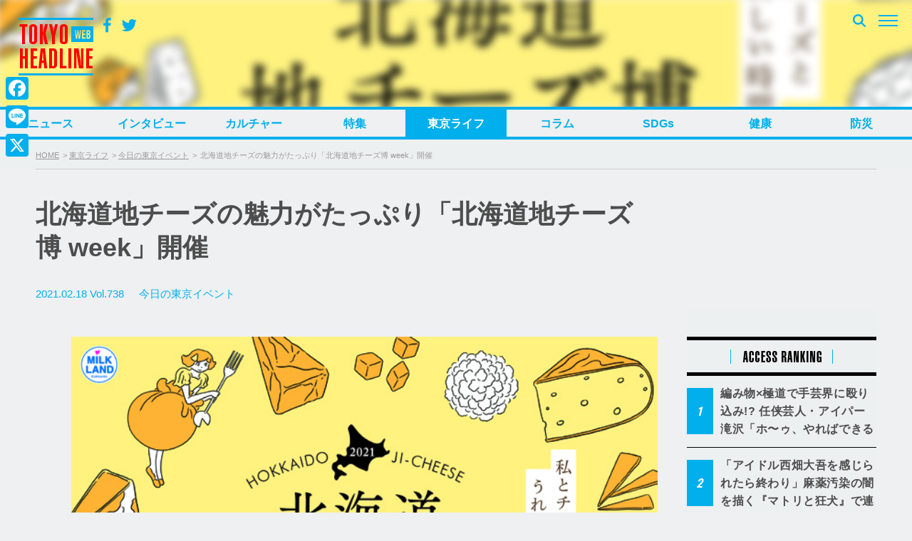

--- FILE ---
content_type: text/html; charset=UTF-8
request_url: https://www.tokyoheadline.com/535734/
body_size: 26372
content:
<!DOCTYPE html>
<html dir="ltr" lang="ja" prefix="og: https://ogp.me/ns#">
<head>
<!-- Global site tag (gtag.js) - Google Analytics -->
<script async src="https://www.googletagmanager.com/gtag/js?id=G-PPNH7H2YMT"></script>
<script>
  window.dataLayer = window.dataLayer || [];
  function gtag(){dataLayer.push(arguments);}
  gtag('js', new Date());

  gtag('config', 'G-PPNH7H2YMT');
  gtag('config', 'UA-21551872-1');
</script>
<meta charset="UTF-8">

<script>
if ((navigator.userAgent.indexOf('iPhone') > 0) || navigator.userAgent.indexOf('iPod') > 0 || (navigator.userAgent.indexOf('Android') > 0 && navigator.userAgent.indexOf('Mobile') > 0)) {
	document.write('<meta name="viewport" content="width=device-width, initial-scale=1.0, maximum-scale=1.0, user-scalable=0" />');
}else{
	document.write('<meta content="width=1280" name="viewport">');
}
</script>

<link rel="profile" href="http://gmpg.org/xfn/11">
<link href="https://fonts.googleapis.com/css?family=Open+Sans" rel="stylesheet">
<link href="https://fonts.googleapis.com/css?family=Roboto+Condensed:400,700" rel="stylesheet">
<link rel="stylesheet" href="https://maxcdn.bootstrapcdn.com/bootstrap/3.3.7/css/bootstrap.min.css">
<link rel="apple-touch-icon-precomposed" href="/webclipicon.png">
<link rel="shortcut icon" href="/favicon.ico">
<script src="https://ajax.googleapis.com/ajax/libs/jquery/3.2.1/jquery.min.js"></script>
<script src="https://maxcdn.bootstrapcdn.com/bootstrap/3.3.7/js/bootstrap.min.js"></script>
<title>北海道地チーズの魅力がたっぷり「北海道地チーズ博 week」開催 | TOKYO HEADLINE</title>
<script type="text/javascript">
  var cfmf_text = { title:'Please 画像選択', button:'Use this Image' };
</script>

		<!-- All in One SEO 4.9.3 - aioseo.com -->
	<meta name="description" content="「北海道地チーズ博 week」 チーズ愛好家に大人気の北海道地チーズの魅力を発信するイベント「北海道地チーズ" />
	<meta name="robots" content="max-image-preview:large" />
	<meta name="author" content="高久仁"/>
	<meta name="google-site-verification" content="7j-wMepEd4SQqQ0w9OnsXcW0RtrmwPYThGYVVfM53yY" />
	<meta name="keywords" content="チーズ,北海道地チーズ博,オンライにベント" />
	<link rel="canonical" href="https://www.tokyoheadline.com/535734/" />
	<meta name="generator" content="All in One SEO (AIOSEO) 4.9.3" />
		<meta property="og:locale" content="ja_JP" />
		<meta property="og:site_name" content="TOKYO HEADLINE" />
		<meta property="og:type" content="article" />
		<meta property="og:title" content="北海道地チーズの魅力がたっぷり「北海道地チーズ博 week」開催 | TOKYO HEADLINE" />
		<meta property="og:description" content="「北海道地チーズ博 week」 チーズ愛好家に大人気の北海道地チーズの魅力を発信するイベント「北海道地チーズ" />
		<meta property="og:url" content="https://www.tokyoheadline.com/535734/" />
		<meta property="fb:app_id" content="1861416977414179" />
		<meta property="fb:admins" content="32510" />
		<meta property="og:image" content="https://www.tokyoheadline.com/wp-content/uploads/tg01-8.jpg" />
		<meta property="og:image:secure_url" content="https://www.tokyoheadline.com/wp-content/uploads/tg01-8.jpg" />
		<meta property="og:image:width" content="640" />
		<meta property="og:image:height" content="452" />
		<meta property="article:published_time" content="2021-02-17T22:00:37+00:00" />
		<meta property="article:modified_time" content="2021-02-20T04:57:58+00:00" />
		<meta property="article:publisher" content="https://www.facebook.com/tokyoheadline/" />
		<meta name="twitter:card" content="summary_large_image" />
		<meta name="twitter:site" content="@TOKYO_HEADLINE" />
		<meta name="twitter:title" content="北海道地チーズの魅力がたっぷり「北海道地チーズ博 week」開催 | TOKYO HEADLINE" />
		<meta name="twitter:description" content="「北海道地チーズ博 week」 チーズ愛好家に大人気の北海道地チーズの魅力を発信するイベント「北海道地チーズ" />
		<meta name="twitter:creator" content="@TOKYO_HEADLINE" />
		<meta name="twitter:image" content="https://www.tokyoheadline.com/wp-content/uploads/tg01-8.jpg" />
		<script type="application/ld+json" class="aioseo-schema">
			{"@context":"https:\/\/schema.org","@graph":[{"@type":"Article","@id":"https:\/\/www.tokyoheadline.com\/535734\/#article","name":"\u5317\u6d77\u9053\u5730\u30c1\u30fc\u30ba\u306e\u9b45\u529b\u304c\u305f\u3063\u3077\u308a\u300c\u5317\u6d77\u9053\u5730\u30c1\u30fc\u30ba\u535a week\u300d\u958b\u50ac | TOKYO HEADLINE","headline":"\u5317\u6d77\u9053\u5730\u30c1\u30fc\u30ba\u306e\u9b45\u529b\u304c\u305f\u3063\u3077\u308a\u300c\u5317\u6d77\u9053\u5730\u30c1\u30fc\u30ba\u535a week\u300d\u958b\u50ac","author":{"@id":"https:\/\/www.tokyoheadline.com\/author\/htakahisatokyoheadline-com\/#author"},"publisher":{"@id":"https:\/\/www.tokyoheadline.com\/#organization"},"image":{"@type":"ImageObject","url":"https:\/\/www.tokyoheadline.com\/wp-content\/uploads\/tg01-8.jpg","@id":"https:\/\/www.tokyoheadline.com\/535734\/#articleImage","width":640,"height":452},"datePublished":"2021-02-18T07:00:37+09:00","dateModified":"2021-02-20T13:57:58+09:00","inLanguage":"ja","mainEntityOfPage":{"@id":"https:\/\/www.tokyoheadline.com\/535734\/#webpage"},"isPartOf":{"@id":"https:\/\/www.tokyoheadline.com\/535734\/#webpage"},"articleSection":"\u4eca\u65e5\u306e\u6771\u4eac\u30a4\u30d9\u30f3\u30c8, \u30c1\u30fc\u30ba, \u5317\u6d77\u9053\u5730\u30c1\u30fc\u30ba\u535a, \u30aa\u30f3\u30e9\u30a4\u306b\u30d9\u30f3\u30c8"},{"@type":"BreadcrumbList","@id":"https:\/\/www.tokyoheadline.com\/535734\/#breadcrumblist","itemListElement":[{"@type":"ListItem","@id":"https:\/\/www.tokyoheadline.com#listItem","position":1,"name":"\u30db\u30fc\u30e0","item":"https:\/\/www.tokyoheadline.com","nextItem":{"@type":"ListItem","@id":"https:\/\/www.tokyoheadline.com\/category\/spot\/#listItem","name":"\u6771\u4eac\u30e9\u30a4\u30d5"}},{"@type":"ListItem","@id":"https:\/\/www.tokyoheadline.com\/category\/spot\/#listItem","position":2,"name":"\u6771\u4eac\u30e9\u30a4\u30d5","item":"https:\/\/www.tokyoheadline.com\/category\/spot\/","nextItem":{"@type":"ListItem","@id":"https:\/\/www.tokyoheadline.com\/category\/spot\/tokyo-events\/#listItem","name":"\u4eca\u65e5\u306e\u6771\u4eac\u30a4\u30d9\u30f3\u30c8"},"previousItem":{"@type":"ListItem","@id":"https:\/\/www.tokyoheadline.com#listItem","name":"\u30db\u30fc\u30e0"}},{"@type":"ListItem","@id":"https:\/\/www.tokyoheadline.com\/category\/spot\/tokyo-events\/#listItem","position":3,"name":"\u4eca\u65e5\u306e\u6771\u4eac\u30a4\u30d9\u30f3\u30c8","item":"https:\/\/www.tokyoheadline.com\/category\/spot\/tokyo-events\/","nextItem":{"@type":"ListItem","@id":"https:\/\/www.tokyoheadline.com\/535734\/#listItem","name":"\u5317\u6d77\u9053\u5730\u30c1\u30fc\u30ba\u306e\u9b45\u529b\u304c\u305f\u3063\u3077\u308a\u300c\u5317\u6d77\u9053\u5730\u30c1\u30fc\u30ba\u535a week\u300d\u958b\u50ac"},"previousItem":{"@type":"ListItem","@id":"https:\/\/www.tokyoheadline.com\/category\/spot\/#listItem","name":"\u6771\u4eac\u30e9\u30a4\u30d5"}},{"@type":"ListItem","@id":"https:\/\/www.tokyoheadline.com\/535734\/#listItem","position":4,"name":"\u5317\u6d77\u9053\u5730\u30c1\u30fc\u30ba\u306e\u9b45\u529b\u304c\u305f\u3063\u3077\u308a\u300c\u5317\u6d77\u9053\u5730\u30c1\u30fc\u30ba\u535a week\u300d\u958b\u50ac","previousItem":{"@type":"ListItem","@id":"https:\/\/www.tokyoheadline.com\/category\/spot\/tokyo-events\/#listItem","name":"\u4eca\u65e5\u306e\u6771\u4eac\u30a4\u30d9\u30f3\u30c8"}}]},{"@type":"Organization","@id":"https:\/\/www.tokyoheadline.com\/#organization","name":"TOKYO HEADLINE","description":"\u6771\u4eac\u767a\u306e\u65ec\u306a\u8a71\u984c\u3092\u4e2d\u5fc3\u306b\u3057\u305f\u3001\u30a8\u30f3\u30bf\u30e1\uff06\u30cb\u30e5\u30fc\u30b9\u7dcf\u5408\u30e1\u30c7\u30a3\u30a2","url":"https:\/\/www.tokyoheadline.com\/","logo":{"@type":"ImageObject","url":"https:\/\/www.tokyoheadline.com\/wp-content\/uploads\/THL-yoko-gunosy.png","@id":"https:\/\/www.tokyoheadline.com\/535734\/#organizationLogo","width":157,"height":44},"image":{"@id":"https:\/\/www.tokyoheadline.com\/535734\/#organizationLogo"},"sameAs":["https:\/\/twitter.com\/TOKYO_HEADLINE","https:\/\/www.instagram.com\/tokyoheadline\/","https:\/\/www.youtube.com\/@TokyoHeadlineChannel"]},{"@type":"Person","@id":"https:\/\/www.tokyoheadline.com\/author\/htakahisatokyoheadline-com\/#author","url":"https:\/\/www.tokyoheadline.com\/author\/htakahisatokyoheadline-com\/","name":"\u9ad8\u4e45\u4ec1","image":{"@type":"ImageObject","@id":"https:\/\/www.tokyoheadline.com\/535734\/#authorImage","url":"https:\/\/secure.gravatar.com\/avatar\/2fe0504f69d40e0d2356ae02d201c8373efb445846a6f8027d6aa295b8707625?s=96&d=mm&r=g","width":96,"height":96,"caption":"\u9ad8\u4e45\u4ec1"},"sameAs":["@TOKYO_HEADLINE"]},{"@type":"WebPage","@id":"https:\/\/www.tokyoheadline.com\/535734\/#webpage","url":"https:\/\/www.tokyoheadline.com\/535734\/","name":"\u5317\u6d77\u9053\u5730\u30c1\u30fc\u30ba\u306e\u9b45\u529b\u304c\u305f\u3063\u3077\u308a\u300c\u5317\u6d77\u9053\u5730\u30c1\u30fc\u30ba\u535a week\u300d\u958b\u50ac | TOKYO HEADLINE","description":"\u300c\u5317\u6d77\u9053\u5730\u30c1\u30fc\u30ba\u535a week\u300d \u30c1\u30fc\u30ba\u611b\u597d\u5bb6\u306b\u5927\u4eba\u6c17\u306e\u5317\u6d77\u9053\u5730\u30c1\u30fc\u30ba\u306e\u9b45\u529b\u3092\u767a\u4fe1\u3059\u308b\u30a4\u30d9\u30f3\u30c8\u300c\u5317\u6d77\u9053\u5730\u30c1\u30fc\u30ba","inLanguage":"ja","isPartOf":{"@id":"https:\/\/www.tokyoheadline.com\/#website"},"breadcrumb":{"@id":"https:\/\/www.tokyoheadline.com\/535734\/#breadcrumblist"},"author":{"@id":"https:\/\/www.tokyoheadline.com\/author\/htakahisatokyoheadline-com\/#author"},"creator":{"@id":"https:\/\/www.tokyoheadline.com\/author\/htakahisatokyoheadline-com\/#author"},"datePublished":"2021-02-18T07:00:37+09:00","dateModified":"2021-02-20T13:57:58+09:00"},{"@type":"WebSite","@id":"https:\/\/www.tokyoheadline.com\/#website","url":"https:\/\/www.tokyoheadline.com\/","name":"TOKYO HEADLINE","description":"\u6771\u4eac\u767a\u306e\u65ec\u306a\u8a71\u984c\u3092\u4e2d\u5fc3\u306b\u3057\u305f\u3001\u30a8\u30f3\u30bf\u30e1\uff06\u30cb\u30e5\u30fc\u30b9\u7dcf\u5408\u30e1\u30c7\u30a3\u30a2","inLanguage":"ja","publisher":{"@id":"https:\/\/www.tokyoheadline.com\/#organization"}}]}
		</script>
		<!-- All in One SEO -->

<link rel='dns-prefetch' href='//webfonts.sakura.ne.jp' />
<link rel='dns-prefetch' href='//static.addtoany.com' />
<link rel='dns-prefetch' href='//maxcdn.bootstrapcdn.com' />
<link rel="alternate" type="application/rss+xml" title="TOKYO HEADLINE &raquo; フィード" href="https://www.tokyoheadline.com/feed/" />
<link rel="alternate" type="application/rss+xml" title="TOKYO HEADLINE &raquo; コメントフィード" href="https://www.tokyoheadline.com/comments/feed/" />
<script type="text/javascript" id="wpp-js" src="https://www.tokyoheadline.com/wp-content/plugins/wordpress-popular-posts/assets/js/wpp.min.js?ver=7.3.6" data-sampling="1" data-sampling-rate="10" data-api-url="https://www.tokyoheadline.com/wp-json/wordpress-popular-posts" data-post-id="535734" data-token="36f2fe5937" data-lang="0" data-debug="0"></script>
<link rel="alternate" type="application/rss+xml" title="TOKYO HEADLINE &raquo; 北海道地チーズの魅力がたっぷり「北海道地チーズ博 week」開催 のコメントのフィード" href="https://www.tokyoheadline.com/535734/feed/" />
<link rel="alternate" title="oEmbed (JSON)" type="application/json+oembed" href="https://www.tokyoheadline.com/wp-json/oembed/1.0/embed?url=https%3A%2F%2Fwww.tokyoheadline.com%2F535734%2F" />
<link rel="alternate" title="oEmbed (XML)" type="text/xml+oembed" href="https://www.tokyoheadline.com/wp-json/oembed/1.0/embed?url=https%3A%2F%2Fwww.tokyoheadline.com%2F535734%2F&#038;format=xml" />
<style id='wp-img-auto-sizes-contain-inline-css' type='text/css'>
img:is([sizes=auto i],[sizes^="auto," i]){contain-intrinsic-size:3000px 1500px}
/*# sourceURL=wp-img-auto-sizes-contain-inline-css */
</style>
<style id='wp-emoji-styles-inline-css' type='text/css'>

	img.wp-smiley, img.emoji {
		display: inline !important;
		border: none !important;
		box-shadow: none !important;
		height: 1em !important;
		width: 1em !important;
		margin: 0 0.07em !important;
		vertical-align: -0.1em !important;
		background: none !important;
		padding: 0 !important;
	}
/*# sourceURL=wp-emoji-styles-inline-css */
</style>
<style id='wp-block-library-inline-css' type='text/css'>
:root{--wp-block-synced-color:#7a00df;--wp-block-synced-color--rgb:122,0,223;--wp-bound-block-color:var(--wp-block-synced-color);--wp-editor-canvas-background:#ddd;--wp-admin-theme-color:#007cba;--wp-admin-theme-color--rgb:0,124,186;--wp-admin-theme-color-darker-10:#006ba1;--wp-admin-theme-color-darker-10--rgb:0,107,160.5;--wp-admin-theme-color-darker-20:#005a87;--wp-admin-theme-color-darker-20--rgb:0,90,135;--wp-admin-border-width-focus:2px}@media (min-resolution:192dpi){:root{--wp-admin-border-width-focus:1.5px}}.wp-element-button{cursor:pointer}:root .has-very-light-gray-background-color{background-color:#eee}:root .has-very-dark-gray-background-color{background-color:#313131}:root .has-very-light-gray-color{color:#eee}:root .has-very-dark-gray-color{color:#313131}:root .has-vivid-green-cyan-to-vivid-cyan-blue-gradient-background{background:linear-gradient(135deg,#00d084,#0693e3)}:root .has-purple-crush-gradient-background{background:linear-gradient(135deg,#34e2e4,#4721fb 50%,#ab1dfe)}:root .has-hazy-dawn-gradient-background{background:linear-gradient(135deg,#faaca8,#dad0ec)}:root .has-subdued-olive-gradient-background{background:linear-gradient(135deg,#fafae1,#67a671)}:root .has-atomic-cream-gradient-background{background:linear-gradient(135deg,#fdd79a,#004a59)}:root .has-nightshade-gradient-background{background:linear-gradient(135deg,#330968,#31cdcf)}:root .has-midnight-gradient-background{background:linear-gradient(135deg,#020381,#2874fc)}:root{--wp--preset--font-size--normal:16px;--wp--preset--font-size--huge:42px}.has-regular-font-size{font-size:1em}.has-larger-font-size{font-size:2.625em}.has-normal-font-size{font-size:var(--wp--preset--font-size--normal)}.has-huge-font-size{font-size:var(--wp--preset--font-size--huge)}.has-text-align-center{text-align:center}.has-text-align-left{text-align:left}.has-text-align-right{text-align:right}.has-fit-text{white-space:nowrap!important}#end-resizable-editor-section{display:none}.aligncenter{clear:both}.items-justified-left{justify-content:flex-start}.items-justified-center{justify-content:center}.items-justified-right{justify-content:flex-end}.items-justified-space-between{justify-content:space-between}.screen-reader-text{border:0;clip-path:inset(50%);height:1px;margin:-1px;overflow:hidden;padding:0;position:absolute;width:1px;word-wrap:normal!important}.screen-reader-text:focus{background-color:#ddd;clip-path:none;color:#444;display:block;font-size:1em;height:auto;left:5px;line-height:normal;padding:15px 23px 14px;text-decoration:none;top:5px;width:auto;z-index:100000}html :where(.has-border-color){border-style:solid}html :where([style*=border-top-color]){border-top-style:solid}html :where([style*=border-right-color]){border-right-style:solid}html :where([style*=border-bottom-color]){border-bottom-style:solid}html :where([style*=border-left-color]){border-left-style:solid}html :where([style*=border-width]){border-style:solid}html :where([style*=border-top-width]){border-top-style:solid}html :where([style*=border-right-width]){border-right-style:solid}html :where([style*=border-bottom-width]){border-bottom-style:solid}html :where([style*=border-left-width]){border-left-style:solid}html :where(img[class*=wp-image-]){height:auto;max-width:100%}:where(figure){margin:0 0 1em}html :where(.is-position-sticky){--wp-admin--admin-bar--position-offset:var(--wp-admin--admin-bar--height,0px)}@media screen and (max-width:600px){html :where(.is-position-sticky){--wp-admin--admin-bar--position-offset:0px}}

/*# sourceURL=wp-block-library-inline-css */
</style><style id='global-styles-inline-css' type='text/css'>
:root{--wp--preset--aspect-ratio--square: 1;--wp--preset--aspect-ratio--4-3: 4/3;--wp--preset--aspect-ratio--3-4: 3/4;--wp--preset--aspect-ratio--3-2: 3/2;--wp--preset--aspect-ratio--2-3: 2/3;--wp--preset--aspect-ratio--16-9: 16/9;--wp--preset--aspect-ratio--9-16: 9/16;--wp--preset--color--black: #000000;--wp--preset--color--cyan-bluish-gray: #abb8c3;--wp--preset--color--white: #ffffff;--wp--preset--color--pale-pink: #f78da7;--wp--preset--color--vivid-red: #cf2e2e;--wp--preset--color--luminous-vivid-orange: #ff6900;--wp--preset--color--luminous-vivid-amber: #fcb900;--wp--preset--color--light-green-cyan: #7bdcb5;--wp--preset--color--vivid-green-cyan: #00d084;--wp--preset--color--pale-cyan-blue: #8ed1fc;--wp--preset--color--vivid-cyan-blue: #0693e3;--wp--preset--color--vivid-purple: #9b51e0;--wp--preset--gradient--vivid-cyan-blue-to-vivid-purple: linear-gradient(135deg,rgb(6,147,227) 0%,rgb(155,81,224) 100%);--wp--preset--gradient--light-green-cyan-to-vivid-green-cyan: linear-gradient(135deg,rgb(122,220,180) 0%,rgb(0,208,130) 100%);--wp--preset--gradient--luminous-vivid-amber-to-luminous-vivid-orange: linear-gradient(135deg,rgb(252,185,0) 0%,rgb(255,105,0) 100%);--wp--preset--gradient--luminous-vivid-orange-to-vivid-red: linear-gradient(135deg,rgb(255,105,0) 0%,rgb(207,46,46) 100%);--wp--preset--gradient--very-light-gray-to-cyan-bluish-gray: linear-gradient(135deg,rgb(238,238,238) 0%,rgb(169,184,195) 100%);--wp--preset--gradient--cool-to-warm-spectrum: linear-gradient(135deg,rgb(74,234,220) 0%,rgb(151,120,209) 20%,rgb(207,42,186) 40%,rgb(238,44,130) 60%,rgb(251,105,98) 80%,rgb(254,248,76) 100%);--wp--preset--gradient--blush-light-purple: linear-gradient(135deg,rgb(255,206,236) 0%,rgb(152,150,240) 100%);--wp--preset--gradient--blush-bordeaux: linear-gradient(135deg,rgb(254,205,165) 0%,rgb(254,45,45) 50%,rgb(107,0,62) 100%);--wp--preset--gradient--luminous-dusk: linear-gradient(135deg,rgb(255,203,112) 0%,rgb(199,81,192) 50%,rgb(65,88,208) 100%);--wp--preset--gradient--pale-ocean: linear-gradient(135deg,rgb(255,245,203) 0%,rgb(182,227,212) 50%,rgb(51,167,181) 100%);--wp--preset--gradient--electric-grass: linear-gradient(135deg,rgb(202,248,128) 0%,rgb(113,206,126) 100%);--wp--preset--gradient--midnight: linear-gradient(135deg,rgb(2,3,129) 0%,rgb(40,116,252) 100%);--wp--preset--font-size--small: 13px;--wp--preset--font-size--medium: 20px;--wp--preset--font-size--large: 36px;--wp--preset--font-size--x-large: 42px;--wp--preset--spacing--20: 0.44rem;--wp--preset--spacing--30: 0.67rem;--wp--preset--spacing--40: 1rem;--wp--preset--spacing--50: 1.5rem;--wp--preset--spacing--60: 2.25rem;--wp--preset--spacing--70: 3.38rem;--wp--preset--spacing--80: 5.06rem;--wp--preset--shadow--natural: 6px 6px 9px rgba(0, 0, 0, 0.2);--wp--preset--shadow--deep: 12px 12px 50px rgba(0, 0, 0, 0.4);--wp--preset--shadow--sharp: 6px 6px 0px rgba(0, 0, 0, 0.2);--wp--preset--shadow--outlined: 6px 6px 0px -3px rgb(255, 255, 255), 6px 6px rgb(0, 0, 0);--wp--preset--shadow--crisp: 6px 6px 0px rgb(0, 0, 0);}:where(.is-layout-flex){gap: 0.5em;}:where(.is-layout-grid){gap: 0.5em;}body .is-layout-flex{display: flex;}.is-layout-flex{flex-wrap: wrap;align-items: center;}.is-layout-flex > :is(*, div){margin: 0;}body .is-layout-grid{display: grid;}.is-layout-grid > :is(*, div){margin: 0;}:where(.wp-block-columns.is-layout-flex){gap: 2em;}:where(.wp-block-columns.is-layout-grid){gap: 2em;}:where(.wp-block-post-template.is-layout-flex){gap: 1.25em;}:where(.wp-block-post-template.is-layout-grid){gap: 1.25em;}.has-black-color{color: var(--wp--preset--color--black) !important;}.has-cyan-bluish-gray-color{color: var(--wp--preset--color--cyan-bluish-gray) !important;}.has-white-color{color: var(--wp--preset--color--white) !important;}.has-pale-pink-color{color: var(--wp--preset--color--pale-pink) !important;}.has-vivid-red-color{color: var(--wp--preset--color--vivid-red) !important;}.has-luminous-vivid-orange-color{color: var(--wp--preset--color--luminous-vivid-orange) !important;}.has-luminous-vivid-amber-color{color: var(--wp--preset--color--luminous-vivid-amber) !important;}.has-light-green-cyan-color{color: var(--wp--preset--color--light-green-cyan) !important;}.has-vivid-green-cyan-color{color: var(--wp--preset--color--vivid-green-cyan) !important;}.has-pale-cyan-blue-color{color: var(--wp--preset--color--pale-cyan-blue) !important;}.has-vivid-cyan-blue-color{color: var(--wp--preset--color--vivid-cyan-blue) !important;}.has-vivid-purple-color{color: var(--wp--preset--color--vivid-purple) !important;}.has-black-background-color{background-color: var(--wp--preset--color--black) !important;}.has-cyan-bluish-gray-background-color{background-color: var(--wp--preset--color--cyan-bluish-gray) !important;}.has-white-background-color{background-color: var(--wp--preset--color--white) !important;}.has-pale-pink-background-color{background-color: var(--wp--preset--color--pale-pink) !important;}.has-vivid-red-background-color{background-color: var(--wp--preset--color--vivid-red) !important;}.has-luminous-vivid-orange-background-color{background-color: var(--wp--preset--color--luminous-vivid-orange) !important;}.has-luminous-vivid-amber-background-color{background-color: var(--wp--preset--color--luminous-vivid-amber) !important;}.has-light-green-cyan-background-color{background-color: var(--wp--preset--color--light-green-cyan) !important;}.has-vivid-green-cyan-background-color{background-color: var(--wp--preset--color--vivid-green-cyan) !important;}.has-pale-cyan-blue-background-color{background-color: var(--wp--preset--color--pale-cyan-blue) !important;}.has-vivid-cyan-blue-background-color{background-color: var(--wp--preset--color--vivid-cyan-blue) !important;}.has-vivid-purple-background-color{background-color: var(--wp--preset--color--vivid-purple) !important;}.has-black-border-color{border-color: var(--wp--preset--color--black) !important;}.has-cyan-bluish-gray-border-color{border-color: var(--wp--preset--color--cyan-bluish-gray) !important;}.has-white-border-color{border-color: var(--wp--preset--color--white) !important;}.has-pale-pink-border-color{border-color: var(--wp--preset--color--pale-pink) !important;}.has-vivid-red-border-color{border-color: var(--wp--preset--color--vivid-red) !important;}.has-luminous-vivid-orange-border-color{border-color: var(--wp--preset--color--luminous-vivid-orange) !important;}.has-luminous-vivid-amber-border-color{border-color: var(--wp--preset--color--luminous-vivid-amber) !important;}.has-light-green-cyan-border-color{border-color: var(--wp--preset--color--light-green-cyan) !important;}.has-vivid-green-cyan-border-color{border-color: var(--wp--preset--color--vivid-green-cyan) !important;}.has-pale-cyan-blue-border-color{border-color: var(--wp--preset--color--pale-cyan-blue) !important;}.has-vivid-cyan-blue-border-color{border-color: var(--wp--preset--color--vivid-cyan-blue) !important;}.has-vivid-purple-border-color{border-color: var(--wp--preset--color--vivid-purple) !important;}.has-vivid-cyan-blue-to-vivid-purple-gradient-background{background: var(--wp--preset--gradient--vivid-cyan-blue-to-vivid-purple) !important;}.has-light-green-cyan-to-vivid-green-cyan-gradient-background{background: var(--wp--preset--gradient--light-green-cyan-to-vivid-green-cyan) !important;}.has-luminous-vivid-amber-to-luminous-vivid-orange-gradient-background{background: var(--wp--preset--gradient--luminous-vivid-amber-to-luminous-vivid-orange) !important;}.has-luminous-vivid-orange-to-vivid-red-gradient-background{background: var(--wp--preset--gradient--luminous-vivid-orange-to-vivid-red) !important;}.has-very-light-gray-to-cyan-bluish-gray-gradient-background{background: var(--wp--preset--gradient--very-light-gray-to-cyan-bluish-gray) !important;}.has-cool-to-warm-spectrum-gradient-background{background: var(--wp--preset--gradient--cool-to-warm-spectrum) !important;}.has-blush-light-purple-gradient-background{background: var(--wp--preset--gradient--blush-light-purple) !important;}.has-blush-bordeaux-gradient-background{background: var(--wp--preset--gradient--blush-bordeaux) !important;}.has-luminous-dusk-gradient-background{background: var(--wp--preset--gradient--luminous-dusk) !important;}.has-pale-ocean-gradient-background{background: var(--wp--preset--gradient--pale-ocean) !important;}.has-electric-grass-gradient-background{background: var(--wp--preset--gradient--electric-grass) !important;}.has-midnight-gradient-background{background: var(--wp--preset--gradient--midnight) !important;}.has-small-font-size{font-size: var(--wp--preset--font-size--small) !important;}.has-medium-font-size{font-size: var(--wp--preset--font-size--medium) !important;}.has-large-font-size{font-size: var(--wp--preset--font-size--large) !important;}.has-x-large-font-size{font-size: var(--wp--preset--font-size--x-large) !important;}
/*# sourceURL=global-styles-inline-css */
</style>

<style id='classic-theme-styles-inline-css' type='text/css'>
/*! This file is auto-generated */
.wp-block-button__link{color:#fff;background-color:#32373c;border-radius:9999px;box-shadow:none;text-decoration:none;padding:calc(.667em + 2px) calc(1.333em + 2px);font-size:1.125em}.wp-block-file__button{background:#32373c;color:#fff;text-decoration:none}
/*# sourceURL=/wp-includes/css/classic-themes.min.css */
</style>
<link rel='stylesheet' id='contact-form-7-css' href='https://www.tokyoheadline.com/wp-content/plugins/contact-form-7/includes/css/styles.css?ver=6.1.4' type='text/css' media='all' />
<link rel='stylesheet' id='contact-form-7-confirm-css' href='https://www.tokyoheadline.com/wp-content/plugins/contact-form-7-add-confirm/includes/css/styles.css?ver=5.1' type='text/css' media='all' />
<link rel='stylesheet' id='photection-style-css' href='https://www.tokyoheadline.com/wp-content/plugins/photection/public/resources/build/photection.css?ver=1.0.0' type='text/css' media='all' />
<style id='photection-style-inline-css' type='text/css'>

		img {
			-webkit-user-drag: none;
			user-drag: none;
			-webkit-touch-callout: none;
			-webkit-user-select: none;
			-moz-user-select: none;
			-ms-user-select: none;
			user-select: none; 
		}
/*# sourceURL=photection-style-inline-css */
</style>
<link rel='stylesheet' id='wordpress-popular-posts-css-css' href='https://www.tokyoheadline.com/wp-content/plugins/wordpress-popular-posts/assets/css/wpp.css?ver=7.3.6' type='text/css' media='all' />
<link rel='stylesheet' id='tokyoheadline-style-css' href='https://www.tokyoheadline.com/wp-content/themes/tokyoheadlinecom/style.css?ver=6.9' type='text/css' media='all' />
<link rel='stylesheet' id='font-awesome-bookdata-css' href='//maxcdn.bootstrapcdn.com/font-awesome/4.6.1/css/font-awesome.min.css?ver=6.9' type='text/css' media='all' />
<link rel='stylesheet' id='advanced-css' href='https://www.tokyoheadline.com/wp-content/themes/tokyoheadlinecom/css/advanced.css?ver=20201105' type='text/css' media='all' />
<link rel='stylesheet' id='secondary-css' href='https://www.tokyoheadline.com/wp-content/themes/tokyoheadlinecom/css/secondary.css?ver=20201105' type='text/css' media='all' />
<link rel='stylesheet' id='flex-style-css' href='https://www.tokyoheadline.com/wp-content/themes/tokyoheadlinecom/inc/slider/css/slick.css?ver=6.9' type='text/css' media='all' />
<link rel='stylesheet' id='flex-style-one-css' href='https://www.tokyoheadline.com/wp-content/themes/tokyoheadlinecom/inc/slider/css/slick-theme.css?ver=6.9' type='text/css' media='all' />
<link rel='stylesheet' id='fancybox-css' href='https://www.tokyoheadline.com/wp-content/plugins/easy-fancybox/fancybox/1.5.4/jquery.fancybox.min.css?ver=6.9' type='text/css' media='screen' />
<style id='fancybox-inline-css' type='text/css'>
#fancybox-outer{background:#ffffff}#fancybox-content{background:#ffffff;border-color:#ffffff;color:#000000;}#fancybox-title,#fancybox-title-float-main{color:#fff}
/*# sourceURL=fancybox-inline-css */
</style>
<link rel='stylesheet' id='addtoany-css' href='https://www.tokyoheadline.com/wp-content/plugins/add-to-any/addtoany.min.css?ver=1.16' type='text/css' media='all' />
<style id='addtoany-inline-css' type='text/css'>
@media screen and (max-width:980px){
.a2a_floating_style.a2a_vertical_style{display:none;}
}
@media screen and (min-width:981px){
.a2a_floating_style.a2a_default_style{display:none;}
}
/*# sourceURL=addtoany-inline-css */
</style>
<script type="text/javascript" src="https://www.tokyoheadline.com/wp-includes/js/jquery/jquery.min.js?ver=3.7.1" id="jquery-core-js"></script>
<script type="text/javascript" src="https://www.tokyoheadline.com/wp-includes/js/jquery/jquery-migrate.min.js?ver=3.4.1" id="jquery-migrate-js"></script>
<script type="text/javascript" src="//webfonts.sakura.ne.jp/js/sakurav3.js?fadein=0&amp;ver=3.1.4" id="typesquare_std-js"></script>
<script type="text/javascript" id="addtoany-core-js-before">
/* <![CDATA[ */
window.a2a_config=window.a2a_config||{};a2a_config.callbacks=[];a2a_config.overlays=[];a2a_config.templates={};a2a_localize = {
	Share: "共有",
	Save: "ブックマーク",
	Subscribe: "購読",
	Email: "メール",
	Bookmark: "ブックマーク",
	ShowAll: "すべて表示する",
	ShowLess: "小さく表示する",
	FindServices: "サービスを探す",
	FindAnyServiceToAddTo: "追加するサービスを今すぐ探す",
	PoweredBy: "Powered by",
	ShareViaEmail: "メールでシェアする",
	SubscribeViaEmail: "メールで購読する",
	BookmarkInYourBrowser: "ブラウザにブックマーク",
	BookmarkInstructions: "このページをブックマークするには、 Ctrl+D または \u2318+D を押下。",
	AddToYourFavorites: "お気に入りに追加",
	SendFromWebOrProgram: "任意のメールアドレスまたはメールプログラムから送信",
	EmailProgram: "メールプログラム",
	More: "詳細&#8230;",
	ThanksForSharing: "共有ありがとうございます !",
	ThanksForFollowing: "フォローありがとうございます !"
};

a2a_config.icon_color="#01afec,#ffffff";

//# sourceURL=addtoany-core-js-before
/* ]]> */
</script>
<script type="text/javascript" defer src="https://static.addtoany.com/menu/page.js" id="addtoany-core-js"></script>
<script type="text/javascript" defer src="https://www.tokyoheadline.com/wp-content/plugins/add-to-any/addtoany.min.js?ver=1.1" id="addtoany-jquery-js"></script>
<script type="text/javascript" src="https://www.tokyoheadline.com/wp-content/themes/tokyoheadlinecom/inc/theme-option/js/cf-media-field.js?ver=6.9" id="cf-media-field-js"></script>
<script type="text/javascript" src="https://www.tokyoheadline.com/wp-content/themes/tokyoheadlinecom/inc/slider/js/slick.js?ver=6.9" id="flex-script-js"></script>
<link rel="https://api.w.org/" href="https://www.tokyoheadline.com/wp-json/" /><link rel="alternate" title="JSON" type="application/json" href="https://www.tokyoheadline.com/wp-json/wp/v2/posts/535734" /><link rel="EditURI" type="application/rsd+xml" title="RSD" href="https://www.tokyoheadline.com/xmlrpc.php?rsd" />
<meta name="generator" content="WordPress 6.9" />
<link rel='shortlink' href='https://www.tokyoheadline.com/?p=535734' />
            <style id="wpp-loading-animation-styles">@-webkit-keyframes bgslide{from{background-position-x:0}to{background-position-x:-200%}}@keyframes bgslide{from{background-position-x:0}to{background-position-x:-200%}}.wpp-widget-block-placeholder,.wpp-shortcode-placeholder{margin:0 auto;width:60px;height:3px;background:#dd3737;background:linear-gradient(90deg,#dd3737 0%,#571313 10%,#dd3737 100%);background-size:200% auto;border-radius:3px;-webkit-animation:bgslide 1s infinite linear;animation:bgslide 1s infinite linear}</style>
            <link rel="pingback" href="https://www.tokyoheadline.com/xmlrpc.php"><script type="text/javascript">

jQuery(document).ready(function($){
    $(document).ready(function() {
      $(".center").slick({
        dots: true,
        infinite: true,
        centerMode: true,
        slidesToShow: 1,
        autoplay: true,
        slidesToScroll: 1,
        autoplaySpeed: 3000,
        centerPadding: '204px',
        responsive: [
          {
            breakpoint: 769,
            settings: {
              centerMode: true,
              centerPadding: '0px',
              slidesToShow: 1
            }
          }
        ]
      });
    });
  });
</script>
<script type="text/javascript">

jQuery(document).ready(function($){
  $('.key_word_block').slick({
  centerMode: true,
  centerPadding: '340px',
  slidesToShow:1,
  responsive: [
    {
      breakpoint: 769,
      settings: {
        centerMode: true,
        centerPadding: '100px',
        slidesToShow: 1
      }
    },
    {
      breakpoint: 480,
      settings: {
        centerMode: true,
        centerPadding: '50px',
        slidesToShow: 1
      }
    }
  ]
});
  });
</script>
<script type="text/javascript">

  jQuery(document).ready(function($){
    // Configure/customize these variables.
    if ($(window).width() < 769) {
      var showChar = 120;
    }
    else {
      var showChar = 165;
    }
    var ellipsestext = "...";
    var moretext = "";
    var lesstext = "";


    $('.more').each(function() {
        var content = $(this).html();

        if(content.length > showChar) {

            var c = content.substr(0, showChar);
            var h = content.substr(showChar, content.length - showChar);

            var html = c + '<span class="linear-gradient"></span><span class="morecontent"><span class="morehide">' + h + '</span><a href="" class="morelink">' + moretext + '</a></span>';

            $(this).html(html);
        }

    });

    $(".morelink").click(function(){
        if($(this).hasClass("less")) {
            $(this).removeClass("less");
            $(this).html(moretext);
            $(this).parent().prev().show();
            $(this).prev().hide();
            return false;

        } else {
            $(this).addClass("less");
            $(this).html(lesstext);
            $(this).parent().prev().hide();
            $(this).prev().show();
            return false;
        }
    });
    $(".key_word_block .slick-arrow").click(function(){
        if($(this).parent().children().children().children().children().children().children().hasClass("less")) {
            $(this).parent().children().children().children().children().children().children().removeClass("less");
            $(this).parent().children().children().children().children().children().children().parent().prev().show();
            $(this).parent().children().children().children().children().children().children().prev().hide();
            return false;
        }
    });
  });

</script>
<script type="text/javascript">
var get_height, get_width, get_width_initial;
jQuery(document).ready(function($){
  get_height = $(document).height();
  get_width = $(document).width();
  get_width_initial = $(document).width();
  var initial_height = "auto";
  var initial_width = "auto";
     jQuery(".menu-toggle").click(function(){
       if(jQuery(this).parent().hasClass("toggled")){
         jQuery(".menu-toggled-background").css({"min-height":get_height,"min-width":get_width});
       }
       else {
           jQuery(".menu-toggled-background").css({"min-height":initial_height,"min-width":initial_width});
       }

       if(jQuery(this).parent().parent().next().next().hasClass("toggled")){
          $(".initial-header-block-inner").css({"z-index":''});
          jQuery(".menu-toggled-background-initial").css({"min-height":get_height,"min-width":get_width_initial,"margin-top":0});
       }
       else {
           $(".initial-header-block-inner").css({"z-index":''});
           jQuery(".menu-toggled-background-initial").css({"min-height":initial_height,"min-width":initial_width,"margin-top":0});
       }
     });
  });
//sp size detection for menu toggle
    var isMobile = {
        Android: function() {
            return navigator.userAgent.match(/Android/i);
        },

        iOS: function() {
            return navigator.userAgent.match(/iPhone/i);
        },
        iPad: function() {
            return navigator.userAgent.match(/iPad/i);
        }
    };
</script>
        <link rel="alternate" type="application/rss+xml" title="TOKYO HEADLINE Gunosy用 RSS2" href="https://www.tokyoheadline.com/feed/rss2GY" />
        <link rel="alternate" type="application/rss+xml" title="TOKYO HEADLINE DoCoMoエンタメウィーク用 RSS2" href="https://www.tokyoheadline.com/feed/rss2DCM" />
<link rel="icon" href="https://www.tokyoheadline.com/wp-content/uploads/cropped-logo-1-32x32.png" sizes="32x32" />
<link rel="icon" href="https://www.tokyoheadline.com/wp-content/uploads/cropped-logo-1-192x192.png" sizes="192x192" />
<link rel="apple-touch-icon" href="https://www.tokyoheadline.com/wp-content/uploads/cropped-logo-1-180x180.png" />
<meta name="msapplication-TileImage" content="https://www.tokyoheadline.com/wp-content/uploads/cropped-logo-1-270x270.png" />

<meta name="description" content="
 　チーズ愛好家に大人気の北海道地チーズの魅力を発信するイベント「北海道地チーズ博 week」が開催。今年はオンライン会場にて「北海道地チーズ博」だけのおすすめチーズセット販売や地チーズの楽しみ方、工房紹介の動画配信などコンテンツを拡充。また、北海道産乳製品取り扱いショップ「MILK LAND ">
<meta property="og:description" content="
 　チーズ愛好家に大人気の北海道地チーズの魅力を発信するイベント「北海道地チーズ博 week」が開催。今年はオンライン会場にて「北海道地チーズ博」だけのおすすめチーズセット販売や地チーズの楽しみ方、工房紹介の動画配信などコンテンツを拡充。また、北海道産乳製品取り扱いショップ「MILK LAND "/>
<meta name="twitter:description" content="
 　チーズ愛好家に大人気の北海道地チーズの魅力を発信するイベント「北海道地チーズ博 week」が開催。今年はオンライン会場にて「北海道地チーズ博」だけのおすすめチーズセット販売や地チーズの楽しみ方、工房紹介の動画配信などコンテンツを拡充。また、北海道産乳製品取り扱いショップ「MILK LAND ">

<script>
  (function(i,s,o,g,r,a,m){i['GoogleAnalyticsObject']=r;i[r]=i[r]||function(){
  (i[r].q=i[r].q||[]).push(arguments)},i[r].l=1*new Date();a=s.createElement(o),
  m=s.getElementsByTagName(o)[0];a.async=1;a.src=g;m.parentNode.insertBefore(a,m)
  })(window,document,'script','https://www.google-analytics.com/analytics.js','ga');

  ga('create', 'UA-21551872-1', 'auto');
  ga('send', 'pageview');

</script>

<script type="text/javascript">
    $(document).ready(function(){
        $('.widget-single').css({"margin-top":$(".entry-header").height()});
        var widget_area_height=$(".widget-area").css('margin-top');
        if( widget_area_height!=undefined){
		var fixed_height=parseInt(widget_area_height.substr(0, widget_area_height.indexOf("px")))-1;
        $('.addtoany_shortcode').css({"margin-top":($(".entry-header").height()+fixed_height)});
    }

    var header = document.getElementById("header_main");

    window.addEventListener('scroll', _handleScroll, false);

    function _handleScroll() {

      header.style.left = -window.pageXOffset + "px";

    }

    if (!!navigator.userAgent.match(/Trident\/7\./)) {
      $('.widget .wpp-post-title').each(function() {
        var content = $(this).html();
        if(content.length > 40) {
          $(this).addClass("wpp-post-title-ie");
        }
        else {
          $(this).removeClass("wpp-post-title-ie");
        }
      });
    }

    });
</script>


</head>
<body class="wp-singular post-template-default single single-post postid-535734 single-format-standard wp-theme-tokyoheadlinecom group-blog" >
<div id="page" class="site">
	<div class="initial-header-block " id="header_main">
	<div class="initial-header-block-inner">
		<div class="site-branding">
			                                        <div class="site-logo">
                        <a class="logo-headline" href="https://www.tokyoheadline.com/" rel="home">
                            <div class="img"></div>
                        </a>
                                            </div>
                    
		</div><!-- .site-branding -->
		<div class="initial-category-menu " id="init-category-menu">
				<div class="category-menu-class"><ul id="menu-main-category-menu" class="nav navbar-nav"><li id="menu-item-181232" class="menu-item menu-item-type-taxonomy menu-item-object-category menu-item-181232"><a href="https://www.tokyoheadline.com/category/news/">ニュース</a></li>
<li id="menu-item-181231" class="menu-item menu-item-type-taxonomy menu-item-object-category menu-item-181231"><a href="https://www.tokyoheadline.com/category/interview/">インタビュー</a></li>
<li id="menu-item-438357" class="menu-item menu-item-type-taxonomy menu-item-object-category menu-item-438357"><a href="https://www.tokyoheadline.com/category/culture/">カルチャー</a></li>
<li id="menu-item-438123" class="menu-item menu-item-type-taxonomy menu-item-object-category menu-item-438123"><a href="https://www.tokyoheadline.com/category/feature/">特集</a></li>
<li id="menu-item-181233" class="menu-item menu-item-type-taxonomy menu-item-object-category current-post-ancestor menu-item-181233"><a href="https://www.tokyoheadline.com/category/spot/">東京ライフ</a></li>
<li id="menu-item-181230" class="menu-item menu-item-type-taxonomy menu-item-object-category menu-item-181230"><a href="https://www.tokyoheadline.com/category/column/">コラム</a></li>
<li id="menu-item-530855" class="menu-item menu-item-type-taxonomy menu-item-object-category menu-item-530855"><a href="https://www.tokyoheadline.com/category/sdgs/">SDGs</a></li>
<li id="menu-item-485764" class="menu-item menu-item-type-taxonomy menu-item-object-category menu-item-485764"><a href="https://www.tokyoheadline.com/category/kenko/">健康</a></li>
<li id="menu-item-701359" class="menu-item menu-item-type-taxonomy menu-item-object-category menu-item-701359"><a href="https://www.tokyoheadline.com/category/bousai/">防災</a></li>
</ul></div>			</div>

		<div class="th-social ">
			<div class="social-facebook ">
					<a href="https://www.facebook.com/tokyoheadline/
					" target="_blank"><i class="fa fa-facebook" aria-hidden="true"></i></a>

			</div>
			<div class="social-twitter ">
					<a href="https://twitter.com/tokyo_headline
					" target="_blank"><i class="fa fa-twitter" aria-hidden="true"></i></a>
			</div>

			<div id="initial_search" class="cat_search collapse th-searchbox">
				<div id="initial-primary-menu" class="menu toggled">
					<ul class="nav-menu" aria-expanded="true">
						<form role="search" method="get" class="search-form" action="https://www.tokyoheadline.com/" style="">

	<div>
	<label style="width: 100%;">
		<span class="screen-reader-text">検索:</span>
		<input type="search" class="search-field" placeholder="検索 …" value="" name="s" title="検索:" style="width: 100%;">
	</label>
	<input type="submit" class="search-submit" value="検索">
	</div>


	<div class="cat_search_title" align="center">カテゴリー検索</div>
	<ol class="cat_options">
	<li><label class='cat_checkbox'><input type='checkbox' id='cat_41' name='cat[]' value='41' >ニュース<span class='checkmark'></span></label></li><li><label class='cat_checkbox'><input type='checkbox' id='cat_37' name='cat[]' value='37' >インタビュー<span class='checkmark'></span></label></li><li><label class='cat_checkbox'><input type='checkbox' id='cat_22357' name='cat[]' value='22357' >カルチャー<span class='checkmark'></span></label></li><li><label class='cat_checkbox'><input type='checkbox' id='cat_22358' name='cat[]' value='22358' >特集<span class='checkmark'></span></label></li><li><label class='cat_checkbox'><input type='checkbox' id='cat_38' name='cat[]' value='38' >東京ライフ<span class='checkmark'></span></label></li><li><label class='cat_checkbox'><input type='checkbox' id='cat_40' name='cat[]' value='40' >コラム<span class='checkmark'></span></label></li><li><label class='cat_checkbox'><input type='checkbox' id='cat_32893' name='cat[]' value='32893' >SDGs<span class='checkmark'></span></label></li><li><label class='cat_checkbox'><input type='checkbox' id='cat_28420' name='cat[]' value='28420' >健康<span class='checkmark'></span></label></li><li><label class='cat_checkbox'><input type='checkbox' id='cat_46508' name='cat[]' value='46508' >防災<span class='checkmark'></span></label></li>	</ol>

</form>					</ul>
				</div>
			</div>
				<div class="th-search-icon scroll-search-icon" data-toggle="collapse" data-target="#initial_search"><img class="pc-img" src=https://www.tokyoheadline.com/wp-content/themes/tokyoheadlinecom/images/search.png alt="Search"><img class="sp-img" src=https://www.tokyoheadline.com/wp-content/themes/tokyoheadlinecom/images/search_responsive.png alt="Search"></div>
		<button id="initial-btnToggle" class="menu-toggle scroll-menu-toggle" aria-controls="primary-menu" aria-expanded="false"><span class="dropdown-icon"></span></button>
		<!-- #site-navigation -->
		</div>
		</div>
    <span class="menu-toggled-background-initial"></span>
		<nav id="initial-site-navigation" class="main-navigation" role="navigation">

			<div id="initial-primary-menu" class="menu">
				<ul class="nav-menu" aria-expanded="true">
                                        <li><a href="https://www.tokyoheadline.com/" rel="home">TOP</a></li>
                    <li class="category-menu-item"><a href="https://www.tokyoheadline.com/category/interview/" class="title">インタビュー</a><a href="https://www.tokyoheadline.com/category/news/entertainment/" class="title">エンタメ</a><a href="https://www.tokyoheadline.com/category/news/sports/" class="title">スポーツ</a><a href="https://www.tokyoheadline.com/category/spot/gourmet/" class="title">グルメ</a><a href="https://www.tokyoheadline.com/category/column/" class="title">コラム</a><a href="https://www.tokyoheadline.com/category/spot/" class="title">東京ライフ</a></li>
                    <li class="present"><a href="https://www.tokyoheadline.com/category/present">プレゼント</a>
                    </li>
                    <li class="sp_noborder"><a href="https://www.tokyoheadline.com/about/">TOKYO
                            HEADLINEとは</a></li>
                    <li class="page-menu-item page-menu-item-top"><a href="https://www.tokyoheadline.com/backnumbers/" class="title">バックナンバー</a><a href="http://www.tokyoheadline.com/about#company" class="title">会社概要</a><a href="http://www.tokyoheadline.com/about#message" class="title">代表メッセージ</a></li>
                    <li class="contact-menu-item"><a href="https://www.tokyoheadline.com/policy/" class="title">個人情報保護方針</a><a href="https://www.tokyoheadline.com/inquiry/" class="title">お問い合わせ</a></li>
                    <li class="social-menu-item"><a class="facebook-icon" href="https://www.facebook.com/tokyoheadline/
					" target="_blank"><i class="fa fa-facebook" aria-hidden="true"></i>Facebook</a>
                        <a class="twitter-icon" href="https://twitter.com/tokyo_headline
					" target="_blank"><i class="fa fa-twitter" aria-hidden="true"></i>Twitter</a></li>
                    				</ul>
			</div>

		</nav>
</div>

	<header id="masthead" class="site-header" role="banner">
		<div class="site-branding-nh">
					                                <div class="site-logo-initial">
                    <a href="https://www.tokyoheadline.com/" rel="home">
                        <img src="https://www.tokyoheadline.com/wp-content/themes/tokyoheadlinecom/images/fix-top.png" alt="TOKYO HEADLINE">
                    </a>
                </div>
                                            <div class="th-social-fb">
                <a class="facebook-icon" href="https://www.facebook.com/tokyoheadline/
		" target="_blank"><i class="fa fa-facebook" aria-hidden="true"></i></a>
            </div>
            <div class="th-social-twt">
                <a class="twitter-icon" href="https://twitter.com/tokyo_headline
		" target="_blank"><i class="fa fa-twitter" aria-hidden="true"></i></a>
            </div>
			
		</div><!-- .site-branding -->
		<div class="th-search-icon-nh" data-toggle="collapse" data-target="#demo" style="z-index: 6001!important;"><img class="srh-img" src=https://www.tokyoheadline.com/wp-content/themes/tokyoheadlinecom/images/search.png alt="Search"></div>
		<div id="demo" class="cat_search collapse th-searchbox">
			<div id="primary-menu" class="menu toggled">
				<ul class="nav-menu" aria-expanded="true">
				<form role="search" method="get" class="search-form" action="https://www.tokyoheadline.com/" style="">

	<div>
	<label style="width: 100%;">
		<span class="screen-reader-text">検索:</span>
		<input type="search" class="search-field" placeholder="検索 …" value="" name="s" title="検索:" style="width: 100%;">
	</label>
	<input type="submit" class="search-submit" value="検索">
	</div>


	<div class="cat_search_title" align="center">カテゴリー検索</div>
	<ol class="cat_options">
	<li><label class='cat_checkbox'><input type='checkbox' id='cat_41' name='cat[]' value='41' >ニュース<span class='checkmark'></span></label></li><li><label class='cat_checkbox'><input type='checkbox' id='cat_37' name='cat[]' value='37' >インタビュー<span class='checkmark'></span></label></li><li><label class='cat_checkbox'><input type='checkbox' id='cat_22357' name='cat[]' value='22357' >カルチャー<span class='checkmark'></span></label></li><li><label class='cat_checkbox'><input type='checkbox' id='cat_22358' name='cat[]' value='22358' >特集<span class='checkmark'></span></label></li><li><label class='cat_checkbox'><input type='checkbox' id='cat_38' name='cat[]' value='38' >東京ライフ<span class='checkmark'></span></label></li><li><label class='cat_checkbox'><input type='checkbox' id='cat_40' name='cat[]' value='40' >コラム<span class='checkmark'></span></label></li><li><label class='cat_checkbox'><input type='checkbox' id='cat_32893' name='cat[]' value='32893' >SDGs<span class='checkmark'></span></label></li><li><label class='cat_checkbox'><input type='checkbox' id='cat_28420' name='cat[]' value='28420' >健康<span class='checkmark'></span></label></li><li><label class='cat_checkbox'><input type='checkbox' id='cat_46508' name='cat[]' value='46508' >防災<span class='checkmark'></span></label></li>	</ol>

</form>				</ul>
			</div>
		</div>
    <span class="menu-toggled-background"></span>
		 <nav id="site-navigation" class="main-navigation not-home" role="navigation">
      <button id="btnToggle" class="menu-toggle" aria-controls="primary-menu" aria-expanded="false"><span class="dropdown-icon"></span></button>
			<div id="primary-menu" class="menu">
				<ul class="nav-menu" aria-expanded="true">
                                        <li><a href="https://www.tokyoheadline.com/" rel="home">TOP</a></li>
                    <li class="category-menu-item"><a href="https://www.tokyoheadline.com/category/interview/" class="title">インタビュー</a><a href="https://www.tokyoheadline.com/category/news/entertainment/" class="title">エンタメ</a><a href="https://www.tokyoheadline.com/category/news/sports/" class="title">スポーツ</a><a href="https://www.tokyoheadline.com/category/spot/gourmet/" class="title">グルメ</a><a href="https://www.tokyoheadline.com/category/column/" class="title">コラム</a><a href="https://www.tokyoheadline.com/category/spot/" class="title">東京ライフ</a></li>
                    <li class="present"><a href="https://www.tokyoheadline.com/category/present">プレゼント</a>
                    </li>
                    <li><a href="https://www.tokyoheadline.com/about/">TOKYO HEADLINEとは</a></li>
                    <li class="page-menu-item"><a href="https://www.tokyoheadline.com/backnumbers/" class="title">バックナンバー</a><a href="http://www.tokyoheadline.com/about#company" class="title">会社概要</a><a href="http://www.tokyoheadline.com/about#message" class="title">代表メッセージ</a></li>
                    <li class="contact-menu-item"><a class="title menu_polcy"
                                                     href="https://www.tokyoheadline.com/policy/">個人情報保護方針</a><a
                                class="title" href="https://www.tokyoheadline.com/inquiry/">お問い合わせ</a></li>
                    <li class="social-menu-item"><a class="facebook-icon" href="https://www.facebook.com/tokyoheadline/
					" target="_blank"><i class="fa fa-facebook" aria-hidden="true"></i>Facebook</a>
                        <a class="twitter-icon" href="https://twitter.com/tokyo_headline
					" target="_blank"><i class="fa fa-twitter" aria-hidden="true"></i>Twitter</a></li>
                    				</ul>
			</div>

		</nav> <!-- #site-navigation -->
	</header><!-- #masthead-->

		<div class="category-main-banner-block">
				<div class="cat-img-block">
			<div class='header_img_single'></div>		</div>
				<div class="category-menu" id="category-menu">
				<nav class="navbar navbar-inverse">
				<div class="category-menu-class"><ul id="menu-main-category-menu-1" class="nav navbar-nav"><li class="menu-item menu-item-type-taxonomy menu-item-object-category menu-item-181232"><a href="https://www.tokyoheadline.com/category/news/">ニュース</a></li>
<li class="menu-item menu-item-type-taxonomy menu-item-object-category menu-item-181231"><a href="https://www.tokyoheadline.com/category/interview/">インタビュー</a></li>
<li class="menu-item menu-item-type-taxonomy menu-item-object-category menu-item-438357"><a href="https://www.tokyoheadline.com/category/culture/">カルチャー</a></li>
<li class="menu-item menu-item-type-taxonomy menu-item-object-category menu-item-438123"><a href="https://www.tokyoheadline.com/category/feature/">特集</a></li>
<li class="menu-item menu-item-type-taxonomy menu-item-object-category current-post-ancestor menu-item-181233"><a href="https://www.tokyoheadline.com/category/spot/">東京ライフ</a></li>
<li class="menu-item menu-item-type-taxonomy menu-item-object-category menu-item-181230"><a href="https://www.tokyoheadline.com/category/column/">コラム</a></li>
<li class="menu-item menu-item-type-taxonomy menu-item-object-category menu-item-530855"><a href="https://www.tokyoheadline.com/category/sdgs/">SDGs</a></li>
<li class="menu-item menu-item-type-taxonomy menu-item-object-category menu-item-485764"><a href="https://www.tokyoheadline.com/category/kenko/">健康</a></li>
<li class="menu-item menu-item-type-taxonomy menu-item-object-category menu-item-701359"><a href="https://www.tokyoheadline.com/category/bousai/">防災</a></li>
</ul></div>				</nav>
			</div>

	</div>
<script>
	$(function(){
		if($('.header_img_category').length){
			if($('article:first .post-img span').length){
				var img_url = $('article:first .post-img span').css('background-image');
				console.log(img_url);
				$('.header_img_category').css('background-image',img_url);
			}
			else{
				$('.header_img_category').css('background-image','url(https://www.tokyoheadline.com/wp-content/themes/tokyoheadlinecom/images/fixed_page_header.jpg)');
			}
		}
		if($('.header_img_single').length){
			if($('article:first img').length){
				var img_url = $('article:first img').attr('src');
				$('.header_img_single').css('background-image','url('+ img_url +')');
			}
			else{
				$('.header_img_single').css('background-image','url(https://www.tokyoheadline.com/wp-content/themes/tokyoheadlinecom/images/fixed_page_header.jpg)');
			}
		}

	});

</script>

	
<div id="content" class="site-content">
	            <div class="breadcrumb">
				<div class="crumbs"><p class="breadcrumbs"><a href="https://www.tokyoheadline.com">HOME</a> &gt; <a href="https://www.tokyoheadline.com/category/spot/">東京ライフ</a> &gt; <a href="https://www.tokyoheadline.com/category/spot/tokyo-events/">今日の東京イベント</a> &gt; <span class="current">北海道地チーズの魅力がたっぷり「北海道地チーズ博 week」開催</span></p></div>            </div>
			<!-- <div id="content" class="site-content container-fluid" > -->
<style>
	.site .category-menu .navbar-inverse .category-menu-class .navbar-nav li {
    width: calc(100%/9);
}
@media only screen and (min-width: 320px) and (max-width: 768px){
	.site .category-menu .navbar-inverse{
		width: 198vw;
	}
}
.initial-header-block .initial-header-block-inner .initial-category-menu .category-menu-class .navbar-nav li{
    width: calc(100%/9);
}
.initial-header-block .initial-header-block-inner .initial-category-menu .category-menu-class .navbar-nav li a{
    font-size: 14px;
}
.initial-header-block .initial-header-block-inner .initial-category-menu{
	width: calc(60% + 40px);
}
.initial-header-block .initial-header-block-inner .site-branding{
	width: 303px;
}
@media (min-width: 768px){
.navbar-nav{
    width: 100%;
}
}
</style>    <div class="fixed-page-container">
        <div id="primary" class="article-content-area ">
            <main id="main" class="site-main" role="main">
				<div class="fixed-social-left"></div>
<article id="post-535734" class="post-535734 post type-post status-publish format-standard hentry category-tokyo-events tag-22411 tag-34056 tag-34057" >
    <header class="entry-header">
    <h1 class="entry-title">北海道地チーズの魅力がたっぷり「北海道地チーズ博 week」開催</h1>        <div class="entry-meta">
            <span class="entry-date">2021.02.18</span>
            <span class="vol-no"><a href="https://www.tokyoheadline.com/backnumbers/738-2/">Vol.738</a></span>
                        <span class="category-name">
                                <a href="https://www.tokyoheadline.com/category/spot/tokyo-events/"> 今日の東京イベント</a>
                                </span>
                    </div><!-- .entry-meta -->
                    </header><!-- .entry-header -->

    <div class="entry-content">
    	<div class="thl-article-paragraph-main">
				
			</div>
	<!-- for five param -->

	<div class="thl-article-paragraph">
		                <div class="para-img">
                    <img decoding="async" src="https://www.tokyoheadline.com/wp-content/uploads/tg01-8.jpg" class="para-img-large" alt="">
                </div>
					<div class="para-credit">
				「北海道地チーズ博 week」			</div>
							<div class="para-excerpt">
				<p><br>
 　チーズ愛好家に大人気の北海道地チーズの魅力を発信するイベント「北海道地チーズ博 week」が開催。今年はオンライン会場にて「北海道地チーズ博」だけのおすすめチーズセット販売や地チーズの楽しみ方、工房紹介の動画配信などコンテンツを拡充。また、北海道産乳製品取り扱いショップ「MILK LAND HOKKAIDO → TOKYO」、原宿・表参道エリアのレストランやカフェ、人気ティーストア「THE ALLEY」で地チーズの食べ比べセットや地チーズを使った特別メニュー、コラボドリンクを提供する。</p><br>
<br>
			</div>
			</div>
	<!-- end five param -->

	<div class="thl-article-paragraph">
			<div class="para-excerpt-only">
			<B>「北海道地チーズ博 week」</B><br>
【期間】2月18日（木）〜3月14日（日）※予定<br>
【公式HP】<a href="https://jicheese.com/" target=_blank>https://jicheese.com/</a><br>
【公式SNS】Instagram：@hokkaido_jicheese、Twitter：@h_jicheese2021<br>

		</div>
		</div>
	<div class="thl-article-paragraph">
	
	</div>


	<div class="thl-article-tag-block">

		<a href="https://www.tokyoheadline.com/tag/%e3%83%81%e3%83%bc%e3%82%ba/">#チーズ  </a><a href="https://www.tokyoheadline.com/tag/%e5%8c%97%e6%b5%b7%e9%81%93%e5%9c%b0%e3%83%81%e3%83%bc%e3%82%ba%e5%8d%9a/">#北海道地チーズ博  </a><a href="https://www.tokyoheadline.com/tag/%e3%82%aa%e3%83%b3%e3%83%a9%e3%82%a4%e3%81%ab%e3%83%99%e3%83%b3%e3%83%88/">#オンライにベント  </a>	</div>
	<div class="addtoany_share_save_container addtoany_content addtoany_content_bottom"><div class="a2a_kit a2a_kit_size_38 addtoany_list" data-a2a-url="https://www.tokyoheadline.com/535734/" data-a2a-title="北海道地チーズの魅力がたっぷり「北海道地チーズ博 week」開催"><a class="a2a_button_facebook" href="https://www.addtoany.com/add_to/facebook?linkurl=https%3A%2F%2Fwww.tokyoheadline.com%2F535734%2F&amp;linkname=%E5%8C%97%E6%B5%B7%E9%81%93%E5%9C%B0%E3%83%81%E3%83%BC%E3%82%BA%E3%81%AE%E9%AD%85%E5%8A%9B%E3%81%8C%E3%81%9F%E3%81%A3%E3%81%B7%E3%82%8A%E3%80%8C%E5%8C%97%E6%B5%B7%E9%81%93%E5%9C%B0%E3%83%81%E3%83%BC%E3%82%BA%E5%8D%9A%20week%E3%80%8D%E9%96%8B%E5%82%AC" title="Facebook" rel="nofollow noopener" target="_blank"></a><a class="a2a_button_line" href="https://www.addtoany.com/add_to/line?linkurl=https%3A%2F%2Fwww.tokyoheadline.com%2F535734%2F&amp;linkname=%E5%8C%97%E6%B5%B7%E9%81%93%E5%9C%B0%E3%83%81%E3%83%BC%E3%82%BA%E3%81%AE%E9%AD%85%E5%8A%9B%E3%81%8C%E3%81%9F%E3%81%A3%E3%81%B7%E3%82%8A%E3%80%8C%E5%8C%97%E6%B5%B7%E9%81%93%E5%9C%B0%E3%83%81%E3%83%BC%E3%82%BA%E5%8D%9A%20week%E3%80%8D%E9%96%8B%E5%82%AC" title="Line" rel="nofollow noopener" target="_blank"></a><a class="a2a_button_x" href="https://www.addtoany.com/add_to/x?linkurl=https%3A%2F%2Fwww.tokyoheadline.com%2F535734%2F&amp;linkname=%E5%8C%97%E6%B5%B7%E9%81%93%E5%9C%B0%E3%83%81%E3%83%BC%E3%82%BA%E3%81%AE%E9%AD%85%E5%8A%9B%E3%81%8C%E3%81%9F%E3%81%A3%E3%81%B7%E3%82%8A%E3%80%8C%E5%8C%97%E6%B5%B7%E9%81%93%E5%9C%B0%E3%83%81%E3%83%BC%E3%82%BA%E5%8D%9A%20week%E3%80%8D%E9%96%8B%E5%82%AC" title="X" rel="nofollow noopener" target="_blank"></a></div></div>
    </div><!-- .entry-content -->
    <div  class="thl-sp-social-share-block"></div>

<!-- Yahoo!広告 SP-->
<div class="y_ad_sp">
<script type="text/javascript" language="JavaScript">
yads_ad_ds = '98877_245911';
</script>
<script type="text/javascript" language="JavaScript" src="//yads.c.yimg.jp/js/yads.js"></script></div>
<!-- Yahoo!広告 SP-->

<ul class="y_ad_pc">

<!-- Yahoo!広告 左-->
<li class="y_ad_pc_01"><script type="text/javascript" language="JavaScript">
yads_ad_ds = '12413_245904';
</script>
<script type="text/javascript" language="JavaScript" src="//yads.c.yimg.jp/js/yads.js"></script> </li>
<!-- Yahoo!広告 右-->
<li class="y_ad_pc_02"><script type="text/javascript" language="JavaScript">
yads_ad_ds = '12413_245907';
</script>
<script type="text/javascript" language="JavaScript" src="//yads.c.yimg.jp/js/yads.js"></script> </li>

</ul>


<!-- .Yahoo!広告 -->

    <footer class="entry-footer">

                        <div class="thl-related-article-block">
            
                <div class="thl-related-article-header">
                    <span></span>
                </div>
                <div class="thl-related-article-detail"><a class="thl-related-article-link" href="https://www.tokyoheadline.com/775138/"></a><div class="thl-related-article-content"><div class="thl-related-article-main-img"><div class="img" style="background-image: url(https://www.tokyoheadline.com/wp-content/uploads/2024/10/DSC03084-2.jpg)"></div></div><div class="thl-related-article-entry-meta"><div class="thl-related-article-entry-title">34都道府県の国産ナチュラルチーズが大集合！東京ドームシティ「Cheese Fun! Fan! Fun!」</div><span class="thl-related-article-entry-date">2024.10.20</span><span class="thl-related-article-vol-no"> Vol.Web Original</span> <span class="thl-related-article-category-name">今日の東京イベント</span><div class="thl-related-article-excerpt"><p class="p1">　国内最大級のチーズイベント「Cheese Fun! Fan! Fun!」が10月19～20日の2日間、文京区の東京ドームシティ プリズムホールにて開催中だ。</p>
</div></div></div></div><div class="clear"></div><div class="thl-related-article-detail"><a class="thl-related-article-link" href="https://www.tokyoheadline.com/736264/"></a><div class="thl-related-article-content"><div class="thl-related-article-main-img"><div class="img" style="background-image: url(https://www.tokyoheadline.com/wp-content/uploads/2024/02/DSC09081.jpg)"></div></div><div class="thl-related-article-entry-meta"><div class="thl-related-article-entry-title">都内最大級の地チーズイベント「北海道地チーズ博2024」開催！食べ比べやチーズパフェも</div><span class="thl-related-article-entry-date">2024.02.09</span><span class="thl-related-article-vol-no"> Vol.Web Original</span> <span class="thl-related-article-category-name">今日の東京イベント</span><div class="thl-related-article-excerpt"><p class="p1">　北海道地チーズの魅力と楽しみ方を発信するイベント「北海道地チーズ博2024」が、渋谷区神宮前の表参道ヒルズ 本館B3階「スペース オー」にてスタートした。</p>
</div></div></div></div><div class="clear"></div><div class="thl-related-article-detail"><a class="thl-related-article-link" href="https://www.tokyoheadline.com/736133/"></a><div class="thl-related-article-content"><div class="thl-related-article-main-img"><div class="img" style="background-image: url(https://www.tokyoheadline.com/wp-content/uploads/2024/02/DSC09059.jpg)"></div></div><div class="thl-related-article-entry-meta"><div class="thl-related-article-entry-title">ぼる塾・あんり、田辺智加に戦線布告「あんたがスイーツ女王ってずっと気に食わなかった」</div><span class="thl-related-article-entry-date">2024.02.08</span><span class="thl-related-article-vol-no"> Vol.Web Original</span> <span class="thl-related-article-category-name">エンタメ</span><div class="thl-related-article-excerpt"><p class="p1">　お笑いユニット「ぼる塾」が2月8日、都内で「北海道地チーズ博2024」開会セレモニーに登場した。</p>
</div></div></div></div><div class="clear"></div><div id="example" class="article-more"><div class="thl-related-article-detail"><a class="thl-related-article-link" href="https://www.tokyoheadline.com/671301/"></a><div class="thl-related-article-content"><div class="thl-related-article-main-img"><div class="img" style="background-image: url(https://www.tokyoheadline.com/wp-content/uploads/2023/01/sub1-2.jpg)"></div></div><div class="thl-related-article-entry-meta"><div class="thl-related-article-entry-title">渋谷ヒカリエで都内最大級の地チーズイベント「北海道地チーズ博 2023」開催！</div><span class="thl-related-article-entry-date">2023.02.10</span><span class="thl-related-article-vol-no"> Vol.753</span> <span class="thl-related-article-category-name">今日の東京イベント</span><div class="thl-related-article-excerpt"><p>　北海道地チーズが一堂に会する都内最大級の地チーズイベント「北海道地チーズ博 2023」が、10〜13日まで渋谷ヒカリエにて開催。</p>
</div></div></div></div><div class="clear"></div><div class="thl-related-article-detail"><a class="thl-related-article-link" href="https://www.tokyoheadline.com/493119/"></a><div class="thl-related-article-content"><div class="thl-related-article-main-img"><div class="img" style="background-image: url(https://www.tokyoheadline.com/wp-content/uploads/sub7-14.jpg)"></div></div><div class="thl-related-article-entry-meta"><div class="thl-related-article-entry-title">アイスランド政府公認！ 「イーセイ スキル」日本初上陸</div><span class="thl-related-article-entry-date">2020.04.22</span><span class="thl-related-article-vol-no"> Vol.729</span> <span class="thl-related-article-category-name">グルメ</span><div class="thl-related-article-excerpt"></div></div></div></div><div class="clear"></div><div class="thl-related-article-detail"><a class="thl-related-article-link" href="https://www.tokyoheadline.com/494681/"></a><div class="thl-related-article-content"><div class="thl-related-article-main-img"><div class="img" style="background-image: url(https://www.tokyoheadline.com/wp-content/uploads/7D3936AF-1EDA-449A-AB3B-BC6E685AEA8B.png)"></div></div><div class="thl-related-article-entry-meta"><div class="thl-related-article-entry-title">牛乳もう1本いかが？農水省が酪農家救済プロジェクトを開始</div><span class="thl-related-article-entry-date">2020.04.21</span><span class="thl-related-article-vol-no"> Vol.Web original </span> <span class="thl-related-article-category-name">NEWS HEADLINE</span><div class="thl-related-article-excerpt"></div></div></div></div><div class="clear"></div><div class="thl-related-article-detail"><a class="thl-related-article-link" href="https://www.tokyoheadline.com/430939/"></a><div class="thl-related-article-content"><div class="thl-related-article-main-img"><div class="img" style="background-image: url(https://www.tokyoheadline.com/wp-content/uploads/80201.jpg)"></div></div><div class="thl-related-article-entry-meta"><div class="thl-related-article-entry-title">【冬の鍋特集】今年の鍋のトレンドは“痺れ”“スパイス”“伸びるチーズ”がキーワード</div><span class="thl-related-article-entry-date">2019.01.07</span><span class="thl-related-article-vol-no"> Vol.web original</span> <span class="thl-related-article-category-name">グルメ</span><div class="thl-related-article-excerpt"><p>　寒くなったら恋しいのが鍋。鍋は温まるだけではなく、野菜もたっぷり摂れてヘルシーなイメージが浸透。そして、スープさえつくれば、具材を入れるだけという手軽さで、冬の定番人気メニューだ。今年はどんな鍋がトレンドなのか？　今年流行の鍋が食べられるサイトや店を紹介する。</p>
</div></div></div></div><div class="clear"></div></div>                        <div  class="thl-related-article-more" id="example-show"  onclick="showHideArticle('example');return false;">
                <a href="#"></a>
            </div>
                 </div>



        <div id="_popIn_recommend"></div>
        <script type="text/javascript">
            (function() {
                var pa = document.createElement('script'); pa.type = 'text/javascript'; pa.charset = "utf-8"; pa.async = true;
                pa.src = window.location.protocol + "//api.popin.cc/searchbox/tokyoheadline.js";
                var s = document.getElementsByTagName('script')[0]; s.parentNode.insertBefore(pa, s);
            })();
        </script>
        
                 
         
         
                        <div class="thl-latest-article-block">
                <div class="thl-latest-article-header">
                    <span></span>
            </div>
                <div class="latest-article-title"><a href="https://www.tokyoheadline.com/843714/">JTのPloom用スティック「EVO」に4つのフレーバーが新登場！全国販売決めるキャンペーンも</a></div><div class="latest-article-title"><a href="https://www.tokyoheadline.com/843597/">くまモン、松屋銀座で熊本県の銀座ジャック企画をPR！生みの親から「ちょっと静かに」</a></div><div class="latest-article-title"><a href="https://www.tokyoheadline.com/843452/">すき焼き、きりたんぽ…エヴァ鍋も！横浜赤レンガ倉庫でご当地鍋＆日本酒「酒処 鍋小屋」</a></div><div class="latest-article-title"><a href="https://www.tokyoheadline.com/843022/">あの「イカゲーム」のプレイヤーになれる？！「Netflix 渋⾕リアル・イカゲーム」期間限定オープン</a></div><div class="latest-article-title"><a href="https://www.tokyoheadline.com/842921/">「ゴディバ」100周年で “100の言葉” 展覧会！スターシェフ5人の限定チョコレートも発売</a></div><div class="latest-article-title"><a href="https://www.tokyoheadline.com/841519/">あったか～い牡蠣鍋汁に癒されて…上野恩賜公園で12日まで「広島ふるさと祭り」！ 広島の“おいしい”がしみちゃった〈記者が食べてきた！〉</a></div><div id="latest" class="th-more"><div class="latest-article-title"><a href="https://www.tokyoheadline.com/841384/">お好み焼き、牡蠣、尾道ラーメン……広島の味が上野恩賜公園に集結！9～12日に「広島ふるさと祭り」</a></div><div class="latest-article-title"><a href="https://www.tokyoheadline.com/841191/">興収188億を突破！銀座ソニーパークで映画『国宝』展、劇中写真や没入体験、特別展も</a></div><div class="latest-article-title"><a href="https://www.tokyoheadline.com/838414/">2026年はどうなる？米NY発の老舗ステーキハウスが日本上陸！銀座に「スミス＆ウォレンスキー」旗艦店</a></div><div class="latest-article-title"><a href="https://www.tokyoheadline.com/838315/">池袋の “空の公園” がいちご一色に！サンシャイン60展望台「てんぼうパーク いちごびより」</a></div></div>
<div class="thl-latest-article-more"  id="latest-show"  onclick="showHide('latest');return false;">

    <a href="#"></a>

    </div>    </div>


    </footer><!-- .entry-footer -->
</article><!-- #post-## -->
				            </main><!-- #main -->
        </div><!-- #primary -->

		
	    <aside id="secondary" class="widget-area" role="complementary">


		            <div class="widget widget-single">
												        </div>
	
        <section id="wpp-3" class="widget popular-posts">
            <h2 class="widget-title"><span>ACCESS RANKING</span></h2>
			<!--POPULAR POSTS--><ul class="wpp-list">
<li><span class="count">1</span><a href="https://www.tokyoheadline.com/843834/" class="wpp-post-title" target="_self">編み物×極道で手芸界に殴り込み!? 任侠芸人・アイパー滝沢「ホ〜ゥ、やればできるんだな」</a></li>
<li><span class="count">2</span><a href="https://www.tokyoheadline.com/843752/" class="wpp-post-title" target="_self">「アイドル西畑大吾を感じられたら終わり」麻薬汚染の闇を描く『マトリと狂犬』で連続ドラマ単独初主演【インタビュー】</a></li>
<li><span class="count">3</span><a href="https://www.tokyoheadline.com/843620/" class="wpp-post-title" target="_self">Hey! Sɑy! JUMP 伊野尾慧「いつか建築で作品を残したい夢がある」建築学専攻の視点でガウディ建築の魅力を紹介！【インタビュー】</a></li>
<li><span class="count">4</span><a href="https://www.tokyoheadline.com/812930/" class="wpp-post-title" target="_self">編み物ブームで「ニッタオル」にハマった記者が人気イベント「あみだおれフェス」に参加してみたら？</a></li>
<li><span class="count">5</span><a href="https://www.tokyoheadline.com/843869/" class="wpp-post-title" target="_self">THE RAMPAGE陣とFANTASTICS中島颯太 “ネット記事の見出し”をめぐり「譲れないバトル」勃発</a></li>

</ul>        </section>
        <div class="present widget">
            <a href="https://www.tokyoheadline.com/category/present">
                <div class="post-img">
                    <div class="img"></div>
                </div>
            </a>
        </div>
        <div class="widget widget-tagcloud">
            <h2 class="widget-title"><span>PICK UP TAG</span></h2>
            <div class="tagcloud">
				<a href="https://www.tokyoheadline.com/tag/yamaha%e3%83%9c%e3%83%bc%e3%83%88/" class="tag-cloud-link tag-link-17233 tag-link-position-1" style="font-size: 8pt;" aria-label="YAMAHAボート (1個の項目)">YAMAHAボート</a>
<a href="https://www.tokyoheadline.com/tag/deanfujioka/" class="tag-cloud-link tag-link-21535 tag-link-position-2" style="font-size: 8pt;" aria-label="DEANFUJIOKA (1個の項目)">DEANFUJIOKA</a>
<a href="https://www.tokyoheadline.com/tag/%e6%9b%ba%e5%9b%bd/" class="tag-cloud-link tag-link-25780 tag-link-position-3" style="font-size: 8pt;" aria-label="曺国 (1個の項目)">曺国</a>
<a href="https://www.tokyoheadline.com/tag/%e5%91%b3%e5%9c%92%e3%83%93%e3%83%ab/" class="tag-cloud-link tag-link-34320 tag-link-position-4" style="font-size: 8pt;" aria-label="味園ビル (1個の項目)">味園ビル</a>
<a href="https://www.tokyoheadline.com/tag/%e7%a8%b2%e6%af%9b%e7%a4%bc%e5%ad%90/" class="tag-cloud-link tag-link-38584 tag-link-position-5" style="font-size: 8pt;" aria-label="稲毛礼子 (1個の項目)">稲毛礼子</a>
<a href="https://www.tokyoheadline.com/tag/%e5%b0%8f%e6%bb%9d%e6%a9%8b%e9%80%9a%e3%82%8a/" class="tag-cloud-link tag-link-47141 tag-link-position-6" style="font-size: 8pt;" aria-label="小滝橋通り (1個の項目)">小滝橋通り</a>
<a href="https://www.tokyoheadline.com/tag/%e6%98%a5%e9%a2%a8%e6%89%8b%e6%98%87%e5%a4%aa/" class="tag-cloud-link tag-link-21551 tag-link-position-7" style="font-size: 8pt;" aria-label="春風手昇太 (1個の項目)">春風手昇太</a>
<a href="https://www.tokyoheadline.com/tag/%e7%84%bc%e8%82%89%e9%80%9a%e3%82%8a/" class="tag-cloud-link tag-link-34338 tag-link-position-8" style="font-size: 8pt;" aria-label="焼肉通り (1個の項目)">焼肉通り</a>
<a href="https://www.tokyoheadline.com/tag/%e3%83%96%e3%83%ab%e3%83%bc%e3%83%8e%e3%83%9e%e3%83%bc%e3%82%ba/" class="tag-cloud-link tag-link-38600 tag-link-position-9" style="font-size: 8pt;" aria-label="ブルーノマーズ (1個の項目)">ブルーノマーズ</a>
<a href="https://www.tokyoheadline.com/tag/%e3%83%9c%e3%83%ab/" class="tag-cloud-link tag-link-47157 tag-link-position-10" style="font-size: 8pt;" aria-label="ボル (1個の項目)">ボル</a>
<a href="https://www.tokyoheadline.com/tag/super-formula/" class="tag-cloud-link tag-link-51418 tag-link-position-11" style="font-size: 8pt;" aria-label="SUPER FORMULA (1個の項目)">SUPER FORMULA</a>
<a href="https://www.tokyoheadline.com/tag/%e3%83%ac%e3%82%a4%e3%82%b6%e3%83%bc%e3%83%a9%e3%83%a2%e3%83%b3hg/" class="tag-cloud-link tag-link-17271 tag-link-position-12" style="font-size: 8pt;" aria-label="レイザーラモンHG (1個の項目)">レイザーラモンHG</a>
<a href="https://www.tokyoheadline.com/tag/%e3%83%95%e3%83%aa%e3%83%bc%e3%82%bd%e3%83%ad/" class="tag-cloud-link tag-link-25814 tag-link-position-13" style="font-size: 8pt;" aria-label="フリーソロ (1個の項目)">フリーソロ</a>
<a href="https://www.tokyoheadline.com/tag/sdgs%e6%9c%aa%e6%9d%a5%e9%83%bd%e5%b8%82%e3%81%a8%e3%81%97%e3%81%be/" class="tag-cloud-link tag-link-42899 tag-link-position-14" style="font-size: 8pt;" aria-label="SDGs未来都市としま (1個の項目)">SDGs未来都市としま</a>
<a href="https://www.tokyoheadline.com/tag/small-worlds-okinawa/" class="tag-cloud-link tag-link-47174 tag-link-position-15" style="font-size: 8pt;" aria-label="SMALL WORLDS OKINAWA (1個の項目)">SMALL WORLDS OKINAWA</a>
<a href="https://www.tokyoheadline.com/tag/%e3%82%b5%e3%83%a1%e3%83%bc%e3%82%ba/" class="tag-cloud-link tag-link-17287 tag-link-position-16" style="font-size: 8pt;" aria-label="サメーズ (1個の項目)">サメーズ</a>
<a href="https://www.tokyoheadline.com/tag/%e3%83%ad%e3%83%b3%e3%83%89%e3%83%b3%e3%81%ab%e5%a5%87%e8%b7%a1%e3%82%92%e8%b5%b7%e3%81%93%e3%81%97%e3%81%9f%e7%94%b7/" class="tag-cloud-link tag-link-21584 tag-link-position-17" style="font-size: 8pt;" aria-label="ロンドンに奇跡を起こした男 (1個の項目)">ロンドンに奇跡を起こした男</a>
<a href="https://www.tokyoheadline.com/tag/%e3%82%88%e3%81%97%e3%82%82%e3%81%a8%e6%bc%ab%e6%89%8d%e5%8a%87%e5%a0%b4/" class="tag-cloud-link tag-link-30140 tag-link-position-18" style="font-size: 8pt;" aria-label="よしもと漫才劇場 (1個の項目)">よしもと漫才劇場</a>
<a href="https://www.tokyoheadline.com/tag/windy%e6%99%ba%e7%be%8e/" class="tag-cloud-link tag-link-34370 tag-link-position-19" style="font-size: 8pt;" aria-label="WINDY智美 (1個の項目)">WINDY智美</a>
<a href="https://www.tokyoheadline.com/tag/%e3%82%b9%e3%82%ab%e3%82%a4%e3%83%84%e3%83%aa%e3%83%bc%e3%82%a8%e3%83%b3%e3%82%b8%e3%83%a7%e3%82%a4%e3%83%91%e3%83%83%e3%82%af/" class="tag-cloud-link tag-link-38632 tag-link-position-20" style="font-size: 8pt;" aria-label="スカイツリーエンジョイパック (1個の項目)">スカイツリーエンジョイパック</a>
<a href="https://www.tokyoheadline.com/tag/%e3%82%ab%e3%82%b5%e3%82%b4/" class="tag-cloud-link tag-link-42915 tag-link-position-21" style="font-size: 8pt;" aria-label="カサゴ (1個の項目)">カサゴ</a>
<a href="https://www.tokyoheadline.com/tag/kt%e3%82%bf%e3%83%bc%e3%83%b3%e3%82%b9%e3%83%88%e3%83%bc%e3%83%ab/" class="tag-cloud-link tag-link-21600 tag-link-position-22" style="font-size: 8pt;" aria-label="KTターンストール (1個の項目)">KTターンストール</a>
<a href="https://www.tokyoheadline.com/tag/%e5%ae%ae%e4%b8%8b%e6%b4%8b%e4%b8%80/" class="tag-cloud-link tag-link-25846 tag-link-position-23" style="font-size: 8pt;" aria-label="宮下洋一 (1個の項目)">宮下洋一</a>
<a href="https://www.tokyoheadline.com/tag/oxmist/" class="tag-cloud-link tag-link-30157 tag-link-position-24" style="font-size: 8pt;" aria-label="OXMIST (1個の項目)">OXMIST</a>
<a href="https://www.tokyoheadline.com/tag/%e3%83%9e%e3%82%af%e3%82%bb%e3%83%ab%e3%82%a2%e3%82%af%e3%82%a2%e3%83%91%e3%83%bc%e3%82%af%e5%93%81%e5%b7%9d/" class="tag-cloud-link tag-link-30092 tag-link-position-25" style="font-size: 9.3922651933702pt;" aria-label="マクセルアクアパーク品川 (2個の項目)">マクセルアクアパーク品川</a>
<a href="https://www.tokyoheadline.com/tag/%e5%b8%82%e4%ba%95%e6%98%8c%e7%a7%80/" class="tag-cloud-link tag-link-42864 tag-link-position-26" style="font-size: 9.3922651933702pt;" aria-label="市井昌秀 (2個の項目)">市井昌秀</a>
<a href="https://www.tokyoheadline.com/tag/space-shower-sweet-love-shower/" class="tag-cloud-link tag-link-12146 tag-link-position-27" style="font-size: 9.3922651933702pt;" aria-label="SPACE SHOWER SWEET LOVE SHOWER (2個の項目)">SPACE SHOWER SWEET LOVE SHOWER</a>
<a href="https://www.tokyoheadline.com/tag/%e3%82%af%e3%83%ad%e3%83%bc%e3%82%b8%e3%83%b3%e3%82%b0/" class="tag-cloud-link tag-link-38616 tag-link-position-28" style="font-size: 9.3922651933702pt;" aria-label="クロージング (2個の項目)">クロージング</a>
<a href="https://www.tokyoheadline.com/tag/%e9%88%b4%e6%9c%a8%e3%81%88%e3%81%bf/" class="tag-cloud-link tag-link-51434 tag-link-position-29" style="font-size: 9.3922651933702pt;" aria-label="鈴木えみ (2個の項目)">鈴木えみ</a>
<a href="https://www.tokyoheadline.com/tag/%e5%b7%a6%e5%8f%b3%e7%94%b0%e6%b3%b0%e8%87%a3/" class="tag-cloud-link tag-link-12176 tag-link-position-30" style="font-size: 9.3922651933702pt;" aria-label="左右田泰臣 (2個の項目)">左右田泰臣</a>
<a href="https://www.tokyoheadline.com/tag/%e7%9f%b3%e5%9e%a3%e4%bd%91%e7%a3%a8/" class="tag-cloud-link tag-link-25830 tag-link-position-31" style="font-size: 9.3922651933702pt;" aria-label="石垣佑磨 (2個の項目)">石垣佑磨</a>
<a href="https://www.tokyoheadline.com/tag/%e3%83%9e%e3%83%aa%e3%82%a2%e3%83%bb%e3%83%8d%e3%83%a9/" class="tag-cloud-link tag-link-47191 tag-link-position-32" style="font-size: 9.3922651933702pt;" aria-label="マリア・ネラ (2個の項目)">マリア・ネラ</a>
<a href="https://www.tokyoheadline.com/tag/%e9%81%ba%e6%9b%b8%e5%85%ac%e9%96%8b/" class="tag-cloud-link tag-link-51402 tag-link-position-33" style="font-size: 10.32044198895pt;" aria-label="遺書公開 (3個の項目)">遺書公開</a>
<a href="https://www.tokyoheadline.com/tag/aga/" class="tag-cloud-link tag-link-12097 tag-link-position-34" style="font-size: 10.32044198895pt;" aria-label="AGA (3個の項目)">AGA</a>
<a href="https://www.tokyoheadline.com/tag/%e3%83%a8%e3%82%b7%e3%83%a2%e3%83%88%e2%88%9e%e3%83%9b%e3%83%bc%e3%83%ab/" class="tag-cloud-link tag-link-21568 tag-link-position-35" style="font-size: 11.093922651934pt;" aria-label="ヨシモト∞ホール (4個の項目)">ヨシモト∞ホール</a>
<a href="https://www.tokyoheadline.com/tag/443/" class="tag-cloud-link tag-link-17309 tag-link-position-36" style="font-size: 11.093922651934pt;" aria-label="443 (4個の項目)">443</a>
<a href="https://www.tokyoheadline.com/tag/%e9%9b%b6/" class="tag-cloud-link tag-link-51450 tag-link-position-37" style="font-size: 11.71270718232pt;" aria-label="零 (5個の項目)">零</a>
<a href="https://www.tokyoheadline.com/tag/%e3%82%b5%e3%83%90%e3%83%b3%e3%83%8a/" class="tag-cloud-link tag-link-17255 tag-link-position-38" style="font-size: 12.254143646409pt;" aria-label="サバンナ (6個の項目)">サバンナ</a>
<a href="https://www.tokyoheadline.com/tag/%e6%b2%88%e9%bb%99%e3%81%ae%e3%83%91%e3%83%ac%e3%83%bc%e3%83%89/" class="tag-cloud-link tag-link-42882 tag-link-position-39" style="font-size: 12.254143646409pt;" aria-label="沈黙のパレード (6個の項目)">沈黙のパレード</a>
<a href="https://www.tokyoheadline.com/tag/%e6%ad%a6%e8%94%b5%e5%b0%8f%e6%9d%89/" class="tag-cloud-link tag-link-30108 tag-link-position-40" style="font-size: 12.640883977901pt;" aria-label="武蔵小杉 (7個の項目)">武蔵小杉</a>
<a href="https://www.tokyoheadline.com/tag/%e3%83%89%e3%82%af%e3%82%bf%e3%83%bcx/" class="tag-cloud-link tag-link-12214 tag-link-position-41" style="font-size: 12.640883977901pt;" aria-label="ドクターX (7個の項目)">ドクターX</a>
<a href="https://www.tokyoheadline.com/tag/%e3%82%b9%e3%83%88%e3%83%ac%e3%83%bc%e3%83%88%e3%83%97%e3%83%ac%e3%82%a4/" class="tag-cloud-link tag-link-25796 tag-link-position-42" style="font-size: 13.414364640884pt;" aria-label="ストレートプレイ (9個の項目)">ストレートプレイ</a>
<a href="https://www.tokyoheadline.com/tag/dj-koo/" class="tag-cloud-link tag-link-12062 tag-link-position-43" style="font-size: 14.033149171271pt;" aria-label="DJ KOO (11個の項目)">DJ KOO</a>
<a href="https://www.tokyoheadline.com/tag/%e8%88%b9%e2%bd%8a%e8%aa%a0%e5%8b%9d/" class="tag-cloud-link tag-link-34354 tag-link-position-44" style="font-size: 15.580110497238pt;" aria-label="船⽊誠勝 (18個の項目)">船⽊誠勝</a>
<a href="https://www.tokyoheadline.com/tag/%e5%b1%b1%e4%b8%8b%e5%ae%9f%e5%84%aa/" class="tag-cloud-link tag-link-30124 tag-link-position-45" style="font-size: 22pt;" aria-label="山下実優 (129個の項目)">山下実優</a>            </div>
        </div>
		            <div class="ad_row ad_row_sidebar">
                <a href="https://www.tokyoheadline.com/category/sdgs/" target="_blank">
                    <div class="post-img">
                        <div class="img" style="background-image: url(https://www.tokyoheadline.com/wp-content/uploads/PCBana-SDGS022-1030x519.jpg)"></div>
                    </div>
                </a>
            </div>
		    </aside><!-- #secondary -->
	</div>
    </div>
    <div class="back-no-post-pagination">
</div>
	</div><!-- #content -->
	<footer id="colophon" class="site-footer" role="contentinfo">
			<div class="footer-menu-container">
			<div class="footer-menu-inner">

			<div class="footer-left-menu-class"><ul id="menu-footer-menu-left" class="menu"><li id="menu-item-181213" class="menu-item menu-item-type-post_type menu-item-object-page menu-item-181213"><a href="https://www.tokyoheadline.com/about/">TOKYO HEADLINEとは</a></li>
</ul></div>						<div class="main-logo-container">
			<div class="site-title"><a href="https://www.tokyoheadline.com/" rel="home"><img src=https://www.tokyoheadline.com/wp-content/themes/tokyoheadlinecom/images/footer-logo.png alt="footer-logo"></a></div>
			</div>
			<div class="footer-right-menu-class"><ul id="menu-footer-menu-right" class="menu"><li id="menu-item-181385" class="menu-item menu-item-type-post_type menu-item-object-page menu-item-181385"><a href="https://www.tokyoheadline.com/backnumbers/">バックナンバー</a></li>
<li id="menu-item-181386" class="menu-item menu-item-type-taxonomy menu-item-object-category menu-item-181386"><a href="https://www.tokyoheadline.com/category/present/">プレゼント</a></li>
</ul></div>			</div>
			</div>
		<div class="site-info">
		<div class="footer-bottom-menu-class"><ul id="menu-footer-menu-bottom" class="menu"><li id="menu-item-181211" class="menu-item menu-item-type-post_type menu-item-object-page menu-item-181211"><a href="https://www.tokyoheadline.com/policy/">個人情報保護方針</a></li>
<li id="menu-item-181212" class="menu-item menu-item-type-post_type menu-item-object-page menu-item-181212"><a href="https://www.tokyoheadline.com/inquiry/">お問い合わせ</a></li>
</ul></div>
			<div class="copyright">COPYRIGHT© 2002 TOKYO HEADLINE, ALL RIGHTS RESERVED</div>

		</div><!-- .site-info -->
	</footer><!-- #colophon -->
<script type="speculationrules">
{"prefetch":[{"source":"document","where":{"and":[{"href_matches":"/*"},{"not":{"href_matches":["/wp-*.php","/wp-admin/*","/wp-content/uploads/*","/wp-content/*","/wp-content/plugins/*","/wp-content/themes/tokyoheadlinecom/*","/*\\?(.+)"]}},{"not":{"selector_matches":"a[rel~=\"nofollow\"]"}},{"not":{"selector_matches":".no-prefetch, .no-prefetch a"}}]},"eagerness":"conservative"}]}
</script>
<div class="a2a_kit a2a_kit_size_32 a2a_floating_style a2a_vertical_style" style="left:0px;top:100px;background-color:transparent"><a class="a2a_button_facebook" href="https://www.addtoany.com/add_to/facebook?linkurl=https%3A%2F%2Fwww.tokyoheadline.com%2F535734%2F&amp;linkname=%E5%8C%97%E6%B5%B7%E9%81%93%E5%9C%B0%E3%83%81%E3%83%BC%E3%82%BA%E3%81%AE%E9%AD%85%E5%8A%9B%E3%81%8C%E3%81%9F%E3%81%A3%E3%81%B7%E3%82%8A%E3%80%8C%E5%8C%97%E6%B5%B7%E9%81%93%E5%9C%B0%E3%83%81%E3%83%BC%E3%82%BA%E5%8D%9A%20week%E3%80%8D%E9%96%8B%E5%82%AC%20%7C%20TOKYO%20HEADLINE" title="Facebook" rel="nofollow noopener" target="_blank"></a><a class="a2a_button_line" href="https://www.addtoany.com/add_to/line?linkurl=https%3A%2F%2Fwww.tokyoheadline.com%2F535734%2F&amp;linkname=%E5%8C%97%E6%B5%B7%E9%81%93%E5%9C%B0%E3%83%81%E3%83%BC%E3%82%BA%E3%81%AE%E9%AD%85%E5%8A%9B%E3%81%8C%E3%81%9F%E3%81%A3%E3%81%B7%E3%82%8A%E3%80%8C%E5%8C%97%E6%B5%B7%E9%81%93%E5%9C%B0%E3%83%81%E3%83%BC%E3%82%BA%E5%8D%9A%20week%E3%80%8D%E9%96%8B%E5%82%AC%20%7C%20TOKYO%20HEADLINE" title="Line" rel="nofollow noopener" target="_blank"></a><a class="a2a_button_x" href="https://www.addtoany.com/add_to/x?linkurl=https%3A%2F%2Fwww.tokyoheadline.com%2F535734%2F&amp;linkname=%E5%8C%97%E6%B5%B7%E9%81%93%E5%9C%B0%E3%83%81%E3%83%BC%E3%82%BA%E3%81%AE%E9%AD%85%E5%8A%9B%E3%81%8C%E3%81%9F%E3%81%A3%E3%81%B7%E3%82%8A%E3%80%8C%E5%8C%97%E6%B5%B7%E9%81%93%E5%9C%B0%E3%83%81%E3%83%BC%E3%82%BA%E5%8D%9A%20week%E3%80%8D%E9%96%8B%E5%82%AC%20%7C%20TOKYO%20HEADLINE" title="X" rel="nofollow noopener" target="_blank"></a></div><div class="a2a_kit a2a_kit_size_32 a2a_floating_style a2a_default_style" style="bottom:0px;left:0px;background-color:transparent"><a class="a2a_button_facebook" href="https://www.addtoany.com/add_to/facebook?linkurl=https%3A%2F%2Fwww.tokyoheadline.com%2F535734%2F&amp;linkname=%E5%8C%97%E6%B5%B7%E9%81%93%E5%9C%B0%E3%83%81%E3%83%BC%E3%82%BA%E3%81%AE%E9%AD%85%E5%8A%9B%E3%81%8C%E3%81%9F%E3%81%A3%E3%81%B7%E3%82%8A%E3%80%8C%E5%8C%97%E6%B5%B7%E9%81%93%E5%9C%B0%E3%83%81%E3%83%BC%E3%82%BA%E5%8D%9A%20week%E3%80%8D%E9%96%8B%E5%82%AC%20%7C%20TOKYO%20HEADLINE" title="Facebook" rel="nofollow noopener" target="_blank"></a><a class="a2a_button_line" href="https://www.addtoany.com/add_to/line?linkurl=https%3A%2F%2Fwww.tokyoheadline.com%2F535734%2F&amp;linkname=%E5%8C%97%E6%B5%B7%E9%81%93%E5%9C%B0%E3%83%81%E3%83%BC%E3%82%BA%E3%81%AE%E9%AD%85%E5%8A%9B%E3%81%8C%E3%81%9F%E3%81%A3%E3%81%B7%E3%82%8A%E3%80%8C%E5%8C%97%E6%B5%B7%E9%81%93%E5%9C%B0%E3%83%81%E3%83%BC%E3%82%BA%E5%8D%9A%20week%E3%80%8D%E9%96%8B%E5%82%AC%20%7C%20TOKYO%20HEADLINE" title="Line" rel="nofollow noopener" target="_blank"></a><a class="a2a_button_x" href="https://www.addtoany.com/add_to/x?linkurl=https%3A%2F%2Fwww.tokyoheadline.com%2F535734%2F&amp;linkname=%E5%8C%97%E6%B5%B7%E9%81%93%E5%9C%B0%E3%83%81%E3%83%BC%E3%82%BA%E3%81%AE%E9%AD%85%E5%8A%9B%E3%81%8C%E3%81%9F%E3%81%A3%E3%81%B7%E3%82%8A%E3%80%8C%E5%8C%97%E6%B5%B7%E9%81%93%E5%9C%B0%E3%83%81%E3%83%BC%E3%82%BA%E5%8D%9A%20week%E3%80%8D%E9%96%8B%E5%82%AC%20%7C%20TOKYO%20HEADLINE" title="X" rel="nofollow noopener" target="_blank"></a></div><div id="photection" class="photection-modal">
	<div id="photection-message" class="photection__message-wrapper">
		<p class="photection__message">Copyrighted Image</p>
	</div>
</div>
<script>

$('#demo').on("show.bs.collapse", function() {
	click_count = 0;
	menutoggle();
	$(".menu-toggled-background").css({"min-height":get_height,"min-width":get_width});
});
$('#demo').on("hide.bs.collapse", function() {
	$(".menu-toggled-background").css({"min-height":"auto","min-width":"auto"});
});

$('#initial_search').on("show.bs.collapse", function() {
	click_count = 0;
	menutoggle();
	$(".initial-header-block-inner").css({"z-index":6000});
	$(".menu-toggled-background-initial").css({"min-height":get_height,"min-width":get_width_initial});
});
$('#initial_search').on("hide.bs.collapse", function() {
	$(".initial-header-block-inner").css({"z-index":''});
	$(".menu-toggled-background-initial").css({"min-height":"auto","min-width":"auto","margin-top":''});
});

$( "#initial-btnToggle" ).click(function() {
	$('#initial_search').collapse('hide');
});

var click_count=0;
$( "#btnToggle" ).click(function() {
if(click_count==0){
    click_count=1;
}else{
    click_count=0;
}
 var exname = $( "#initial-site-navigation" ).attr('class');
 if(exname.indexOf("toggled")>=0 && click_count==1){
    menutoggle();
 }
});
function menutoggle(){
    var button,container,menu;
    button =  document.getElementById("initial-btnToggle");
    container = document.getElementById( 'initial-site-navigation' );
    menu = container.getElementsByTagName( 'ul' )[0];
    button.className = button.className.replace( 'toggled-buttton', '' );
    container.className = container.className.replace( ' toggled', '' );
    button.setAttribute( 'aria-expanded', 'false' );
    menu.setAttribute( 'aria-expanded', 'false' );
}
jQuery('#header_main').hide();
  $(document).ready(function() {
    if(isMobile.iOS() || isMobile.iPad()){
        $('body').css({"cursor":"pointer"});
    }
    var entryheaderheight=$(".entry-header").height();
    var entryheaderheight=$(".entry-header").height();
    var imageheight = $(".slick-slide .img").height();
    var cateimgheight=$(".cat-img-block .header_img_category").height();
    var singleimgheight=$(".cat-img-block .header_img_single").height();
    var pageimgheight=$(".cat-img-block .header_img_page").height();
    var fixedpageimgheight=$(".cat-img-block .header_img_fixed").height();

    jQuery(window).scroll(function(){
    if(jQuery(this).scrollTop() > imageheight){
        jQuery('#header_main').show();
        if(!isMobile.Android() && !isMobile.iOS()){
            menutoggle();
            $('#initial_search').collapse('hide');
        }
        jQuery('#header_main').children().css({"min-height":"auto","min-width":"auto"});
    }
    if(jQuery(this).scrollTop() < imageheight)
            jQuery('#header_main').hide();

    });

    jQuery(window).scroll(function(){
    if(jQuery(this).scrollTop() > cateimgheight){
        jQuery('#header_main').show();

        if(!isMobile.Android() && !isMobile.iOS()){
            menutoggle();
            $('#initial_search').collapse('hide');

        }
        jQuery('#header_main').children().css({"min-height":"auto","min-width":"auto"});
    }
    if(jQuery(this).scrollTop() < cateimgheight) jQuery('#header_main').hide();
    });

    jQuery(window).scroll(function(){
    if(jQuery(this).scrollTop() > singleimgheight){
        jQuery('#header_main').show();

         if(!isMobile.Android() && !isMobile.iOS()){
            menutoggle();
            $('#initial_search').collapse('hide');

        }
         jQuery('#header_main').children().css({"min-height":"auto","min-width":"auto"});
    }
    if(jQuery(this).scrollTop() < singleimgheight) jQuery('#header_main').hide();
    });

    jQuery(window).scroll(function(){
    if(jQuery(this).scrollTop() > pageimgheight) {
      jQuery('#header_main').show();

      if(!isMobile.Android() && !isMobile.iOS()){
            menutoggle();
            $('#initial_search').collapse('hide');

        }
      jQuery('#header_main').children().css({"min-height":"auto","min-width":"auto"});
    }
    if(jQuery(this).scrollTop() < pageimgheight) jQuery('#header_main').hide();
    });

    jQuery(window).scroll(function(){
    if(jQuery(this).scrollTop() > fixedpageimgheight){
      jQuery('#header_main').show();

       if(!isMobile.Android() && !isMobile.iOS()){
            menutoggle();
            $('#initial_search').collapse('hide');

        }
       jQuery('#header_main').children().css({"min-height":"auto","min-width":"auto"});
     }
    if(jQuery(this).scrollTop() < fixedpageimgheight) jQuery('#header_main').hide();
    });

    jQuery(window).scroll(function(){
    if(jQuery(this).scrollTop()> (singleimgheight+entryheaderheight+60)){
        $(".addtoany_shortcode").addClass("fixed_addtoany_shortcode");

    }else{
        $(".addtoany_shortcode").removeClass("fixed_addtoany_shortcode");
    }
    });

    jQuery(window).scroll(function(){
    if(jQuery(this).scrollTop()<($(".breadcrumb").height()+$(".category-main-banner-block").height()+$(".entry-header").height())){
        var widget_area_height=$(".widget-area").css('margin-top');
        if( widget_area_height!=undefined){
        var fixed_height=parseInt(widget_area_height.substr(0, widget_area_height.indexOf("px")));
        $('.addtoany_shortcode').css({"margin-top":($(".entry-header").height()+fixed_height)});
        }
    }

    if(entryheaderheight>400){
            $(".fixed_addtoany_shortcode").css({"margin-top":"-243px"});

        }else{
            $(".fixed_addtoany_shortcode").css({"margin-top":"-212px"});
        }
    });

  });
</script>
<script>

$( "#back" ).click(function() {
  $("#resets").show();
});

// function will clear input elements on ever form on HTML page
function clearForms() {
    // variable declaration
    var x, y, z, type = null;
    // loop through forms on HTML page
    for (x = 0; x < document.forms.length; x++) {
        // loop through each element on form
        for (y = 0; y < document.forms[x].elements.length; y++) {
            // define element type
            type = document.forms[x].elements[y].type;
            // alert before erasing form element
            //alert('form='+x+' element='+y+' type='+type);
            // switch on element type
            switch (type) {
            case 'text':
            case 'textarea':
            case 'password':
            case 'email':
            //case "hidden":
                document.forms[x].elements[y].value = '';
                break;
            case 'radio':
            case 'checkbox':
                document.forms[x].elements[y].checked = '';
                break;
            case 'select-one':
                document.forms[x].elements[y].options[0].selected = true;
                break;
            case 'select-multiple':
                for (z = 0; z < document.forms[x].elements[y].options.length; z++) {
                    document.forms[x].elements[y].options[z].selected = false;
                }
                break;
            } // end switch
        } // end for y
    } // end for x
}

(function(d, s, id) {
  var js, fjs = d.getElementsByTagName(s)[0];
  if (d.getElementById(id)) return;
  js = d.createElement(s); js.id = id;
  js.src = "//connect.facebook.net/ja_JP/sdk.js#xfbml=1&version=v2.9&appId=625219030970793";
  fjs.parentNode.insertBefore(js, fjs);
}(document, 'script', 'facebook-jssdk'));
if (document.getElementById("latest")!=null) {
    document.getElementById("latest").style.display='none';
}
if(document.getElementById("latest-show")!=null){
    if($(window).width()>768){
        document.getElementById("latest-show").style.display='block';
    }else{
        document.getElementById("latest-show").style.display='flex';
    }
}

function showHide(shID) {
  if (document.getElementById(shID)) {
      if (document.getElementById(shID+'-show').style.display != 'none') {
         document.getElementById(shID+'-show').style.display = 'none';
         document.getElementById(shID).style.display = 'block';
      }
      else {
         if($(window).width()>768){
             document.getElementById(shID+'-show').style.display = 'inline';
        }else{
            document.getElementById(shID+'-show').style.display = 'flex';
        }
         document.getElementById(shID).style.display = 'none';
      }
   }
}

if (document.getElementById("example")!=null) {
    document.getElementById("example").style.display='none';}
if(document.getElementById("example-show")!=null){
    if($(window).width()>768){
       document.getElementById("example-show").style.display='block';
    }else{
        document.getElementById("example-show").style.display='flex';
    }
}
function showHideArticle(arID) {
  if (document.getElementById(arID)) {
      if (document.getElementById(arID+'-show').style.display != 'none') {
         document.getElementById(arID+'-show').style.display = 'none';
         document.getElementById(arID).style.display = 'block';
      }
      else {

         if($(window).width()>768){
   document.getElementById(arID+'-show').style.display = 'inline';
}else{
    document.getElementById(arID+'-show').style.display = 'flex';
}
         document.getElementById(arID).style.display = 'none';
      }
   }
}

function initMap() {
    var name=$( ".map-cat-name" ).first().text();
    var topid = $( ".map-cat-name" ).first().attr('id');
    if(topid!=undefined){
    var screen_width=$(window).width();
    var id=0;
    var active_id=0;
    if(screen_width>768){
        id= topid.substring(3, topid.length);
        active_id=  topid.substring(3, topid.length);
    }else{
        active_id=topid;
        id= topid.substring(3, topid.length);

    }

    $(".thl-rack-loc-category-list .map-cat-name").removeClass("map-active-cat");
     $(".thl-rack-loc-category-list-top .map-cat-name").removeClass("map-active-cat");

        $("#"+active_id).addClass("map-active-cat");
        $( ".thl-rack-map-info-cat-name" ).html( name.trim() );
        mapBinding(id);
        }
    }
    </script>
        <script type="text/javascript">
    $(".map-cat-name").click(function() {
        var name=$(this).text();
        var topid = $(this).attr('id');
        if(topid!=undefined){
        var screen_width=$(window).width();
        var id=0;
        var active_id=0;
        if(screen_width>768){
            id= topid;
            active_id=  topid;
        }else{
            active_id=topid;
            id= topid.substring(3, topid.length);
        }
        $(".thl-rack-loc-category-list .map-cat-name").removeClass("map-active-cat");
        $(".thl-rack-loc-category-list-top .map-cat-name").removeClass("map-active-cat");

        $("#"+active_id).addClass("map-active-cat");
        $( ".thl-rack-map-info-cat-name" ).html( name.trim() );
        mapBinding(id);
    }

  });
    function mapBinding(inputcat){
        var URL='https://www.tokyoheadline.com/wp-content/themes/tokyoheadlinecom'+"/server.php";
        $.ajax({
            url: URL,
            type: 'POST',
            dataType: "json",
            data: {
               id:inputcat.trim()
            }
        }).done(function(data){
            $('#mapnameList').empty();
            for(var i=0;i<data.length;i++){
                var node = document.createElement("LI");
                var addrnode = document.createElement("LI");

                var textnode = document.createTextNode(data[i].title);
                var addrtextnode = document.createTextNode(data[i].description);

                node.appendChild(textnode);
                addrnode.appendChild(addrtextnode);
                document.getElementById("mapnameList").appendChild(node);
                document.getElementById("mapnameList").appendChild(addrnode);
            }
            var json=data;

            // Creating a new map
            var map = new google.maps.Map(document.getElementById("map"), {
                center: new google.maps.LatLng(35.6732619, 139.5703029),
                zoom: 10,
                mapTypeId: google.maps.MapTypeId.ROADMAP
            });

            // ズーム・緯度経度調整用 LatLngBounds
            var bounds = new google.maps.LatLngBounds();

            // Creating a global infoWindow object that will be reused by all markers
            var infoWindow = new google.maps.InfoWindow();

            // Looping through the JSON data
            for (var i = 0, length = json.length; i < length; i++) {

                var data = json[i],
                latLng = new google.maps.LatLng(data.lat, data.lng);
                // Creating a marker and putting it on the map
                var marker = new google.maps.Marker({
                    position: latLng,
                    map: map,
                    title: data.title
                });

                //マーカーの座標を追加
                bounds.extend(marker.position);

                // Creating a closure to retain the correct data, notice how I pass the current data in the loop into the closure (marker, data)
                (function(marker, data) {

                    // Attaching a click event to the current marker
                    google.maps.event.addListener(marker, "click", function(e) {
                    infoWindow.setContent("<span class='thl-marker-title'>"+data.title+"</span>"+"<br>"+data.description);
                    infoWindow.open(map, marker);
                    });


                })(marker, data);

            }
            map.fitBounds(bounds);

        });
    }
</script>
<script>
  $(document).ready(function() {
    var imagewidth=$(".thl-article-paragraph .para-img img").width();
    var cropblock = document.getElementsByClassName("crop-para-img")[0];
    if(imagewidth>=825){
    var typ = document.createAttribute("class");
    typ.value = "landscape";
    cropblock.attributes.setNamedItem(typ);
    }
    /*param image*/


    if($(window).width()>768){
    $("img.para-img-small").each(function (index, element) {
    $( element ).removeClass( "para-img-small" ).addClass( "small_img_typ" );
    });

    $("img.para-img-large").each(function (index, element) {
    $( element ).removeClass( "para-img-large" ).addClass( "large_img_typ" );
    });
}
    /*end*/
  });
</script>
<script type="text/javascript" src="https://www.tokyoheadline.com/wp-includes/js/dist/hooks.min.js?ver=dd5603f07f9220ed27f1" id="wp-hooks-js"></script>
<script type="text/javascript" src="https://www.tokyoheadline.com/wp-includes/js/dist/i18n.min.js?ver=c26c3dc7bed366793375" id="wp-i18n-js"></script>
<script type="text/javascript" id="wp-i18n-js-after">
/* <![CDATA[ */
wp.i18n.setLocaleData( { 'text direction\u0004ltr': [ 'ltr' ] } );
//# sourceURL=wp-i18n-js-after
/* ]]> */
</script>
<script type="text/javascript" src="https://www.tokyoheadline.com/wp-content/plugins/contact-form-7/includes/swv/js/index.js?ver=6.1.4" id="swv-js"></script>
<script type="text/javascript" id="contact-form-7-js-translations">
/* <![CDATA[ */
( function( domain, translations ) {
	var localeData = translations.locale_data[ domain ] || translations.locale_data.messages;
	localeData[""].domain = domain;
	wp.i18n.setLocaleData( localeData, domain );
} )( "contact-form-7", {"translation-revision-date":"2025-11-30 08:12:23+0000","generator":"GlotPress\/4.0.3","domain":"messages","locale_data":{"messages":{"":{"domain":"messages","plural-forms":"nplurals=1; plural=0;","lang":"ja_JP"},"This contact form is placed in the wrong place.":["\u3053\u306e\u30b3\u30f3\u30bf\u30af\u30c8\u30d5\u30a9\u30fc\u30e0\u306f\u9593\u9055\u3063\u305f\u4f4d\u7f6e\u306b\u7f6e\u304b\u308c\u3066\u3044\u307e\u3059\u3002"],"Error:":["\u30a8\u30e9\u30fc:"]}},"comment":{"reference":"includes\/js\/index.js"}} );
//# sourceURL=contact-form-7-js-translations
/* ]]> */
</script>
<script type="text/javascript" id="contact-form-7-js-before">
/* <![CDATA[ */
var wpcf7 = {
    "api": {
        "root": "https:\/\/www.tokyoheadline.com\/wp-json\/",
        "namespace": "contact-form-7\/v1"
    }
};
//# sourceURL=contact-form-7-js-before
/* ]]> */
</script>
<script type="text/javascript" src="https://www.tokyoheadline.com/wp-content/plugins/contact-form-7/includes/js/index.js?ver=6.1.4" id="contact-form-7-js"></script>
<script type="text/javascript" src="https://www.tokyoheadline.com/wp-includes/js/jquery/jquery.form.min.js?ver=4.3.0" id="jquery-form-js"></script>
<script type="text/javascript" src="https://www.tokyoheadline.com/wp-content/plugins/contact-form-7-add-confirm/includes/js/scripts.js?ver=5.1" id="contact-form-7-confirm-js"></script>
<script type="text/javascript" src="https://www.tokyoheadline.com/wp-content/plugins/photection/public/resources/build/photection.js?ver=1.0.0" id="photection-js"></script>
<script type="text/javascript" src="https://www.tokyoheadline.com/wp-content/themes/tokyoheadlinecom/js/navigation.js?ver=20151215" id="tokyoheadline-navigation-js"></script>
<script type="text/javascript" src="https://www.tokyoheadline.com/wp-content/themes/tokyoheadlinecom/js/initial-navigation.js?ver=20151215" id="tokyoheadline-initial-navigation-js"></script>
<script type="text/javascript" src="https://www.tokyoheadline.com/wp-content/themes/tokyoheadlinecom/js/skip-link-focus-fix.js?ver=20151215" id="tokyoheadline-skip-link-focus-fix-js"></script>
<script type="text/javascript" src="https://www.tokyoheadline.com/wp-includes/js/comment-reply.min.js?ver=6.9" id="comment-reply-js" async="async" data-wp-strategy="async" fetchpriority="low"></script>
<script type="text/javascript" src="https://www.tokyoheadline.com/wp-content/themes/tokyoheadlinecom/js/cat-select.js?ver=20151215" id="tokyoheadline-cat-select-script-js"></script>
<script type="text/javascript" src="https://www.tokyoheadline.com/wp-content/plugins/easy-fancybox/vendor/purify.min.js?ver=6.9" id="fancybox-purify-js"></script>
<script type="text/javascript" id="jquery-fancybox-js-extra">
/* <![CDATA[ */
var efb_i18n = {"close":"Close","next":"Next","prev":"Previous","startSlideshow":"Start slideshow","toggleSize":"Toggle size"};
//# sourceURL=jquery-fancybox-js-extra
/* ]]> */
</script>
<script type="text/javascript" src="https://www.tokyoheadline.com/wp-content/plugins/easy-fancybox/fancybox/1.5.4/jquery.fancybox.min.js?ver=6.9" id="jquery-fancybox-js"></script>
<script type="text/javascript" id="jquery-fancybox-js-after">
/* <![CDATA[ */
var fb_timeout, fb_opts={'autoScale':true,'showCloseButton':true,'width':560,'height':340,'margin':20,'pixelRatio':'false','padding':10,'centerOnScroll':false,'enableEscapeButton':true,'speedIn':300,'speedOut':300,'overlayShow':true,'hideOnOverlayClick':true,'overlayColor':'#000','overlayOpacity':0.6,'minViewportWidth':320,'minVpHeight':320,'disableCoreLightbox':'true','enableBlockControls':'true','fancybox_openBlockControls':'true' };
if(typeof easy_fancybox_handler==='undefined'){
var easy_fancybox_handler=function(){
jQuery([".nolightbox","a.wp-block-file__button","a.pin-it-button","a[href*='pinterest.com\/pin\/create']","a[href*='facebook.com\/share']","a[href*='twitter.com\/share']"].join(',')).addClass('nofancybox');
jQuery('a.fancybox-close').on('click',function(e){e.preventDefault();jQuery.fancybox.close()});
/* IMG */
						var unlinkedImageBlocks=jQuery(".wp-block-image > img:not(.nofancybox,figure.nofancybox>img)");
						unlinkedImageBlocks.wrap(function() {
							var href = jQuery( this ).attr( "src" );
							return "<a href='" + href + "'></a>";
						});
var fb_IMG_select=jQuery('a[href*=".jpg" i]:not(.nofancybox,li.nofancybox>a,figure.nofancybox>a),area[href*=".jpg" i]:not(.nofancybox),a[href*=".png" i]:not(.nofancybox,li.nofancybox>a,figure.nofancybox>a),area[href*=".png" i]:not(.nofancybox),a[href*=".webp" i]:not(.nofancybox,li.nofancybox>a,figure.nofancybox>a),area[href*=".webp" i]:not(.nofancybox),a[href*=".jpeg" i]:not(.nofancybox,li.nofancybox>a,figure.nofancybox>a),area[href*=".jpeg" i]:not(.nofancybox)');
fb_IMG_select.addClass('fancybox image');
var fb_IMG_sections=jQuery('.gallery,.wp-block-gallery,.tiled-gallery,.wp-block-jetpack-tiled-gallery,.ngg-galleryoverview,.ngg-imagebrowser,.nextgen_pro_blog_gallery,.nextgen_pro_film,.nextgen_pro_horizontal_filmstrip,.ngg-pro-masonry-wrapper,.ngg-pro-mosaic-container,.nextgen_pro_sidescroll,.nextgen_pro_slideshow,.nextgen_pro_thumbnail_grid,.tiled-gallery');
fb_IMG_sections.each(function(){jQuery(this).find(fb_IMG_select).attr('rel','gallery-'+fb_IMG_sections.index(this));});
jQuery('a.fancybox,area.fancybox,.fancybox>a').each(function(){jQuery(this).fancybox(jQuery.extend(true,{},fb_opts,{'transition':'elastic','transitionIn':'elastic','transitionOut':'elastic','opacity':false,'hideOnContentClick':false,'titleShow':true,'titlePosition':'over','titleFromAlt':true,'showNavArrows':true,'enableKeyboardNav':true,'cyclic':false,'mouseWheel':'true','changeSpeed':250,'changeFade':300}))});
};};
jQuery(easy_fancybox_handler);jQuery(document).on('post-load',easy_fancybox_handler);

//# sourceURL=jquery-fancybox-js-after
/* ]]> */
</script>
<script type="text/javascript" src="https://www.tokyoheadline.com/wp-content/plugins/easy-fancybox/vendor/jquery.easing.min.js?ver=1.4.1" id="jquery-easing-js"></script>
<script type="text/javascript" src="https://www.tokyoheadline.com/wp-content/plugins/easy-fancybox/vendor/jquery.mousewheel.min.js?ver=3.1.13" id="jquery-mousewheel-js"></script>
<script id="wp-emoji-settings" type="application/json">
{"baseUrl":"https://s.w.org/images/core/emoji/17.0.2/72x72/","ext":".png","svgUrl":"https://s.w.org/images/core/emoji/17.0.2/svg/","svgExt":".svg","source":{"concatemoji":"https://www.tokyoheadline.com/wp-includes/js/wp-emoji-release.min.js?ver=6.9"}}
</script>
<script type="module">
/* <![CDATA[ */
/*! This file is auto-generated */
const a=JSON.parse(document.getElementById("wp-emoji-settings").textContent),o=(window._wpemojiSettings=a,"wpEmojiSettingsSupports"),s=["flag","emoji"];function i(e){try{var t={supportTests:e,timestamp:(new Date).valueOf()};sessionStorage.setItem(o,JSON.stringify(t))}catch(e){}}function c(e,t,n){e.clearRect(0,0,e.canvas.width,e.canvas.height),e.fillText(t,0,0);t=new Uint32Array(e.getImageData(0,0,e.canvas.width,e.canvas.height).data);e.clearRect(0,0,e.canvas.width,e.canvas.height),e.fillText(n,0,0);const a=new Uint32Array(e.getImageData(0,0,e.canvas.width,e.canvas.height).data);return t.every((e,t)=>e===a[t])}function p(e,t){e.clearRect(0,0,e.canvas.width,e.canvas.height),e.fillText(t,0,0);var n=e.getImageData(16,16,1,1);for(let e=0;e<n.data.length;e++)if(0!==n.data[e])return!1;return!0}function u(e,t,n,a){switch(t){case"flag":return n(e,"\ud83c\udff3\ufe0f\u200d\u26a7\ufe0f","\ud83c\udff3\ufe0f\u200b\u26a7\ufe0f")?!1:!n(e,"\ud83c\udde8\ud83c\uddf6","\ud83c\udde8\u200b\ud83c\uddf6")&&!n(e,"\ud83c\udff4\udb40\udc67\udb40\udc62\udb40\udc65\udb40\udc6e\udb40\udc67\udb40\udc7f","\ud83c\udff4\u200b\udb40\udc67\u200b\udb40\udc62\u200b\udb40\udc65\u200b\udb40\udc6e\u200b\udb40\udc67\u200b\udb40\udc7f");case"emoji":return!a(e,"\ud83e\u1fac8")}return!1}function f(e,t,n,a){let r;const o=(r="undefined"!=typeof WorkerGlobalScope&&self instanceof WorkerGlobalScope?new OffscreenCanvas(300,150):document.createElement("canvas")).getContext("2d",{willReadFrequently:!0}),s=(o.textBaseline="top",o.font="600 32px Arial",{});return e.forEach(e=>{s[e]=t(o,e,n,a)}),s}function r(e){var t=document.createElement("script");t.src=e,t.defer=!0,document.head.appendChild(t)}a.supports={everything:!0,everythingExceptFlag:!0},new Promise(t=>{let n=function(){try{var e=JSON.parse(sessionStorage.getItem(o));if("object"==typeof e&&"number"==typeof e.timestamp&&(new Date).valueOf()<e.timestamp+604800&&"object"==typeof e.supportTests)return e.supportTests}catch(e){}return null}();if(!n){if("undefined"!=typeof Worker&&"undefined"!=typeof OffscreenCanvas&&"undefined"!=typeof URL&&URL.createObjectURL&&"undefined"!=typeof Blob)try{var e="postMessage("+f.toString()+"("+[JSON.stringify(s),u.toString(),c.toString(),p.toString()].join(",")+"));",a=new Blob([e],{type:"text/javascript"});const r=new Worker(URL.createObjectURL(a),{name:"wpTestEmojiSupports"});return void(r.onmessage=e=>{i(n=e.data),r.terminate(),t(n)})}catch(e){}i(n=f(s,u,c,p))}t(n)}).then(e=>{for(const n in e)a.supports[n]=e[n],a.supports.everything=a.supports.everything&&a.supports[n],"flag"!==n&&(a.supports.everythingExceptFlag=a.supports.everythingExceptFlag&&a.supports[n]);var t;a.supports.everythingExceptFlag=a.supports.everythingExceptFlag&&!a.supports.flag,a.supports.everything||((t=a.source||{}).concatemoji?r(t.concatemoji):t.wpemoji&&t.twemoji&&(r(t.twemoji),r(t.wpemoji)))});
//# sourceURL=https://www.tokyoheadline.com/wp-includes/js/wp-emoji-loader.min.js
/* ]]> */
</script>
</body>
</html>


--- FILE ---
content_type: text/css
request_url: https://www.tokyoheadline.com/wp-content/themes/tokyoheadlinecom/style.css?ver=6.9
body_size: 33042
content:
@charset "UTF-8";
/*!
Theme Name: TokyoHeadline
Theme URI: http://underscores.me/
Author: DOTT
Author URI: http://www.tokyoheadline.com
Description: DOTT
Version: 1.0.0
License: GNU General Public License v2 or later
License URI: http://www.gnu.org/licenses/gpl-2.0.html
Text Domain: tokyoheadline
Tags:

This theme, like WordPress, is licensed under the GPL.
Use it to make something cool, have fun, and share what you've learned with others.

TokyoHeadline is based on Underscores http://underscores.me/, (C) 2012-2016 Automattic, Inc.
Underscores is distributed under the terms of the GNU GPL v2 or later.

Normalizing styles have been helped along thanks to the fine work of
Nicolas Gallagher and Jonathan Neal http://necolas.github.com/normalize.css/
*/
/*--------------------------------------------------------------
>>> TABLE OF CONTENTS:
----------------------------------------------------------------
# Normalize
# Typography
# Elements
# Forms
# Navigation
	## Links
	## Menus
# Accessibility
# Alignments
# Clearings
# Widgets
# Content
	## Posts and pages
	## Comments
# Infinite scroll
# Media
	## Captions
	## Galleries
--------------------------------------------------------------*/
/*$color__gray40: #666;*/
/* custom color */
/* @mixin breadcrumb_ellipsis($line-to-show:1,$max-height: 0px) {
    max-height: $max-height;
    line-height: 2.0; Height / no. of lines to display
    overflow: hidden;
    word-wrap: normal;
} */
/*--------------------------------------------------------------
# Normalize
--------------------------------------------------------------*/
html {
  /* font-family: "游ゴシック", YuGothic, "ヒラギノ角ゴ ProN W3", "Hiragino Kaku Gothic ProN", "メイリオ", Meiryo, "Helvetica Neue", Helvetica, Arial, sans-serif;
	 */
  font-family: 'YuGothic','Yu Gothic', "ヒラギノ角ゴ ProN W3", "Hiragino Kaku Gothic ProN", "メイリオ", Meiryo, "Helvetica Neue", Helvetica, Arial, sans-serif;
  -webkit-text-size-adjust: 100%;
  -ms-text-size-adjust: 100%; }

body {
  margin: 0; 

}
  body .atss-left {
    left: 6.2% !important; }
  body .atss {
    top: 62%; }

article,
aside,
details,
figcaption,
figure,
footer,
header,
main,
menu,
nav,
section,
summary {
  display: block; }

a:hover {
  text-decoration: none; }

audio,
canvas,
progress,
video {
  display: inline-block;
  vertical-align: baseline; }

audio:not([controls]) {
  display: none;
  height: 0; }

[hidden],
template {
  display: none; }

a {
  background-color: transparent; }

a:active,
a:hover {
  outline: 0; }

abbr[title] {
  border-bottom: 1px dotted; }

b,
strong {
  font-weight: bold; }

dfn {
  font-style: italic; }

h1 {
  font-size: 2em;
  margin: 0.67em 0; }

mark {
  background: #ff0;
  color: #000; }

small {
  font-size: 80%; }

sub,
sup {
  font-size: 75%;
  line-height: 0;
  position: relative;
  vertical-align: baseline; }

sup {
  top: -0.5em; }

sub {
  bottom: -0.25em; }

img {
  border: 0; }

svg:not(:root) {
  overflow: hidden; }

figure {
  margin: 1em 40px; }

hr {
  box-sizing: content-box;
  height: 0; }

pre {
  overflow: auto; }

code,
kbd,
pre,
samp {
  font-family: monospace, monospace;
  font-size: 1em; }

button,
input,
optgroup,
select,
textarea {
  color: inherit;
  font: inherit;
  margin: 0; }

button {
  overflow: visible; }

button,
select {
  text-transform: none; }

button,
html input[type="button"],
input[type="reset"],
input[type="submit"] {
  -webkit-appearance: button;
  cursor: pointer; }

button[disabled],
html input[disabled] {
  cursor: default; }

button::-moz-focus-inner,
input::-moz-focus-inner {
  border: 0;
  padding: 0; }

input {
  line-height: normal; }

input[type="checkbox"],
input[type="radio"] {
  box-sizing: border-box;
  padding: 0; }

input[type="number"]::-webkit-inner-spin-button,
input[type="number"]::-webkit-outer-spin-button {
  height: auto; }

input[type="search"]::-webkit-search-cancel-button,
input[type="search"]::-webkit-search-decoration {
  -webkit-appearance: none; }

fieldset {
  border: 1px solid #c0c0c0;
  margin: 0 2px;
  padding: 0.35em 0.625em 0.75em; }

legend {
  border: 0;
  padding: 0; }

textarea {
  overflow: auto; }

optgroup {
  font-weight: bold; }

table {
  border-collapse: collapse;
  border-spacing: 0; }

td,
th {
  padding: 0; }

.row {
  margin-right: 0;
  margin-left: 0; }

.para-excerpt h2 {
  font-size: 24px !important; }

/*--------------------------------------------------------------
# Typography
--------------------------------------------------------------*/
/*--------------------------------------------------------------
# Elements
--------------------------------------------------------------*/
html {
  box-sizing: border-box; }

*, *:before, *:after {
  /* Inherit box-sizing to make it easier to change the property for components that leverage other behavior; see http://css-tricks.com/inheriting-box-sizing-probably-slightly-better-best-practice/ */
  box-sizing: inherit; }

body {
  background: #EEF0F1;
  /* Fallback for when there is no custom background color defined. */ }

blockquote, q {
  quotes: "" ""; }
  blockquote:before, blockquote:after, q:before, q:after {
    content: ""; }

hr {
  background-color: #ccc;
  border: 0;
  height: 1px;
  margin-bottom: 1.5em; }

ul, ol {
  margin: 0 0 1.5em 3em; }

ul {
  list-style: disc; }

ol {
  list-style: decimal; }

li > ul, li > ol {
  margin-bottom: 0;
  margin-left: 1.5em; }

dt {
  font-weight: bold; }

dd {
  margin: 0 1.5em 1.5em; }

img {
  height: auto;
  /* Make sure images are scaled correctly. */
  max-width: 100%;
  /* Adhere to container width. */ }

figure {
  margin: 1em 0;
  /* Extra wide images within figure tags don't overflow the content area. */ }

table {
  margin: 0 0 1.5em;
  width: 100%; }

/*--------------------------------------------------------------
# Forms
--------------------------------------------------------------*/
button,
input[type="button"],
input[type="reset"],
input[type="submit"] {
  border-radius: 3px;
  background: #e6e6e6;
  color: rgba(0, 0, 0, 0.8);
  font-size: 12px;
  font-size: 0.75rem;
  line-height: 1;
  padding: .6em 1em .4em; }
  button:focus,
  input[type="button"]:focus,
  input[type="reset"]:focus,
  input[type="submit"]:focus {
    border: none;
    outline: none; }

input[type="text"],
input[type="email"],
input[type="url"],
input[type="password"],
input[type="search"],
input[type="number"],
input[type="tel"],
input[type="range"],
input[type="date"],
input[type="month"],
input[type="week"],
input[type="time"],
input[type="datetime"],
input[type="datetime-local"],
input[type="color"],
textarea {
  color: #4d4d4d;
  border: 1px solid #ccc;
  border-radius: 3px;
  padding: 3px; }
  input[type="text"]:focus,
  input[type="email"]:focus,
  input[type="url"]:focus,
  input[type="password"]:focus,
  input[type="search"]:focus,
  input[type="number"]:focus,
  input[type="tel"]:focus,
  input[type="range"]:focus,
  input[type="date"]:focus,
  input[type="month"]:focus,
  input[type="week"]:focus,
  input[type="time"]:focus,
  input[type="datetime"]:focus,
  input[type="datetime-local"]:focus,
  input[type="color"]:focus,
  textarea:focus {
    color: #111; }

select {
  border: 1px solid #ccc; }

textarea {
  width: 100%; }

/*--------------------------------------------------------------
# Navigation
--------------------------------------------------------------*/
/*--------------------------------------------------------------
## Links
--------------------------------------------------------------*/
a {
  color: royalblue; }
  a:visited {
    color: purple; }
  a:hover, a:focus, a:active {
    color: midnightblue; }
  a:focus {
    outline: thin dotted; }
  a:hover, a:active {
    outline: 0; }

/*--------------------------------------------------------------
## Menus
--------------------------------------------------------------*/
.toggled .menu {
  padding-top: 80px;
  padding-bottom: 80px; }
  @media only screen and (min-width: 320px) and (max-width: 768px) {
    .toggled .menu {
      padding-top: 0;
      padding-bottom: 0; } }

.main-navigation {
  clear: both;
  display: block;
  padding-top: 20px; }
  .main-navigation .menu-main-container {
    width: 100%;
    display: inline-block;
    background: #3B393A; }
  .main-navigation ul {
    display: none;
    list-style: none;
    margin: 0;
    padding-left: 0; }
    .main-navigation ul ul {
      box-shadow: 0 3px 3px rgba(0, 0, 0, 0.2);
      float: left;
      position: absolute;
      top: 1.5em;
      left: -999em;
      z-index: 99999;
      font-size: 14px;
      color: #ff0000; }
      .main-navigation ul ul ul {
        left: -999em;
        top: 0; }
      .main-navigation ul ul li.focus > ul, .main-navigation ul ul li:hover > ul {
        left: 100%;
        color: #01afec; }
      .main-navigation ul ul a {
        width: 200px; }
      .main-navigation ul ul .focus > a, .main-navigation ul ul :hover > a {
        color: #01afec; }
      .main-navigation ul ul a.focus, .main-navigation ul ul a:hover {
        color: #ff0000; }
    .main-navigation ul li.focus > ul, .main-navigation ul li:hover > ul {
      left: auto;
      color: #01afec; }
  @media only screen and (min-width: 320px) and (max-width: 500px) {
    .main-navigation .title {
      width: 43.47vw;
      padding: 3.9vw 1.7vw;
      margin: 0;
      border-top: 0.3vw solid #01afec; }
      .main-navigation .title:first-child, .main-navigation .title:nth-child(2) {
        border-top: none; } }
  @media only screen and (min-width: 501px) and (max-width: 768px) {
    .main-navigation .title {
      width: 43.47vw;
      padding: 30px 13px;
      margin: 0;
      border-top: 0.3vw solid #01afec; }
      .main-navigation .title:first-child, .main-navigation .title:nth-child(2) {
        border-top: none; } }
  @media only screen and (min-width: 320px) and (max-width: 500px) {
    .main-navigation .facebook-icon, .main-navigation .twitter-icon {
      width: 43.47vw;
      padding: 3.9vw 1.7vw;
      margin: 0;
      border-top: 0.3vw solid #01afec; }
      .main-navigation .facebook-icon:first-child, .main-navigation .facebook-icon:nth-child(2), .main-navigation .twitter-icon:first-child, .main-navigation .twitter-icon:nth-child(2) {
        border-top: none; } }
  @media only screen and (min-width: 501px) and (max-width: 768px) {
    .main-navigation .facebook-icon, .main-navigation .twitter-icon {
      width: 43.47vw;
      padding: 30px 13px;
      margin: 0;
      border-top: 0.3vw solid #01afec; }
      .main-navigation .facebook-icon:first-child, .main-navigation .facebook-icon:nth-child(2), .main-navigation .twitter-icon:first-child, .main-navigation .twitter-icon:nth-child(2) {
        border-top: none; } }
  .main-navigation li {
    padding: 0;
    font-size: 16px;
    position: relative;
    border-bottom: 1px solid #01afec;
    text-align: center;
    color: #01afec;
    min-height: 70px;
    max-height: 70px; }
    @media only screen and (min-width: 320px) and (max-width: 768px) {
      .main-navigation li {
        max-height: inherit;
        min-height: auto;
        border-bottom: 0.3vw solid #01afec; } }
    .main-navigation li:first-child {
      border-top: 1px solid #01afec; }
      @media only screen and (min-width: 320px) and (max-width: 768px) {
        .main-navigation li:first-child {
          border-top: 0; } }
    .main-navigation li a {
      font-family: "Yu Gothic", YuGothic, "Hiragino Kaku Gothic Pro", "メイリオ", "Meiryo", sans-serif;
      font-size: 16px;
      margin: 24px 0;
      font-weight: 500;
      display: inline-block;
      text-decoration: none;
      color: #01afec;
      text-align: center;
      position: relative; }
      .main-navigation li a:hover {
        opacity: 0.5; }
        @media only screen and (min-width: 320px) and (max-width: 768px) {
          .main-navigation li a:hover {
            opacity: 1; } }
      @media only screen and (min-width: 320px) and (max-width: 768px) {
        .main-navigation li a {
          font-size: 3.9vw;
          margin: 3.9vw 0; }
          .main-navigation li a:nth-child(2n+3):before {
            background: transparent; } }
      .main-navigation li a:before {
        content: '';
        position: absolute;
        top: -3px;
        left: 0;
        height: 30px;
        width: 1px;
        background: #01afec; }
        @media only screen and (min-width: 320px) and (max-width: 768px) {
          .main-navigation li a:before {
            height: 6vw;
            top: 4vw;
            width: 0.3vw; } }
      .main-navigation li a:first-child:before {
        content: "";
        background: transparent; }
    .main-navigation li .fa {
      margin-right: 7px;
      font-size: 19px; }
      @media only screen and (min-width: 320px) and (max-width: 768px) {
        .main-navigation li .fa {
          font-size: 3.9vw; } }
  .main-navigation .category-menu-item .title {
    min-width: 66px;/*110px;*/
    font-size: 19px; }
    @media only screen and (min-width: 320px) and (max-width: 768px) {
      .main-navigation .category-menu-item .title {
        min-width: inherit;
        font-weight: normal;
        font-size: 4.5vw; } }
  .main-navigation .page-menu-item .title, .main-navigation .contact-menu-item .title {
    min-width: 168px; }
    @media only screen and (min-width: 320px) and (max-width: 768px) {
      .main-navigation .page-menu-item .title, .main-navigation .contact-menu-item .title {
        min-width: inherit; } }
  .main-navigation .page-menu-item .menu_polcy, .main-navigation .contact-menu-item .menu_polcy {
    padding-right: 23px; }
    @media only screen and (min-width: 320px) and (max-width: 768px) {
      .main-navigation .page-menu-item .menu_polcy, .main-navigation .contact-menu-item .menu_polcy {
        padding-right: inherit; } }
  .main-navigation .social-menu-item .facebook-icon, .main-navigation .social-menu-item .twitter-icon {
    min-width: 168px; }
    .main-navigation .social-menu-item .facebook-icon:before, .main-navigation .social-menu-item .twitter-icon:before {
      left: -2px; }
    @media only screen and (min-width: 320px) and (max-width: 768px) {
      .main-navigation .social-menu-item .facebook-icon, .main-navigation .social-menu-item .twitter-icon {
        min-width: inherit; } }
  .main-navigation .present:before {
    content: '';
    background-image: url("./images/present.png");
    background-repeat: no-repeat;
    background-position: center;
    background-size: cover;
    height: 25px;
    width: 20px;
    display: inline-block;
    position: relative;
    top: 5px;
    left: -4px; }
    @media only screen and (min-width: 320px) and (max-width: 768px) {
      .main-navigation .present:before {
        height: 4.5vw;
        width: 5.5vw;
        background-size: cover;
        top: 0; } }

/* Small menu. */
.menu-toggle {
  color: #01afec;
  display: block;
  text-align: right;
  margin: 0 40px;
  font-size: 30px;
  cursor: pointer;
  position: relative;
  left: 60px;
  top: 0;
  background: none;
  border: none; }
  .menu-toggle:hover {
    opacity: 0.5; }
    @media only screen and (min-width: 320px) and (max-width: 768px) {
      .menu-toggle:hover {
        opacity: 1; } }
  .menu-toggle .dropdown-icon {
    position: absolute;
    width: 45%;
    height: 2px;
    -webkit-transition: all 0.6s cubic-bezier(0.19, 1, 0.22, 1);
    transition: all 0.6s cubic-bezier(0.19, 1, 0.22, 1);
    background-color: #01afec;
    position: absolute;
    right: 20px;
    bottom: 27px; }
    @media only screen and (min-width: 320px) and (max-width: 768px) {
      .menu-toggle .dropdown-icon {
        width: 8vw;
        top: 0 !important;
        right: 0 !important; } }
    @media only screen and (min-width: 320px) and (max-width: 499px) {
      .menu-toggle .dropdown-icon {
        height: 3px; } }
    @media only screen and (min-width: 500px) and (max-width: 600px) {
      .menu-toggle .dropdown-icon {
        height: 4px; } }
    @media only screen and (min-width: 601px) and (max-width: 768px) {
      .menu-toggle .dropdown-icon {
        height: 5px; } }
  .menu-toggle .dropdown-icon:after, .menu-toggle .dropdown-icon:before {
    content: '';
    position: absolute;
    width: 100%;
    height: 2px;
    -webkit-transition: all 0.6s cubic-bezier(0.19, 1, 0.22, 1);
    transition: all 0.6s cubic-bezier(0.19, 1, 0.22, 1);
    background-color: #01afec; }
    @media only screen and (min-width: 320px) and (max-width: 499px) {
      .menu-toggle .dropdown-icon:after, .menu-toggle .dropdown-icon:before {
        height: 3px; } }
    @media only screen and (min-width: 500px) and (max-width: 600px) {
      .menu-toggle .dropdown-icon:after, .menu-toggle .dropdown-icon:before {
        height: 4px; } }
    @media only screen and (min-width: 601px) and (max-width: 768px) {
      .menu-toggle .dropdown-icon:after, .menu-toggle .dropdown-icon:before {
        height: 5px; } }
  .menu-toggle .dropdown-icon:before {
    top: 7px;
    right: 0; }
    @media only screen and (min-width: 320px) and (max-width: 768px) {
      .menu-toggle .dropdown-icon:before {
        top: 1.86vw; } }
  .menu-toggle .dropdown-icon:after {
    top: 14px;
    right: 0; }
    @media only screen and (min-width: 320px) and (max-width: 768px) {
      .menu-toggle .dropdown-icon:after {
        top: 3.73vw; } }

.toggled .menu-toggle {
  position: absolute;
  right: 0;
  left: inherit;
  top: 20px;
  z-index: 1; }
  .toggled .menu-toggle:hover {
    opacity: 0.5; }
    @media only screen and (min-width: 320px) and (max-width: 768px) {
      .toggled .menu-toggle:hover {
        opacity: 1; } }
  .toggled .menu-toggle .dropdown-icon {
    background-color: transparent; }
  .toggled .menu-toggle .dropdown-icon::before {
    -webkit-transform: rotate(45deg);
    -ms-transform: rotate(45deg);
    transform: rotate(45deg);
    top: 10px; }
  .toggled .menu-toggle .dropdown-icon::after {
    -webkit-transform: rotate(-45deg);
    -ms-transform: rotate(-45deg);
    transform: rotate(-45deg);
    top: 10px; }

.toggled .menu {
  background: #EEF0F1;
  position: absolute;
  right: 35px; }
  @media only screen and (min-width: 320px) and (max-width: 768px) {
    .toggled .menu {
      width: auto;
      position: inherit;
      right: initial; } }

.main-navigation.toggled ul {
  display: block;
  font-size: 18px;
  padding: 0 80px; }
  @media only screen and (min-width: 320px) and (max-width: 768px) {
    .main-navigation.toggled ul {
      padding: 0;
      min-height: 70vw;
      height: 100%;
      overflow-y: scroll; } }

@media screen and (min-width: 37.5em) {
  .main-navigation ul {
    display: none; } }

.site-main .comment-navigation, .site-main .post-navigation, .site-main .posts-navigation {
  margin: 0 0 1.5em;
  overflow: hidden; }

.comment-navigation .nav-previous, .post-navigation .nav-previous, .posts-navigation .nav-previous {
  float: left;
  width: 50%; }

.comment-navigation .nav-next, .post-navigation .nav-next, .posts-navigation .nav-next {
  float: right;
  text-align: right;
  width: 50%; }

@media only screen and (min-width: 320px) and (max-width: 768px) {
  .sp_noborder {
    border: none !important; } }

@media only screen and (min-width: 320px) and (max-width: 768px) {
  .page-menu-item-top a {
    border-top: 0.3vw solid #01afec !important; } }

/*--------------------------------------------------------------
## Initial Menus
--------------------------------------------------------------*/
#header_main {
  display: none; }

.initial-header-block {
  padding: 0;
  position: fixed;
  top: 0;
  left: 0;
  z-index: 2000;
  width: 100%; }
  .initial-header-block .initial-header-block-inner {
    width: 1280px;
    height: 50px;
    margin: 0 auto;
    background-color: #EEF0F1 !important;
    border-top: 4px solid #01afec !important;
    border-bottom: 4px solid #01afec !important;
    border-radius: 0 !important;
    position: relative;
    padding: 0; }
    @media only screen and (min-width: 320px) and (max-width: 768px) {
      .initial-header-block .initial-header-block-inner {
        width: 100%; } }
    .initial-header-block .initial-header-block-inner .site-branding {
      padding: 0;
      width: 323px;
      float: left; }
      @media only screen and (min-width: 320px) and (max-width: 768px) {
        .initial-header-block .initial-header-block-inner .site-branding {
          width: 70%; } }
      .initial-header-block .initial-header-block-inner .site-branding .site-logo {
        height: 45px;
        width: 230px;
        bottom: 1px;
        position: relative; }
        .initial-header-block .initial-header-block-inner .site-branding .site-logo .img {
          display: block;
          width: 100%;
          max-width: 100%;
          height: 100%;
          background-image: url("./images/top_scroll.png");
          background-position: center;
          background-size: cover;
          background-repeat: no-repeat; }
    .initial-header-block .initial-header-block-inner .initial-category-menu {
      width: 60%;
      height: 40px;
      float: left;
      padding: 0;
      display: block;
      margin: 0 auto; }
      .initial-header-block .initial-header-block-inner .initial-category-menu .category-menu-class {
        display: block; }
        .initial-header-block .initial-header-block-inner .initial-category-menu .category-menu-class .navbar-nav li {
          width: 96px;/*100px;*/
          text-align: center; }
          .initial-header-block .initial-header-block-inner .initial-category-menu .category-menu-class .navbar-nav li *::-ms-backdrop, .initial-header-block .initial-header-block-inner .initial-category-menu .category-menu-class .navbar-nav li a {
            padding: 14px 16px 8px 16px !important; }
          .initial-header-block .initial-header-block-inner .initial-category-menu .category-menu-class .navbar-nav li a {
            font-family: "Yu Gothic", YuGothic, "Hiragino Kaku Gothic Pro", "メイリオ", "Meiryo", sans-serif;
            padding: 11px 16px;
            font-size: 16px;
            color: #01afec;
            font-weight: bold; }
            .initial-header-block .initial-header-block-inner .initial-category-menu .category-menu-class .navbar-nav li a:hover {
              background: #01afec;
              color: #fff; }
              @media only screen and (min-width: 320px) and (max-width: 768px) {
                .initial-header-block .initial-header-block-inner .initial-category-menu .category-menu-class .navbar-nav li a:hover {
                  background: #EEF0F1;
                  color: #01afec; } }
        .initial-header-block .initial-header-block-inner .initial-category-menu .category-menu-class .navbar-nav .current-menu-item a, .initial-header-block .initial-header-block-inner .initial-category-menu .category-menu-class .navbar-nav .current-post-ancestor a, .initial-header-block .initial-header-block-inner .initial-category-menu .category-menu-class .navbar-nav .current-category-ancestor a {
          background-color: #01afec;
          color: #fff; }
    .initial-header-block .initial-header-block-inner .th-social {
      padding: 0;
      display: block;
      min-height: 50px; }
      @media only screen and (min-width: 320px) and (max-width: 768px) {
        .initial-header-block .initial-header-block-inner .th-social {
          width: 30%;
          float: right;
          display: inline-block;
          min-height: 0; } }
      .initial-header-block .initial-header-block-inner .th-social .social-twitter {
        float: left;
        padding: 10px 0;
        margin-right: 10px;
        position: absolute;
        right: 7.9%;
        display: inline-block; }
        .initial-header-block .initial-header-block-inner .th-social .social-twitter:hover {
          opacity: 0.5; }
          @media only screen and (min-width: 320px) and (max-width: 768px) {
            .initial-header-block .initial-header-block-inner .th-social .social-twitter:hover {
              opacity: 1; } }
        .initial-header-block .initial-header-block-inner .th-social .social-twitter .fa-twitter {
          font-size: 20px;
          color: #01afec; }
      .initial-header-block .initial-header-block-inner .th-social .social-facebook {
        float: left;
        padding: 10px 0;
        margin-right: 10px;
        position: absolute;
        right: 10.5%;
        display: inline-block; }
        .initial-header-block .initial-header-block-inner .th-social .social-facebook:hover {
          opacity: 0.5; }
          @media only screen and (min-width: 320px) and (max-width: 768px) {
            .initial-header-block .initial-header-block-inner .th-social .social-facebook:hover {
              opacity: 1; } }
        .initial-header-block .initial-header-block-inner .th-social .social-facebook .fa-facebook {
          font-size: 20px;
          color: #01afec; }
    .initial-header-block .initial-header-block-inner .th-social::before {
      font-family: FontAwesome;
      content: '';
      position: absolute;
      border-right: 1px solid #01afec;
      height: 26px;
      bottom: 8px;
      right: 7.5%;
      font-size: 26px;
      color: #01afec; }
      @media only screen and (min-width: 320px) and (max-width: 768px) {
        .initial-header-block .initial-header-block-inner .th-social::before {
          display: none; } }
    .initial-header-block .initial-header-block-inner .main-navigation {
      padding: 0 !important;
      clear: none;
      right: 40%;
      display: inline-block; }
    .initial-header-block .initial-header-block-inner .menu-toggle {
      right: 0;
      position: absolute;
      left: inherit;
      margin: 0;
      top: 11px;
      z-index: 100; }
      .initial-header-block .initial-header-block-inner .menu-toggle:hover {
        opacity: 0.5; }
        @media only screen and (min-width: 320px) and (max-width: 768px) {
          .initial-header-block .initial-header-block-inner .menu-toggle:hover {
            opacity: 1; } }
      @media only screen and (min-width: 320px) and (max-width: 768px) {
        .initial-header-block .initial-header-block-inner .menu-toggle {
          top: 3.3vw;
          right: 4vw;
          height: 1.5vw; } }
    .initial-header-block .initial-header-block-inner .toggled-buttton:hover {
      opacity: 0.5; }
      @media only screen and (min-width: 320px) and (max-width: 768px) {
        .initial-header-block .initial-header-block-inner .toggled-buttton:hover {
          opacity: 1; } }
    .initial-header-block .initial-header-block-inner .toggled-buttton .dropdown-icon {
      background-color: transparent; }
      .initial-header-block .initial-header-block-inner .toggled-buttton .dropdown-icon:before {
        -webkit-transform: rotate(45deg);
        -ms-transform: rotate(45deg);
        transform: rotate(45deg);
        top: 8px; }
        @media only screen and (min-width: 320px) and (max-width: 768px) {
          .initial-header-block .initial-header-block-inner .toggled-buttton .dropdown-icon:before {
            top: 2vw; } }
      .initial-header-block .initial-header-block-inner .toggled-buttton .dropdown-icon:after {
        -webkit-transform: rotate(-45deg);
        -ms-transform: rotate(-45deg);
        transform: rotate(-45deg);
        top: 8px; }
        @media only screen and (min-width: 320px) and (max-width: 768px) {
          .initial-header-block .initial-header-block-inner .toggled-buttton .dropdown-icon:after {
            top: 2vw; } }
    .initial-header-block .initial-header-block-inner .th-search-icon {
      padding: 11px 0;
      z-index: 99;
      position: absolute;
      top: -2px;
      cursor: pointer;
      right: 4.9%; }
      .initial-header-block .initial-header-block-inner .th-search-icon:hover {
        opacity: 0.5; }
        @media only screen and (min-width: 320px) and (max-width: 768px) {
          .initial-header-block .initial-header-block-inner .th-search-icon:hover {
            opacity: 1; } }
      .initial-header-block .initial-header-block-inner .th-search-icon .sp-img {
        display: none; }
      @media only screen and (min-width: 320px) and (max-width: 768px) {
        .initial-header-block .initial-header-block-inner .th-search-icon {
          background-image: url("./images/search_responsive.png");
          background-repeat: no-repeat;
          background-position: center;
          background-size: contain;
          height: 6.67vw;
          width: 5.6vw;
          display: inline-block;
          margin: 0;
          padding: 0; }
          .initial-header-block .initial-header-block-inner .th-search-icon img {
            display: none; } }
      @media only screen and (min-width: 320px) and (max-width: 768px) {
        .initial-header-block .initial-header-block-inner .th-search-icon {
          right: 17.34vw;
          top: 2.2vw; } }
      .initial-header-block .initial-header-block-inner .th-search-icon .fa-search {
        font-size: 24px;
        color: #01afec; }
  .initial-header-block .menu-toggled-background-initial {
    display: block;
    z-index: 99;
    clear: both;
    position: fixed;
    top: 0;
    left: 0;
    right: 0;
    background-color: rgba(0, 0, 0, 0.5); }
  .initial-header-block .toggled .menu {
    z-index: 99;
    top: -50px;
    right: 0;
    position: absolute;
    padding-top: 80px; }
    @media only screen and (min-width: 320px) and (max-width: 768px) {
      .initial-header-block .toggled .menu {
        position: inherit;
        padding-top: 0;
        top: 0;
        right: 0; } }
  @media only screen and (min-width: 320px) and (max-width: 768px) {
    .initial-header-block .toggled {
      min-height: 100em;
      background-color: rgba(0, 0, 0, 0.5); }
      .initial-header-block .toggled .menu {
        background: #EEF0F1; } }
  .initial-header-block .main-navigation {
    padding-top: 0 !important;
    right: 0;
    position: absolute; }
    @media only screen and (min-width: 320px) and (max-width: 768px) {
      .initial-header-block .main-navigation {
        width: 100%;
        height: auto; } }
    .initial-header-block .main-navigation .menu-main-container {
      background: #fff !important; }
      .initial-header-block .main-navigation .menu-main-container li {
        text-align: center;
        border-bottom: 2px solid #01afec; }
  .initial-header-block .toggled {
    background: transparent;
    position: relative;
    width: 1280px;
    margin: 0 auto; }
    @media only screen and (min-width: 320px) and (max-width: 768px) {
      .initial-header-block .toggled {
        width: 100%; } }
  .initial-header-block #initial_search {
    position: absolute;
    top: 100%;
    right: 3.9%;
    z-index: 2; }
    @media only screen and (min-width: 320px) and (max-width: 768px) {
      .initial-header-block #initial_search {
        right: 4vw; } }
    .initial-header-block #initial_search .screen-reader-text {
      display: none; }
    .initial-header-block #initial_search .search-field {
      height: 50px;
      width: 242px;
      background: #f6f8f8;
      border: 4px solid #01afec;
      color: #999999;
      letter-spacing: 1px;
      border-radius: 0;
      padding-left: 10px; }
    .initial-header-block #initial_search input[type="search"]::-webkit-input-placeholder {
      color: #999999 !important; }
    .initial-header-block #initial_search input[type="search"]:-moz-placeholder {
      /* Firefox 18- */
      color: #999999 !important; }
    .initial-header-block #initial_search input[type="search"]::-moz-placeholder {
      /* Firefox 19+ */
      color: #999999 !important; }
    .initial-header-block #initial_search input[type="search"]:-ms-input-placeholder {
      color: blue !important; }
    .initial-header-block #initial_search:focus {
      outline: inherit; }
  .initial-header-block .search-submit {
    display: none; }

/*--------------------------------------------------------------
## Initial Menus
--------------------------------------------------------------*/
.breadcrumb {
  padding: 0;
  position: relative;
  margin-bottom: 0px;
  background: #edf0f1;
  left: 0;
  font-family: "Yu Gothic", YuGothic, "Hiragino Kaku Gothic Pro", "メイリオ", "Meiryo", sans-serif;
  font-size: 11px;
  color: #9A9A9A;
  width: 100%;
  z-index: 90; }
  .breadcrumb .crumbs {
    display: block;
    height: 42px;
    padding-top: 15px;
    border-bottom: 1px solid #ccc;
    margin: 0 auto;
    width: 1180px; }
    .breadcrumb .crumbs .breadcrumbs {
      margin: 0; }
      @media only screen and (min-width: 320px) and (max-width: 768px) {
        .breadcrumb .crumbs .breadcrumbs {
          margin: 3.65vw 0;
          font-family: "Yu Gothic", YuGothic, "Hiragino Kaku Gothic Pro", "メイリオ", "Meiryo", sans-serif;
          font-size: 2.8vw;
          font-weight: 500;
          line-height: 2;
          text-align: left;
          color: #999; } }
    .breadcrumb .crumbs a {
      color: #999999;
      text-decoration: underline;
      padding-right: 2px; }
    .breadcrumb .crumbs .current {
      color: #999999;
      font-family: "Yu Gothic", YuGothic, "Hiragino Kaku Gothic Pro", "メイリオ", "Meiryo", sans-serif;
      font-weight: 500;
      padding-left: 2px; }

@media only screen and (min-width: 320px) and (max-width: 768px) {
  .breadcrumb {
    margin: 0;
    padding: 0 6vw; }
    .breadcrumb .crumbs {
      height: auto;
      width: 100%;
      padding: 0;
      line-height: 1.5; } }

/*--------------------------------------------------------------
# Accessibility
--------------------------------------------------------------*/
/* @import "modules/accessibility"; */
/*--------------------------------------------------------------
# Alignments
--------------------------------------------------------------*/
/* @import "modules/alignments"; */
/*--------------------------------------------------------------
# Clearings
--------------------------------------------------------------*/
/* @import "modules/clearings"; */
/*--------------------------------------------------------------
# Widgets
--------------------------------------------------------------*/
/* @import "site/secondary/widgets"; */
/*--------------------------------------------------------------
# Content
--------------------------------------------------------------*/
/* @import "site/site"; */
/*--------------------------------------------------------------
# Infinite scroll
--------------------------------------------------------------*/
/* @import "modules/infinite-scroll"; */
/*--------------------------------------------------------------
# Media
--------------------------------------------------------------*/
/* @import "media/media"; */
/*--------------------------------------------------------------
# Layout
--------------------------------------------------------------*/
.site {
  width: 100%;
  display: flex;
  position: relative;
  flex-direction: column;
  min-height: 100vh;
  padding: 0;
  margin: 0; }
  .site .category-menu {
    z-index: 50;
    width: 100%;
    display: block; }
    @media only screen and (min-width: 320px) and (max-width: 768px) {
      .site .category-menu {
        overflow: auto;
        top: 97%;
        position: absolute; } }
    .site .category-menu .navbar-inverse {
      width: 1280px;
      font-family: "Yu Gothic", YuGothic, "Hiragino Kaku Gothic Pro", "メイリオ", "Meiryo", sans-serif;
      font-size: 14px;
      font-weight: bold;
      background-color: #fff !important;
      border-top: 4px solid #01afec !important;
      border-bottom: 4px solid #01afec !important;
      border-left: none;
      border-right: none;
      border-radius: 0 !important;
      margin: 0 auto;
      height: 46px;
      min-height: 46px; }
      @media only screen and (min-width: 320px) and (max-width: 768px) {
        .site .category-menu .navbar-inverse {
          height: auto;
          min-height: auto;
          width: 184vw;/*154vw;*/ } }
      .site .category-menu .navbar-inverse .category-menu-class {
        background: #EEF0F1;
        padding: 0;
        margin: 0;
        width: 100%;
        height: 100%; }
        .site .category-menu .navbar-inverse .category-menu-class .navbar-nav {
          float: none;
          margin: 0; }
          .site .category-menu .navbar-inverse .category-menu-class .navbar-nav li {
            width: 160px;/*183px;*/
            text-align: center; }
            .site .category-menu .navbar-inverse .category-menu-class .navbar-nav li a {
              font-size: 16px;
              padding: 10px 0;
              color: #01afec;
              word-wrap: break-word; }
            .site .category-menu .navbar-inverse .category-menu-class .navbar-nav li *::-ms-backdrop, .site .category-menu .navbar-inverse .category-menu-class .navbar-nav li a {
              padding: 13px 0 8px 0 !important; }
            .site .category-menu .navbar-inverse .category-menu-class .navbar-nav li.focus > a, .site .category-menu .navbar-inverse .category-menu-class .navbar-nav li:hover > a {
              background: #01afec;
              color: #fff; }
              @media only screen and (min-width: 320px) and (max-width: 768px) {
                .site .category-menu .navbar-inverse .category-menu-class .navbar-nav li.focus > a, .site .category-menu .navbar-inverse .category-menu-class .navbar-nav li:hover > a {
                  background: #EEF0F1;
                  color: #01afec; } }
            /*.site .category-menu .navbar-inverse .category-menu-class .navbar-nav li:last-child {
              width: 182px; }*/
              @media only screen and (min-width: 320px) and (max-width: 768px) {
                .site .category-menu .navbar-inverse .category-menu-class .navbar-nav li:last-child {
                  width: 22vw; } }
          .site .category-menu .navbar-inverse .category-menu-class .navbar-nav .current-menu-item, .site .category-menu .navbar-inverse .category-menu-class .navbar-nav .current-post-ancestor, .site .category-menu .navbar-inverse .category-menu-class .navbar-nav .current-category-ancestor {
            background: #01afec; }
            .site .category-menu .navbar-inverse .category-menu-class .navbar-nav .current-menu-item a, .site .category-menu .navbar-inverse .category-menu-class .navbar-nav .current-post-ancestor a, .site .category-menu .navbar-inverse .category-menu-class .navbar-nav .current-category-ancestor a {
              color: #fff; }
              @media only screen and (min-width: 320px) and (max-width: 768px) {
                .site .category-menu .navbar-inverse .category-menu-class .navbar-nav .current-menu-item a:hover, .site .category-menu .navbar-inverse .category-menu-class .navbar-nav .current-post-ancestor a:hover, .site .category-menu .navbar-inverse .category-menu-class .navbar-nav .current-category-ancestor a:hover {
                  background: #01afec;
                  color: #fff; } }
      .site .category-menu .navbar-inverse .th-cat-name a {
        color: #01afec !important; }
  .site .content-area {
    margin-bottom: 70px; }
    @media only screen and (min-width: 320px) and (max-width: 768px) {
      .site .content-area {
        margin-bottom: 6.66vw; } }
  .site .site-main .row-block-inner {
    display: inline-block;
    height: 100%;
    width: 100%; }
  .site .site-main .row-block-inner {
    display: inline-block;
    height: 100%;
    width: 100%; }
  .site .site-main .post-img:hover {
    background: #01afec; }
    .site .site-main .post-img:hover .img {
      opacity: 0.8;
      cursor: pointer; }
  .site .site-main .post-img a {
    display: block;
    width: 100%;
    height: 100%;
    background-size: cover;
    background-position: center; }
  .site .site-main .eighth-row, .site .site-main .fifth-row, .site .site-main .first_row, .site .site-main .nineth-row, .site .site-main .second-row, .site .site-main .seventh-row, .site .site-main .sixth-row, .site .site-main .tenth-row, .site .site-main .third-row {
    display: block;
    margin: 40px auto;
    width: 1180px;
    overflow: hidden; }
    @media only screen and (min-width: 320px) and (max-width: 768px) {
      .site .site-main .eighth-row, .site .site-main .fifth-row, .site .site-main .first_row, .site .site-main .nineth-row, .site .site-main .second-row, .site .site-main .seventh-row, .site .site-main .sixth-row, .site .site-main .tenth-row, .site .site-main .third-row {
        width: 100%;
        padding: 0 6vw;
        margin: 0; } }
  @media only screen and (min-width: 320px) and (max-width: 768px) {
    .site .site-main .first_row:first-child {
      margin-top: 14vw; } }
  .site .site-main .first_row-left {
    background: #F6F8F8;
    min-height: 590px;
    height: 595px;
    width: 570px;
    float: left;
    margin-right: 40px; }
  .site .site-main .first_row-right {
    min-height: 595px;
    width: 570px;
    float: left; }
    .site .site-main .first_row-right .first_row_block2 {
      height: 595px;
      background: #F6F8F8;
      width: 266px;
      margin-right: 38px;
      float: left; }
      @media only screen and (min-width: 320px) and (max-width: 768px) {
        .site .site-main .first_row-right .first_row_block2 {
          height: 101vw; }
          .site .site-main .first_row-right .first_row_block2 .post-content * {
            font-size: 2.93vw; } }
    .site .site-main .first_row-right .first_row_block3 {
      height: 595px;
      background: #F6F8F8;
      width: 266px;
      float: left; }
      @media only screen and (min-width: 320px) and (max-width: 768px) {
        .site .site-main .first_row-right .first_row_block3 {
          height: 101vw; }
          .site .site-main .first_row-right .first_row_block3 .post-content * {
            font-size: 2.93vw; } }
  .site .site-main .second-row .second-row-block1, .site .site-main .second-row .second-row-block2 {
    width: 570px;
    height: 275px;
    background: #F6F8F8;
    float: left; }
  .site .site-main .second-row .second-row-block1 {
    margin-right: 40px; }
  .site .site-main .third-row .third-row-left, .site .site-main .third-row .third-row-right {
    width: 570px;
    min-height: 280px;
    float: left; }
  .site .site-main .third-row .third-row-left {
    margin-right: 40px; }
    .site .site-main .third-row .third-row-left .third-row-black2, .site .site-main .third-row .third-row-left .third-row-block1 {
      display: block;
      background: #F6F8F8;
      height: 280px;
      margin-bottom: 36px;
      overflow: hidden; }
      @media only screen and (min-width: 320px) and (max-width: 768px) {
        .site .site-main .third-row .third-row-left .third-row-black2, .site .site-main .third-row .third-row-left .third-row-block1 {
          height: 41.6vw; } }
    @media only screen and (min-width: 320px) and (max-width: 768px) {
      .site .site-main .third-row .third-row-left .third-row-block1 {
        margin-bottom: 2.66vw; } }
  .site .site-main .third-row .third-row-right {
    display: block;
    background: #F6F8F8;
    height: 595px; }
    @media only screen and (min-width: 320px) and (max-width: 768px) {
      .site .site-main .third-row .third-row-right {
        margin-bottom: 2.6vw !important; } }
  .site .site-main .fourth-row {
    display: none;
    height: 340px; }
  .site .site-main .fifth-row {
    margin-top: 4vw; }
    @media only screen and (min-width: 320px) and (max-width: 768px) {
      .site .site-main .fifth-row {
        margin-top: 0; } }
  .site .site-main .fifth-row-left {
    background: #F6F8F8;
    min-height: 590px;
    width: 570px;
    float: left;
    margin-right: 40px; }
  .site .site-main .fifth-row-right {
    width: 570px;
    float: left; }
    .site .site-main .fifth-row-right .fifth-row-block2 {
      min-height: 590px;
      background: #F6F8F8;
      width: 47%;
      margin-right: 6%;
      float: left; }
      @media only screen and (min-width: 320px) and (max-width: 768px) {
        .site .site-main .fifth-row-right .fifth-row-block2 {
          min-height: auto;
          margin-right: 4%;
          width: 48%; } }
    .site .site-main .fifth-row-right .fifth-row-block3 {
      min-height: 590px;
      background: #F6F8F8;
      width: 47%;
      float: left; }
      @media only screen and (min-width: 320px) and (max-width: 768px) {
        .site .site-main .fifth-row-right .fifth-row-block3 {
          min-height: auto;
          width: 48%; } }
  .site .site-main .sixth-row .sixth-row-block1, .site .site-main .sixth-row .sixth-row-block2 {
    width: 570px;
    height: 275px;
    background: #F6F8F8;
    float: left; }
    @media only screen and (min-width: 320px) and (max-width: 768px) {
      .site .site-main .sixth-row .sixth-row-block1, .site .site-main .sixth-row .sixth-row-block2 {
        height: auto; } }
  .site .site-main .sixth-row .sixth-row-block1 {
    margin-right: 40px; }
  .site .site-main .seventh-row {
    min-height: 315px;
    margin-top: 40px; }
  .site .site-main .eighth-row .eighth-row-block1, .site .site-main .eighth-row .eighth-row-block2 {
    width: 570px;
    height: 275px;
    background: #F6F8F8;
    float: left; }
  .site .site-main .eighth-row .eighth-row-block1 {
    margin-right: 40px; }
  .site .site-main .nineth-row-left {
    background: #F6F8F8;
    min-height: 595px;
    width: 570px;
    float: left;
    margin-right: 40px; }
  .site .site-main .nineth-row-right {
    width: 570px;
    float: left; }
    .site .site-main .nineth-row-right .nineth-row-block2 {
      min-height: 275px;
      background: #F6F8F8;
      display: block;
      margin-bottom: 40px;
      overflow: hidden; }
      @media only screen and (min-width: 320px) and (max-width: 768px) {
        .site .site-main .nineth-row-right .nineth-row-block2 {
          margin-bottom: 2.66vw;
          min-height: auto; } }
    .site .site-main .nineth-row-right .nineth-row-block3 {
      height: 275px;
      background: #F6F8F8;
      display: block; }
      @media only screen and (min-width: 320px) and (max-width: 768px) {
        .site .site-main .nineth-row-right .nineth-row-block3 {
          height: 41.6vw; } }
  .site .site-main .tenth-row {
    height: 420px;
    background: #F6F8F8;
    display: block; }
    @media only screen and (min-width: 320px) and (max-width: 768px) {
      .site .site-main .tenth-row {
        height: 41.6vw !important; } }
  .site .site-main .fifth-row .fifth-row-left .fifth-row-block1, .site .site-main .first_row .first_row_block1, .site .site-main .nineth-row .nineth-row-left .nineth-row-block1, .site .site-main .third-row .third-row-right .third-row-block3 {
    width: 100%;
    height: 595px;
    max-height: 595px;
    z-index: 8; }
    @media only screen and (min-width: 320px) and (max-width: 768px) {
      .site .site-main .fifth-row .fifth-row-left .fifth-row-block1, .site .site-main .first_row .first_row_block1, .site .site-main .nineth-row .nineth-row-left .nineth-row-block1, .site .site-main .third-row .third-row-right .third-row-block3 {
        height: 100%;
        display: inline-block;
        min-height: auto;
        max-height: inherit; } }
    .site .site-main .fifth-row .fifth-row-left .fifth-row-block1 .post-img, .site .site-main .first_row .first_row_block1 .post-img, .site .site-main .nineth-row .nineth-row-left .nineth-row-block1 .post-img, .site .site-main .third-row .third-row-right .third-row-block3 .post-img {
      height: 375px;
      width: 100%; }
      @media only screen and (min-width: 320px) and (max-width: 768px) {
        .site .site-main .fifth-row .fifth-row-left .fifth-row-block1 .post-img, .site .site-main .first_row .first_row_block1 .post-img, .site .site-main .nineth-row .nineth-row-left .nineth-row-block1 .post-img, .site .site-main .third-row .third-row-right .third-row-block3 .post-img {
          height: 58vw; } }
      .site .site-main .fifth-row .fifth-row-left .fifth-row-block1 .post-img .img, .site .site-main .first_row .first_row_block1 .post-img .img, .site .site-main .nineth-row .nineth-row-left .nineth-row-block1 .post-img .img, .site .site-main .third-row .third-row-right .third-row-block3 .post-img .img {
        width: 100%;
        height: 100%;
        display: inline-block;
        background-position: center;
        background-size: cover; }
    .site .site-main .fifth-row .fifth-row-left .fifth-row-block1 .th-box-main .title_ent, .site .site-main .fifth-row .fifth-row-left .fifth-row-block1 .th-box-main h1, .site .site-main .first_row .first_row_block1 .th-box-main .title_ent, .site .site-main .first_row .first_row_block1 .th-box-main h1, .site .site-main .nineth-row .nineth-row-left .nineth-row-block1 .th-box-main .title_ent, .site .site-main .nineth-row .nineth-row-left .nineth-row-block1 .th-box-main h1, .site .site-main .third-row .third-row-right .third-row-block3 .th-box-main .title_ent, .site .site-main .third-row .third-row-right .third-row-block3 .th-box-main h1 {
      -webkit-box-orient: vertical;
      -moz-box-orient: vertical;
      display: inline-block;
      -webkit-line-clamp: 2;
      overflow: hidden;
      text-overflow: ellipsis;
      word-break: break-all;
      height: 2.9em;
      overflow: hidden;
      font-size: 28px;
      padding: 0 35px;
      margin: 20px 0 0;
      font-family: "Yu Gothic", YuGothic, "Hiragino Kaku Gothic Pro", "メイリオ", "Meiryo", sans-serif;
      font-weight: bold;
      line-height: 1.43;
      letter-spacing: 1px;
      color: #4d4d4d; }
      @media only screen and (min-width: 320px) and (max-width: 768px) {
        .site .site-main .fifth-row .fifth-row-left .fifth-row-block1 .th-box-main .title_ent, .site .site-main .fifth-row .fifth-row-left .fifth-row-block1 .th-box-main h1, .site .site-main .first_row .first_row_block1 .th-box-main .title_ent, .site .site-main .first_row .first_row_block1 .th-box-main h1, .site .site-main .nineth-row .nineth-row-left .nineth-row-block1 .th-box-main .title_ent, .site .site-main .nineth-row .nineth-row-left .nineth-row-block1 .th-box-main h1, .site .site-main .third-row .third-row-right .third-row-block3 .th-box-main .title_ent, .site .site-main .third-row .third-row-right .third-row-block3 .th-box-main h1 {
          height: 2.8em;
          font-size: 4.26vw;
          margin: 3.1vw 0 0;
          padding: 0 4.53vw;
          text-decoration: none; } }
    .site .site-main .fifth-row .fifth-row-left .fifth-row-block1 .th-box-main .thl-top-date, .site .site-main .first_row .first_row_block1 .th-box-main .thl-top-date, .site .site-main .nineth-row .nineth-row-left .nineth-row-block1 .th-box-main .thl-top-date, .site .site-main .third-row .third-row-right .third-row-block3 .th-box-main .thl-top-date {
      font-size: 11px;
      padding: 0 35px;
      font-weight: 500;
      line-height: 3;
      color: #01afec;
      font-family: "Yu Gothic", YuGothic, "Hiragino Kaku Gothic Pro", "メイリオ", "Meiryo", sans-serif; }
      @media only screen and (min-width: 320px) and (max-width: 768px) {
        .site .site-main .fifth-row .fifth-row-left .fifth-row-block1 .th-box-main .thl-top-date, .site .site-main .first_row .first_row_block1 .th-box-main .thl-top-date, .site .site-main .nineth-row .nineth-row-left .nineth-row-block1 .th-box-main .thl-top-date, .site .site-main .third-row .third-row-right .third-row-block3 .th-box-main .thl-top-date {
          font-size: 2.35vw;
          padding: 0 4.53vw; } }
      .site .site-main .fifth-row .fifth-row-left .fifth-row-block1 .th-box-main .thl-top-date .category-name, .site .site-main .fifth-row .fifth-row-left .fifth-row-block1 .th-box-main .thl-top-date .vol, .site .site-main .first_row .first_row_block1 .th-box-main .thl-top-date .category-name, .site .site-main .first_row .first_row_block1 .th-box-main .thl-top-date .vol, .site .site-main .nineth-row .nineth-row-left .nineth-row-block1 .th-box-main .thl-top-date .category-name, .site .site-main .nineth-row .nineth-row-left .nineth-row-block1 .th-box-main .thl-top-date .vol, .site .site-main .third-row .third-row-right .third-row-block3 .th-box-main .thl-top-date .category-name, .site .site-main .third-row .third-row-right .third-row-block3 .th-box-main .thl-top-date .vol {
        font-family: "Yu Gothic", YuGothic, "Hiragino Kaku Gothic Pro", "メイリオ", "Meiryo", sans-serif;
        font-weight: 500;
        margin-right: 15px;
        margin-left: 3px; }
      @media only screen and (min-width: 320px) and (max-width: 768px) {
        .site .site-main .fifth-row .fifth-row-left .fifth-row-block1 .th-box-main .thl-top-date .vol, .site .site-main .first_row .first_row_block1 .th-box-main .thl-top-date .vol, .site .site-main .nineth-row .nineth-row-left .nineth-row-block1 .th-box-main .thl-top-date .vol, .site .site-main .third-row .third-row-right .third-row-block3 .th-box-main .thl-top-date .vol {
          margin: 0 10px; } }
      .site .site-main .fifth-row .fifth-row-left .fifth-row-block1 .th-box-main .thl-top-date .category-name, .site .site-main .first_row .first_row_block1 .th-box-main .thl-top-date .category-name, .site .site-main .nineth-row .nineth-row-left .nineth-row-block1 .th-box-main .thl-top-date .category-name, .site .site-main .third-row .third-row-right .third-row-block3 .th-box-main .thl-top-date .category-name {
        margin-right: 5px; }
        @media only screen and (min-width: 320px) and (max-width: 768px) {
          .site .site-main .fifth-row .fifth-row-left .fifth-row-block1 .th-box-main .thl-top-date .category-name, .site .site-main .first_row .first_row_block1 .th-box-main .thl-top-date .category-name, .site .site-main .nineth-row .nineth-row-left .nineth-row-block1 .th-box-main .thl-top-date .category-name, .site .site-main .third-row .third-row-right .third-row-block3 .th-box-main .thl-top-date .category-name {
            float: right; } }
    .site .site-main .fifth-row .fifth-row-left .fifth-row-block1 .th-box-main .post-content, .site .site-main .first_row .first_row_block1 .th-box-main .post-content, .site .site-main .nineth-row .nineth-row-left .nineth-row-block1 .th-box-main .post-content, .site .site-main .third-row .third-row-right .third-row-block3 .th-box-main .post-content {
      font-family: "Yu Gothic", YuGothic, "Hiragino Kaku Gothic Pro", "メイリオ", "Meiryo", sans-serif;
      padding: 5px 35px;
      word-wrap: break-word;
      font-size: 14px;
      font-weight: 500;
      line-height: 1.71;
      color: #4d4d4d;
      -webkit-box-orient: vertical;
      -moz-box-orient: vertical;
      display: inline-block;
      -webkit-line-clamp: 2;
      overflow: hidden;
      text-overflow: ellipsis;
      word-break: break-all;
      height: 3.9em;
      overflow: hidden; }
      @media only screen and (min-width: 320px) and (max-width: 768px) {
        .site .site-main .fifth-row .fifth-row-left .fifth-row-block1 .th-box-main .post-content, .site .site-main .first_row .first_row_block1 .th-box-main .post-content, .site .site-main .nineth-row .nineth-row-left .nineth-row-block1 .th-box-main .post-content, .site .site-main .third-row .third-row-right .third-row-block3 .th-box-main .post-content {
          font-size: 2.93vw;
          padding: 0 4.53vw;
          margin-top: 0.8vw;
          margin-bottom: 2.4vw;
          -webkit-box-orient: vertical;
          -moz-box-orient: vertical;
          display: inline-block;
          -webkit-line-clamp: 3;
          overflow: hidden;
          text-overflow: ellipsis;
          word-break: break-all;
          height: 5em;
          overflow: hidden; } }
  .site .site-main .fifth-row .fifth-row-block2 .post-img, .site .site-main .fifth-row .fifth-row-block3 .post-img, .site .site-main .first_row .first_row_block2 .post-img, .site .site-main .first_row .first_row_block3 .post-img {
    height: 275px;
    width: 100%; }
    @media only screen and (min-width: 320px) and (max-width: 768px) {
      .site .site-main .fifth-row .fifth-row-block2 .post-img, .site .site-main .fifth-row .fifth-row-block3 .post-img, .site .site-main .first_row .first_row_block2 .post-img, .site .site-main .first_row .first_row_block3 .post-img {
        height: 43.3vw; } }
    .site .site-main .fifth-row .fifth-row-block2 .post-img .img, .site .site-main .fifth-row .fifth-row-block3 .post-img .img, .site .site-main .first_row .first_row_block2 .post-img .img, .site .site-main .first_row .first_row_block3 .post-img .img {
      width: 100%;
      height: 100%;
      display: inline-block;
      background-position: center;
      background-size: cover;
      cursor: pointer; }
  @media only screen and (min-width: 320px) and (max-width: 768px) {
    .site .site-main .fifth-row .fifth-row-block2 .th-box-main, .site .site-main .fifth-row .fifth-row-block3 .th-box-main, .site .site-main .first_row .first_row_block2 .th-box-main, .site .site-main .first_row .first_row_block3 .th-box-main {
      height: 54.9vw;
      margin-bottom: 2.67vw; } }
  .site .site-main .fifth-row .fifth-row-block2 .th-box-main .title_ent, .site .site-main .fifth-row .fifth-row-block2 .th-box-main h1, .site .site-main .fifth-row .fifth-row-block3 .th-box-main .title_ent, .site .site-main .fifth-row .fifth-row-block3 .th-box-main h1, .site .site-main .first_row .first_row_block2 .th-box-main .title_ent, .site .site-main .first_row .first_row_block2 .th-box-main h1, .site .site-main .first_row .first_row_block3 .th-box-main .title_ent, .site .site-main .first_row .first_row_block3 .th-box-main h1 {
    -webkit-box-orient: vertical;
    -moz-box-orient: vertical;
    display: inline-block;
    -webkit-line-clamp: 3;
    overflow: hidden;
    text-overflow: ellipsis;
    word-break: break-all;
    height: 4.8em;
    overflow: hidden;
    margin: 25px 0 0;
    padding: 0 30px;
    font-family: "Yu Gothic", YuGothic, "Hiragino Kaku Gothic Pro", "メイリオ", "Meiryo", sans-serif;
    color: #4d4d4d;
    font-size: 18px;
    font-weight: bold;
    line-height: 1.56;
    letter-spacing: 0.6px; }
    @media only screen and (min-width: 320px) and (max-width: 768px) {
      .site .site-main .fifth-row .fifth-row-block2 .th-box-main .title_ent, .site .site-main .fifth-row .fifth-row-block2 .th-box-main h1, .site .site-main .fifth-row .fifth-row-block3 .th-box-main .title_ent, .site .site-main .fifth-row .fifth-row-block3 .th-box-main h1, .site .site-main .first_row .first_row_block2 .th-box-main .title_ent, .site .site-main .first_row .first_row_block2 .th-box-main h1, .site .site-main .first_row .first_row_block3 .th-box-main .title_ent, .site .site-main .first_row .first_row_block3 .th-box-main h1 {
        margin: 2% 0 0;
        padding: 3.73vw 4vw 0;
        height: 5.4em;
        font-size: 3.2vw;
        line-height: 1.5; } }
  .site .site-main .fifth-row .fifth-row-block2 .th-box-main .thl-top-date, .site .site-main .fifth-row .fifth-row-block3 .th-box-main .thl-top-date, .site .site-main .first_row .first_row_block2 .th-box-main .thl-top-date, .site .site-main .first_row .first_row_block3 .th-box-main .thl-top-date {
    padding: 15px 30px;
    font-size: 11px;
    font-weight: 500;
    line-height: 2;
    color: #01afec;
    font-family: "Yu Gothic", YuGothic, "Hiragino Kaku Gothic Pro", "メイリオ", "Meiryo", sans-serif; }
    @media only screen and (min-width: 320px) and (max-width: 768px) {
      .site .site-main .fifth-row .fifth-row-block2 .th-box-main .thl-top-date, .site .site-main .fifth-row .fifth-row-block3 .th-box-main .thl-top-date, .site .site-main .first_row .first_row_block2 .th-box-main .thl-top-date, .site .site-main .first_row .first_row_block3 .th-box-main .thl-top-date {
        font-size: 2.35vw;
        padding: 0 4vw;
        margin-top: 2%;
        line-height: 1.97; } }
    .site .site-main .fifth-row .fifth-row-block2 .th-box-main .thl-top-date .vol, .site .site-main .fifth-row .fifth-row-block3 .th-box-main .thl-top-date .vol, .site .site-main .first_row .first_row_block2 .th-box-main .thl-top-date .vol, .site .site-main .first_row .first_row_block3 .th-box-main .thl-top-date .vol {
      font-family: "Yu Gothic", YuGothic, "Hiragino Kaku Gothic Pro", "メイリオ", "Meiryo", sans-serif;
      font-weight: 500;
      margin: 0 0 0 3px;
      color: #01afec; }
      @media only screen and (min-width: 320px) and (max-width: 768px) {
        .site .site-main .fifth-row .fifth-row-block2 .th-box-main .thl-top-date .vol, .site .site-main .fifth-row .fifth-row-block3 .th-box-main .thl-top-date .vol, .site .site-main .first_row .first_row_block2 .th-box-main .thl-top-date .vol, .site .site-main .first_row .first_row_block3 .th-box-main .thl-top-date .vol {
          margin: 0 -10px 0 8px; } }
    .site .site-main .fifth-row .fifth-row-block2 .th-box-main .thl-top-date .category-name, .site .site-main .fifth-row .fifth-row-block3 .th-box-main .thl-top-date .category-name, .site .site-main .first_row .first_row_block2 .th-box-main .thl-top-date .category-name, .site .site-main .first_row .first_row_block3 .th-box-main .thl-top-date .category-name {
      font-family: "Yu Gothic", YuGothic, "Hiragino Kaku Gothic Pro", "メイリオ", "Meiryo", sans-serif;
      font-weight: 500;
      display: inline-block;
      width: 100%;
      position: relative;
      bottom: 3px;
      white-space: nowrap;
      overflow: hidden;
      word-break: break-all;
      text-overflow: ellipsis;
      color: #01afec;
      margin-right: 5px; }
  .site .site-main .fifth-row .fifth-row-block2 .th-box-main .post-content, .site .site-main .fifth-row .fifth-row-block3 .th-box-main .post-content, .site .site-main .first_row .first_row_block2 .th-box-main .post-content, .site .site-main .first_row .first_row_block3 .th-box-main .post-content {
    font-family: "Yu Gothic", YuGothic, "Hiragino Kaku Gothic Pro", "メイリオ", "Meiryo", sans-serif;
    padding: 0 30px;
    font-size: 14px;
    line-height: 1.71;
    color: #4d4d4d;
    -webkit-box-orient: vertical;
    -moz-box-orient: vertical;
    display: inline-block;
    -webkit-line-clamp: 4;
    overflow: hidden;
    text-overflow: ellipsis;
    word-break: break-all;
    height: 6.8em;
    overflow: hidden; }
    @media only screen and (min-width: 320px) and (max-width: 768px) {
      .site .site-main .fifth-row .fifth-row-block2 .th-box-main .post-content, .site .site-main .fifth-row .fifth-row-block3 .th-box-main .post-content, .site .site-main .first_row .first_row_block2 .th-box-main .post-content, .site .site-main .first_row .first_row_block3 .th-box-main .post-content {
        font-size: 2.93vw;
        padding: 0 4vw;
        -webkit-box-orient: vertical;
        -moz-box-orient: vertical;
        display: inline-block;
        -webkit-line-clamp: 5;
        overflow: hidden;
        text-overflow: ellipsis;
        word-break: break-all;
        height: 8.4em;
        overflow: hidden; } }
  .site .site-main .eighth-row .eighth-row-block1 .post-img, .site .site-main .eighth-row .eighth-row-block2 .post-img, .site .site-main .nineth-row .nineth-row-right .nineth-row-block3 .post-img, .site .site-main .second-row .second-row-block1 .post-img, .site .site-main .second-row .second-row-block2 .post-img, .site .site-main .sixth-row .sixth-row-block1 .post-img {
    height: 275px;
    width: 46%;
    float: left; }
    @media only screen and (min-width: 320px) and (max-width: 768px) {
      .site .site-main .eighth-row .eighth-row-block1 .post-img, .site .site-main .eighth-row .eighth-row-block2 .post-img, .site .site-main .nineth-row .nineth-row-right .nineth-row-block3 .post-img, .site .site-main .second-row .second-row-block1 .post-img, .site .site-main .second-row .second-row-block2 .post-img, .site .site-main .sixth-row .sixth-row-block1 .post-img {
        height: 43.3vw;
        width: 48%; } }
    .site .site-main .eighth-row .eighth-row-block1 .post-img .img, .site .site-main .eighth-row .eighth-row-block2 .post-img .img, .site .site-main .nineth-row .nineth-row-right .nineth-row-block3 .post-img .img, .site .site-main .second-row .second-row-block1 .post-img .img, .site .site-main .second-row .second-row-block2 .post-img .img, .site .site-main .sixth-row .sixth-row-block1 .post-img .img {
      width: 100%;
      height: 100%;
      display: inline-block;
      background-position: center;
      background-size: cover; }
  .site .site-main .eighth-row .eighth-row-block1 .th-box-main, .site .site-main .eighth-row .eighth-row-block2 .th-box-main, .site .site-main .nineth-row .nineth-row-right .nineth-row-block3 .th-box-main, .site .site-main .second-row .second-row-block1 .th-box-main, .site .site-main .second-row .second-row-block2 .th-box-main, .site .site-main .sixth-row .sixth-row-block1 .th-box-main {
    width: 54%;
    float: left; }
    @media only screen and (min-width: 320px) and (max-width: 768px) {
      .site .site-main .eighth-row .eighth-row-block1 .th-box-main, .site .site-main .eighth-row .eighth-row-block2 .th-box-main, .site .site-main .nineth-row .nineth-row-right .nineth-row-block3 .th-box-main, .site .site-main .second-row .second-row-block1 .th-box-main, .site .site-main .second-row .second-row-block2 .th-box-main, .site .site-main .sixth-row .sixth-row-block1 .th-box-main {
        width: 52%; } }
    .site .site-main .eighth-row .eighth-row-block1 .th-box-main .title_ent, .site .site-main .eighth-row .eighth-row-block1 .th-box-main h1, .site .site-main .eighth-row .eighth-row-block2 .th-box-main .title_ent, .site .site-main .eighth-row .eighth-row-block2 .th-box-main h1, .site .site-main .nineth-row .nineth-row-right .nineth-row-block3 .th-box-main .title_ent, .site .site-main .nineth-row .nineth-row-right .nineth-row-block3 .th-box-main h1, .site .site-main .second-row .second-row-block1 .th-box-main .title_ent, .site .site-main .second-row .second-row-block1 .th-box-main h1, .site .site-main .second-row .second-row-block2 .th-box-main .title_ent, .site .site-main .second-row .second-row-block2 .th-box-main h1, .site .site-main .sixth-row .sixth-row-block1 .th-box-main .title_ent, .site .site-main .sixth-row .sixth-row-block1 .th-box-main h1 {
      -webkit-box-orient: vertical;
      -moz-box-orient: vertical;
      display: inline-block;
      -webkit-line-clamp: 3;
      overflow: hidden;
      text-overflow: ellipsis;
      word-break: break-all;
      height: 4.8em;
      overflow: hidden;
      line-height: 1.56;
      margin: 28px 0 0;
      padding: 0 30px;
      font-family: "Yu Gothic", YuGothic, "Hiragino Kaku Gothic Pro", "メイリオ", "Meiryo", sans-serif;
      font-size: 18px;
      font-weight: bold;
      letter-spacing: 0.6px;
      color: #4d4d4d; }
      @media only screen and (min-width: 501px) and (max-width: 768px) {
        .site .site-main .eighth-row .eighth-row-block1 .th-box-main .title_ent, .site .site-main .eighth-row .eighth-row-block1 .th-box-main h1, .site .site-main .eighth-row .eighth-row-block2 .th-box-main .title_ent, .site .site-main .eighth-row .eighth-row-block2 .th-box-main h1, .site .site-main .nineth-row .nineth-row-right .nineth-row-block3 .th-box-main .title_ent, .site .site-main .nineth-row .nineth-row-right .nineth-row-block3 .th-box-main h1, .site .site-main .second-row .second-row-block1 .th-box-main .title_ent, .site .site-main .second-row .second-row-block1 .th-box-main h1, .site .site-main .second-row .second-row-block2 .th-box-main .title_ent, .site .site-main .second-row .second-row-block2 .th-box-main h1, .site .site-main .sixth-row .sixth-row-block1 .th-box-main .title_ent, .site .site-main .sixth-row .sixth-row-block1 .th-box-main h1 {
          -webkit-box-orient: vertical;
          -moz-box-orient: vertical;
          display: inline-block;
          -webkit-line-clamp: 3;
          overflow: hidden;
          text-overflow: ellipsis;
          word-break: break-all;
          height: 4.2em;
          overflow: hidden;
          line-height: 1.5;
          font-size: 3.2vw;
          padding: 0 4.2vw;
          margin: 3.2vw 0 2vw 0; } }
      @media only screen and (min-width: 320px) and (max-width: 500px) {
        .site .site-main .eighth-row .eighth-row-block1 .th-box-main .title_ent, .site .site-main .eighth-row .eighth-row-block1 .th-box-main h1, .site .site-main .eighth-row .eighth-row-block2 .th-box-main .title_ent, .site .site-main .eighth-row .eighth-row-block2 .th-box-main h1, .site .site-main .nineth-row .nineth-row-right .nineth-row-block3 .th-box-main .title_ent, .site .site-main .nineth-row .nineth-row-right .nineth-row-block3 .th-box-main h1, .site .site-main .second-row .second-row-block1 .th-box-main .title_ent, .site .site-main .second-row .second-row-block1 .th-box-main h1, .site .site-main .second-row .second-row-block2 .th-box-main .title_ent, .site .site-main .second-row .second-row-block2 .th-box-main h1, .site .site-main .sixth-row .sixth-row-block1 .th-box-main .title_ent, .site .site-main .sixth-row .sixth-row-block1 .th-box-main h1 {
          -webkit-box-orient: vertical;
          -moz-box-orient: vertical;
          display: inline-block;
          -webkit-line-clamp: 3;
          overflow: hidden;
          text-overflow: ellipsis;
          word-break: break-all;
          height: 4.2em;
          overflow: hidden;
          padding: 0 4.2vw;
          line-height: 1.5;
          font-size: 3.2vw;
          margin: 3.2vw 0 2vw 0; } }
    .site .site-main .eighth-row .eighth-row-block1 .th-box-main .thl-top-date, .site .site-main .eighth-row .eighth-row-block2 .th-box-main .thl-top-date, .site .site-main .nineth-row .nineth-row-right .nineth-row-block3 .th-box-main .thl-top-date, .site .site-main .second-row .second-row-block1 .th-box-main .thl-top-date, .site .site-main .second-row .second-row-block2 .th-box-main .thl-top-date, .site .site-main .sixth-row .sixth-row-block1 .th-box-main .thl-top-date {
      font-family: "Yu Gothic", YuGothic, "Hiragino Kaku Gothic Pro", "メイリオ", "Meiryo", sans-serif;
      padding: 10px 30px 10px;
      font-size: 11px;
      font-weight: 500;
      line-height: 2;
      color: #01afec; }
      @media only screen and (min-width: 320px) and (max-width: 768px) {
        .site .site-main .eighth-row .eighth-row-block1 .th-box-main .thl-top-date, .site .site-main .eighth-row .eighth-row-block2 .th-box-main .thl-top-date, .site .site-main .nineth-row .nineth-row-right .nineth-row-block3 .th-box-main .thl-top-date, .site .site-main .second-row .second-row-block1 .th-box-main .thl-top-date, .site .site-main .second-row .second-row-block2 .th-box-main .thl-top-date, .site .site-main .sixth-row .sixth-row-block1 .th-box-main .thl-top-date {
          font-size: 2.35vw;
          padding: 0 4.2vw;
          line-height: 1.09; } }
      .site .site-main .eighth-row .eighth-row-block1 .th-box-main .thl-top-date .vol, .site .site-main .eighth-row .eighth-row-block2 .th-box-main .thl-top-date .vol, .site .site-main .nineth-row .nineth-row-right .nineth-row-block3 .th-box-main .thl-top-date .vol, .site .site-main .second-row .second-row-block1 .th-box-main .thl-top-date .vol, .site .site-main .second-row .second-row-block2 .th-box-main .thl-top-date .vol, .site .site-main .sixth-row .sixth-row-block1 .th-box-main .thl-top-date .vol {
        font-family: "Yu Gothic", YuGothic, "Hiragino Kaku Gothic Pro", "メイリオ", "Meiryo", sans-serif;
        font-weight: 500;
        color: #01afec;
        margin-left: 3px; }
        @media only screen and (min-width: 320px) and (max-width: 768px) {
          .site .site-main .eighth-row .eighth-row-block1 .th-box-main .thl-top-date .vol, .site .site-main .eighth-row .eighth-row-block2 .th-box-main .thl-top-date .vol, .site .site-main .nineth-row .nineth-row-right .nineth-row-block3 .th-box-main .thl-top-date .vol, .site .site-main .second-row .second-row-block1 .th-box-main .thl-top-date .vol, .site .site-main .second-row .second-row-block2 .th-box-main .thl-top-date .vol, .site .site-main .sixth-row .sixth-row-block1 .th-box-main .thl-top-date .vol {
            /*margin: 0 10px;*/
            margin: 0 -10px 0 8px; } }
      .site .site-main .eighth-row .eighth-row-block1 .th-box-main .thl-top-date .category-name, .site .site-main .eighth-row .eighth-row-block2 .th-box-main .thl-top-date .category-name, .site .site-main .nineth-row .nineth-row-right .nineth-row-block3 .th-box-main .thl-top-date .category-name, .site .site-main .second-row .second-row-block1 .th-box-main .thl-top-date .category-name, .site .site-main .second-row .second-row-block2 .th-box-main .thl-top-date .category-name, .site .site-main .sixth-row .sixth-row-block1 .th-box-main .thl-top-date .category-name {
        font-family: "Yu Gothic", YuGothic, "Hiragino Kaku Gothic Pro", "メイリオ", "Meiryo", sans-serif;
        font-weight: 500;
        display: inline-block;
        width: 100%;
        white-space: nowrap;
        overflow: hidden;
        word-break: break-all;
        text-overflow: ellipsis;
        color: #01afec;
        margin-right: 5px;
        line-height: 1.4; }
        @media only screen and (min-width: 320px) and (max-width: 768px) {
          .site .site-main .eighth-row .eighth-row-block1 .th-box-main .thl-top-date .category-name, .site .site-main .eighth-row .eighth-row-block2 .th-box-main .thl-top-date .category-name, .site .site-main .nineth-row .nineth-row-right .nineth-row-block3 .th-box-main .thl-top-date .category-name, .site .site-main .second-row .second-row-block1 .th-box-main .thl-top-date .category-name, .site .site-main .second-row .second-row-block2 .th-box-main .thl-top-date .category-name, .site .site-main .sixth-row .sixth-row-block1 .th-box-main .thl-top-date .category-name {
            line-height: 2.5; } }
    .site .site-main .eighth-row .eighth-row-block1 .th-box-main .post-content, .site .site-main .eighth-row .eighth-row-block2 .th-box-main .post-content, .site .site-main .nineth-row .nineth-row-right .nineth-row-block3 .th-box-main .post-content, .site .site-main .second-row .second-row-block1 .th-box-main .post-content, .site .site-main .second-row .second-row-block2 .th-box-main .post-content, .site .site-main .sixth-row .sixth-row-block1 .th-box-main .post-content {
      font-family: "Yu Gothic", YuGothic, "Hiragino Kaku Gothic Pro", "メイリオ", "Meiryo", sans-serif;
      padding: 0 30px;
      font-size: 14px;
      line-height: 1.71;
      color: #4d4d4d;
      -webkit-box-orient: vertical;
      -moz-box-orient: vertical;
      display: inline-block;
      -webkit-line-clamp: 3;
      overflow: hidden;
      text-overflow: ellipsis;
      word-break: break-all;
      height: 5em;
      overflow: hidden; }
      @media only screen and (min-width: 320px) and (max-width: 768px) {
        .site .site-main .eighth-row .eighth-row-block1 .th-box-main .post-content, .site .site-main .eighth-row .eighth-row-block2 .th-box-main .post-content, .site .site-main .nineth-row .nineth-row-right .nineth-row-block3 .th-box-main .post-content, .site .site-main .second-row .second-row-block1 .th-box-main .post-content, .site .site-main .second-row .second-row-block2 .th-box-main .post-content, .site .site-main .sixth-row .sixth-row-block1 .th-box-main .post-content {
          padding: 0 4.2vw;
          font-size: 2.93vw;
          margin: 0;
          -webkit-box-orient: vertical;
          -moz-box-orient: vertical;
          display: inline-block;
          -webkit-line-clamp: 2;
          overflow: hidden;
          text-overflow: ellipsis;
          word-break: break-all;
          height: 3.5em;
          overflow: hidden; } }
  .site .site-main .nineth-row .nineth-row-right .nineth-row-block2 .block-inner, .site .site-main .tenth-row .block-inner, .site .site-main .third-row .third-row-left .third-row-block1 .block-inner, .site .site-main .third-row .third-row-left .third-row-block2 .block-inner {
    position: relative;
    background: #01afec;
    height: 280px; }
    @media only screen and (min-width: 320px) and (max-width: 768px) {
      .site .site-main .nineth-row .nineth-row-right .nineth-row-block2 .block-inner, .site .site-main .tenth-row .block-inner, .site .site-main .third-row .third-row-left .third-row-block1 .block-inner, .site .site-main .third-row .third-row-left .third-row-block2 .block-inner {
        height: 42.4vw !important; } }
    .site .site-main .nineth-row .nineth-row-right .nineth-row-block2 .block-inner:hover .post-img, .site .site-main .tenth-row .block-inner:hover .post-img, .site .site-main .third-row .third-row-left .third-row-block1 .block-inner:hover .post-img, .site .site-main .third-row .third-row-left .third-row-block2 .block-inner:hover .post-img {
      opacity: 0.8; }
    .site .site-main .nineth-row .nineth-row-right .nineth-row-block2 .block-inner:hover .th-box-main, .site .site-main .tenth-row .block-inner:hover .th-box-main, .site .site-main .third-row .third-row-left .third-row-block1 .block-inner:hover .th-box-main, .site .site-main .third-row .third-row-left .third-row-block2 .block-inner:hover .th-box-main {
      opacity: 1; }
    .site .site-main .nineth-row .nineth-row-right .nineth-row-block2 .block-inner .post-img, .site .site-main .tenth-row .block-inner .post-img, .site .site-main .third-row .third-row-left .third-row-block1 .block-inner .post-img, .site .site-main .third-row .third-row-left .third-row-block2 .block-inner .post-img {
      width: 100%;
      height: 280px; }
      @media only screen and (min-width: 320px) and (max-width: 768px) {
        .site .site-main .nineth-row .nineth-row-right .nineth-row-block2 .block-inner .post-img, .site .site-main .tenth-row .block-inner .post-img, .site .site-main .third-row .third-row-left .third-row-block1 .block-inner .post-img, .site .site-main .third-row .third-row-left .third-row-block2 .block-inner .post-img {
          height: 42.4vw; } }
      .site .site-main .nineth-row .nineth-row-right .nineth-row-block2 .block-inner .post-img .img, .site .site-main .tenth-row .block-inner .post-img .img, .site .site-main .third-row .third-row-left .third-row-block1 .block-inner .post-img .img, .site .site-main .third-row .third-row-left .third-row-block2 .block-inner .post-img .img {
        width: 100%;
        height: 100%;
        display: inline-block;
        background-position: center;
        background-size: cover; }
    .site .site-main .nineth-row .nineth-row-right .nineth-row-block2 .block-inner .th-box-main, .site .site-main .tenth-row .block-inner .th-box-main, .site .site-main .third-row .third-row-left .third-row-block1 .block-inner .th-box-main, .site .site-main .third-row .third-row-left .third-row-block2 .block-inner .th-box-main {
      opacity: 0;
      display: block;
      position: relative;
      height: 280px;
      bottom: 280px; }
      @media only screen and (min-width: 320px) and (max-width: 768px) {
        .site .site-main .nineth-row .nineth-row-right .nineth-row-block2 .block-inner .th-box-main, .site .site-main .tenth-row .block-inner .th-box-main, .site .site-main .third-row .third-row-left .third-row-block1 .block-inner .th-box-main, .site .site-main .third-row .third-row-left .third-row-block2 .block-inner .th-box-main {
          height: 42.4vw;
          bottom: 42.4vw; } }
      .site .site-main .nineth-row .nineth-row-right .nineth-row-block2 .block-inner .th-box-main .title_ent, .site .site-main .nineth-row .nineth-row-right .nineth-row-block2 .block-inner .th-box-main h1, .site .site-main .tenth-row .block-inner .th-box-main .title_ent, .site .site-main .tenth-row .block-inner .th-box-main h1, .site .site-main .third-row .third-row-left .third-row-block1 .block-inner .th-box-main .title_ent, .site .site-main .third-row .third-row-left .third-row-block1 .block-inner .th-box-main h1, .site .site-main .third-row .third-row-left .third-row-block2 .block-inner .th-box-main .title_ent, .site .site-main .third-row .third-row-left .third-row-block2 .block-inner .th-box-main h1 {
        display: flex;
        height: 100%;
        align-items: center;
        margin: 0 30px;
        line-height: 1.56;
        color: #fff;
        font-size: 18px;
        word-break: break-all;
        font-weight: bold;
        letter-spacing: 0.6px; }
      .site .site-main .nineth-row .nineth-row-right .nineth-row-block2 .block-inner .th-box-main .thl-top-date, .site .site-main .tenth-row .block-inner .th-box-main .thl-top-date, .site .site-main .third-row .third-row-left .third-row-block1 .block-inner .th-box-main .thl-top-date, .site .site-main .third-row .third-row-left .third-row-block2 .block-inner .th-box-main .thl-top-date {
        font-family: "Yu Gothic", YuGothic, "Hiragino Kaku Gothic Pro", "メイリオ", "Meiryo", sans-serif;
        font-weight: 500;
        position: absolute;
        top: 35%;
        left: 0;
        right: 0;
        padding: 0 30px;
        font-size: 11px;
        font-weight: 500;
        line-height: 1;
        color: #fff; }
        .site .site-main .nineth-row .nineth-row-right .nineth-row-block2 .block-inner .th-box-main .thl-top-date .vol, .site .site-main .tenth-row .block-inner .th-box-main .thl-top-date .vol, .site .site-main .third-row .third-row-left .third-row-block1 .block-inner .th-box-main .thl-top-date .vol, .site .site-main .third-row .third-row-left .third-row-block2 .block-inner .th-box-main .thl-top-date .vol {
          font-family: "Yu Gothic", YuGothic, "Hiragino Kaku Gothic Pro", "メイリオ", "Meiryo", sans-serif;
          font-weight: 500; }
        .site .site-main .nineth-row .nineth-row-right .nineth-row-block2 .block-inner .th-box-main .thl-top-date .category-name, .site .site-main .tenth-row .block-inner .th-box-main .thl-top-date .category-name, .site .site-main .third-row .third-row-left .third-row-block1 .block-inner .th-box-main .thl-top-date .category-name, .site .site-main .third-row .third-row-left .third-row-block2 .block-inner .th-box-main .thl-top-date .category-name {
          font-family: "Yu Gothic", YuGothic, "Hiragino Kaku Gothic Pro", "メイリオ", "Meiryo", sans-serif;
          font-weight: 500;
          text-align: right;
          white-space: nowrap;
          overflow: hidden;
          word-break: break-all;
          text-overflow: ellipsis;
          color: #fff;
          margin-right: 5px; }
      .site .site-main .nineth-row .nineth-row-right .nineth-row-block2 .block-inner .th-box-main .post-content, .site .site-main .tenth-row .block-inner .th-box-main .post-content, .site .site-main .third-row .third-row-left .third-row-block1 .block-inner .th-box-main .post-content, .site .site-main .third-row .third-row-left .third-row-block2 .block-inner .th-box-main .post-content {
        position: absolute;
        top: 45%;
        left: 0;
        right: 0;
        font-family: "Yu Gothic", YuGothic, "Hiragino Kaku Gothic Pro", "メイリオ", "Meiryo", sans-serif;
        padding: 0 30px;
        font-size: 14px;
        line-height: 1.71;
        color: #fff;
        -webkit-box-orient: vertical;
        -moz-box-orient: vertical;
        display: inline-block;
        -webkit-line-clamp: 4;
        overflow: hidden;
        text-overflow: ellipsis;
        word-break: break-all;
        height: 6.5em;
        overflow: hidden; }
  .site .site-main .nineth-row .nineth-row-right .nineth-row-block2 .row-inner, .site .site-main .tenth-row .row-inner, .site .site-main .third-row .third-row-left .third-row-block1 .row-inner, .site .site-main .third-row .third-row-left .third-row-block2 .row-inner {
    height: 420px !important; }
    @media only screen and (min-width: 320px) and (max-width: 768px) {
      .site .site-main .nineth-row .nineth-row-right .nineth-row-block2 .row-inner, .site .site-main .tenth-row .row-inner, .site .site-main .third-row .third-row-left .third-row-block1 .row-inner, .site .site-main .third-row .third-row-left .third-row-block2 .row-inner {
        height: 42.4vw !important; } }
    .site .site-main .nineth-row .nineth-row-right .nineth-row-block2 .row-inner .post-img, .site .site-main .tenth-row .row-inner .post-img, .site .site-main .third-row .third-row-left .third-row-block1 .row-inner .post-img, .site .site-main .third-row .third-row-left .third-row-block2 .row-inner .post-img {
      height: 420px !important; }
      @media only screen and (min-width: 320px) and (max-width: 768px) {
        .site .site-main .nineth-row .nineth-row-right .nineth-row-block2 .row-inner .post-img, .site .site-main .tenth-row .row-inner .post-img, .site .site-main .third-row .third-row-left .third-row-block1 .row-inner .post-img, .site .site-main .third-row .third-row-left .third-row-block2 .row-inner .post-img {
          height: 42.4vw !important; } }
    .site .site-main .nineth-row .nineth-row-right .nineth-row-block2 .row-inner .th-box-main, .site .site-main .tenth-row .row-inner .th-box-main, .site .site-main .third-row .third-row-left .third-row-block1 .row-inner .th-box-main, .site .site-main .third-row .third-row-left .third-row-block2 .row-inner .th-box-main {
      height: 420px !important;
      bottom: 420px !important; }
      @media only screen and (min-width: 320px) and (max-width: 768px) {
        .site .site-main .nineth-row .nineth-row-right .nineth-row-block2 .row-inner .th-box-main, .site .site-main .tenth-row .row-inner .th-box-main, .site .site-main .third-row .third-row-left .third-row-block1 .row-inner .th-box-main, .site .site-main .third-row .third-row-left .third-row-block2 .row-inner .th-box-main {
          height: 42.4vw !important;
          bottom: 42.4vw !important; } }
      .site .site-main .nineth-row .nineth-row-right .nineth-row-block2 .row-inner .th-box-main .title_ent, .site .site-main .nineth-row .nineth-row-right .nineth-row-block2 .row-inner .th-box-main h1, .site .site-main .tenth-row .row-inner .th-box-main .title_ent, .site .site-main .tenth-row .row-inner .th-box-main h1, .site .site-main .third-row .third-row-left .third-row-block1 .row-inner .th-box-main .title_ent, .site .site-main .third-row .third-row-left .third-row-block1 .row-inner .th-box-main h1, .site .site-main .third-row .third-row-left .third-row-block2 .row-inner .th-box-main .title_ent, .site .site-main .third-row .third-row-left .third-row-block2 .row-inner .th-box-main h1 {
        top: 20%; }
      .site .site-main .nineth-row .nineth-row-right .nineth-row-block2 .row-inner .th-box-main .thl-top-date, .site .site-main .tenth-row .row-inner .th-box-main .thl-top-date, .site .site-main .third-row .third-row-left .third-row-block1 .row-inner .th-box-main .thl-top-date, .site .site-main .third-row .third-row-left .third-row-block2 .row-inner .th-box-main .thl-top-date {
        top: 42%; }
      .site .site-main .nineth-row .nineth-row-right .nineth-row-block2 .row-inner .th-box-main .post-content, .site .site-main .tenth-row .row-inner .th-box-main .post-content, .site .site-main .third-row .third-row-left .third-row-block1 .row-inner .th-box-main .post-content, .site .site-main .third-row .third-row-left .third-row-block2 .row-inner .th-box-main .post-content {
        top: 50%; }
  .site .site-main .seventh-row .seventh-row-left {
    width: 64%;
    float: left;
    margin-right: 3%; }
  .site .site-main .sixth-row .sixth-row-block2 {
    position: relative;
    background: #fff; }
    .site .site-main .sixth-row .sixth-row-block2 .one-word-header {
      display: block;
      margin: 25px 0 15px;
      padding: 0;
      font-family: "Yu Gothic", YuGothic, "Hiragino Kaku Gothic Pro", "メイリオ", "Meiryo", sans-serif;
      font-size: 16px;
      font-weight: bold;
      line-height: 1.15;
      text-align: center;
      color: #01afec;
      border: none; }
      @media only screen and (min-width: 320px) and (max-width: 768px) {
        .site .site-main .sixth-row .sixth-row-block2 .one-word-header {
          display: none;
          font-size: 3.2vw;
          margin: 5.6vw 0 3.6vw; }
          .site .site-main .sixth-row .sixth-row-block2 .one-word-header img {
            width: 31.2vw; } }
      .site .site-main .sixth-row .sixth-row-block2 .one-word-header:before {
        content: "";
        background-image: url("./images/left.png");
        background-repeat: no-repeat;
        background-position: center;
        /*background-size: cover;*/
        height: 20px;
        width: 20px;
        display: inline-block;
        position: relative;
        top: 3px;
        margin-right: 5px; }
        @media only screen and (min-width: 320px) and (max-width: 768px) {
          .site .site-main .sixth-row .sixth-row-block2 .one-word-header:before {
            background-image: url("./images/left_sp.png");
            height: 2.9vw;
            width: 3.5vw;
            margin-bottom: 4px;
            background-size: cover;
            display: none; } }
      .site .site-main .sixth-row .sixth-row-block2 .one-word-header:after {
        content: "";
        background-image: url("./images/right.png");
        background-repeat: no-repeat;
        background-position: center;
        /*background-size: cover;*/
        height: 20px;
        width: 20px;
        display: inline-block;
        position: relative;
        top: 4px;
        margin-left: 5px; }
        @media only screen and (min-width: 320px) and (max-width: 768px) {
          .site .site-main .sixth-row .sixth-row-block2 .one-word-header:after {
            background-image: url("./images/right_sp.png");
            height: 2.9vw;
            width: 3.5vw;
            margin-bottom: 5px;
            background-size: cover;
            display: none; } }
    .site .site-main .sixth-row .sixth-row-block2 .one-word-header-sp {
      display: none; }
      @media only screen and (min-width: 320px) and (max-width: 768px) {
        .site .site-main .sixth-row .sixth-row-block2 .one-word-header-sp {
          display: block !important; } }
    .site .site-main .sixth-row .sixth-row-block2 .word-list {
      position: absolute;
      top: 86px;
      right: 23px;
      font-size: 14px;
      font-weight: bold;
      line-height: 1.31;
      text-align: right;
      color: #01afec; }
      @media only screen and (min-width: 320px) and (max-width: 768px) {
        .site .site-main .sixth-row .sixth-row-block2 .word-list {
          bottom: 3vw;
          right: 44%;
          top: inherit;
          font-size: 2.67vw; } }
      .site .site-main .sixth-row .sixth-row-block2 .word-list:after {
        content: "\f0da";
        font-family: fontawesome;
        margin-left: 5px; }
    .site .site-main .sixth-row .sixth-row-block2 .word_title {
      -webkit-box-orient: vertical;
      -moz-box-orient: vertical;
      display: inline-block;
      -webkit-line-clamp: 2;
      overflow: hidden;
      text-overflow: ellipsis;
      word-break: break-all;
      height: 3.5em;
      overflow: hidden;
      margin: 0 25px;
      font-family: "Yu Gothic", YuGothic, "Hiragino Kaku Gothic Pro", "メイリオ", "Meiryo", sans-serif;
      font-size: 15px;
      font-weight: bold;
      line-height: 1.87;
      letter-spacing: 1.1px;
      color: #000; }
      @media only screen and (min-width: 320px) and (max-width: 768px) {
        .site .site-main .sixth-row .sixth-row-block2 .word_title {
          font-size: 2.35vw;
          margin: 0 5.73vw; } }
    .site .site-main .sixth-row .sixth-row-block2 .word_content {
      -webkit-box-orient: vertical;
      -moz-box-orient: vertical;
      display: inline-block;
      -webkit-line-clamp: 2;
      overflow: hidden;
      text-overflow: ellipsis;
      word-break: break-all;
      height: 3em;
      overflow: hidden;
      margin: 12px 25px;
      font-family: "Yu Gothic", YuGothic, "Hiragino Kaku Gothic Pro", "メイリオ", "Meiryo", sans-serif;
      font-size: 22px;
      font-weight: bold;
      line-height: 1.55;
      letter-spacing: 0.8px;
      text-align: left;
      color: #01afec; }
      @media only screen and (min-width: 320px) and (max-width: 768px) {
        .site .site-main .sixth-row .sixth-row-block2 .word_content {
          font-size: 3.5vw;
          margin: 1.6vw 5.73vw 5.2vw; } }
  .site .site-main .sixth-row .sixth-row-block2 .one-word-title {
    display: flex;
    align-items: center;
    width: 100%;
    height: 53px;
    border-top: 5px solid #000;
    border-bottom: 5px solid #000; }
    @media only screen and (min-width: 320px) and (max-width: 768px) {
      .site .site-main .sixth-row .sixth-row-block2 .one-word-title {
        height: 10.6vw; } }
    .site .site-main .sixth-row .sixth-row-block2 .one-word-title span {
      content: '';
      display: block;
      background-image: url("./images/one_word_week_pc.png");
      background-repeat: no-repeat;
      background-position: center center;
      width: 31%;
      height: 20px;
      margin: 0 auto;
      border-left: 1px solid #01afec;
      border-right: 1px solid #01afec; }
      @media only screen and (min-width: 320px) and (max-width: 768px) {
        .site .site-main .sixth-row .sixth-row-block2 .one-word-title span {
          background-image: url("./images/one_word_week_sp.png");
          height: 3vw;
          width: 40%;
          background-size: contain;
          border-left: 2px solid #01afec;
          border-right: 2px solid #01afec; } }
  .site .site-main .seventh-row .seventh-row-left .rank-title {
    display: flex;
    align-items: center;
    width: 100%;
    height: 53px;
    border-top: 5px solid #000;
    border-bottom: 5px solid #000; }
    @media only screen and (min-width: 320px) and (max-width: 768px) {
      .site .site-main .seventh-row .seventh-row-left .rank-title {
        height: 10.6vw; } }
    .site .site-main .seventh-row .seventh-row-left .rank-title span {
      content: '';
      display: block;
      background-image: url("./images/access_ranking_pc.png");
      background-repeat: no-repeat;
      background-position: center center;
      width: 19%;
      height: 20px;
      margin: 0 auto;
      border-left: 1px solid #01afec;
      border-right: 1px solid #01afec; }
      @media only screen and (min-width: 320px) and (max-width: 768px) {
        .site .site-main .seventh-row .seventh-row-left .rank-title span {
          background-image: url("./images/access_ranking_sp.png");
          height: 3vw;
          width: 35%;
          background-size: contain;
          border-left: 2px solid #01afec;
          border-right: 2px solid #01afec; } }
  .site .site-main .seventh-row .seventh-row-right .tag-title {
    display: flex;
    align-items: center;
    width: 100%;
    height: 53px;
    border-top: 5px solid #000;
    border-bottom: 5px solid #000; }
    @media only screen and (min-width: 320px) and (max-width: 768px) {
      .site .site-main .seventh-row .seventh-row-right .tag-title {
        height: 10.6vw; } }
    .site .site-main .seventh-row .seventh-row-right .tag-title span {
      content: '';
      display: block;
      background-image: url("./images/pick_up_tag_pc.png");
      background-repeat: no-repeat;
      background-position: center center;
      width: 30%;
      height: 20px;
      margin: 0 auto;
      border-left: 1px solid #01afec;
      border-right: 1px solid #01afec; }
      @media only screen and (min-width: 320px) and (max-width: 768px) {
        .site .site-main .seventh-row .seventh-row-right .tag-title span {
          background-image: url("./images/pick_up_tag_sp.png");
          height: 3vw;
          width: 34%;
          background-size: contain;
          border-left: 2px solid #01afec;
          border-right: 2px solid #01afec; } }
  .site .site-main .seventh-row .seventh-row-right {
    width: 33%;
    float: left; }
    .site .site-main .seventh-row .seventh-row-right .tag-content {
      height: 430px;
      background: #F6F8F8;
      margin-top: 25px;
      padding: 20px;
      overflow: hidden;
      position: relative; }
      .site .site-main .seventh-row .seventh-row-right .tag-content:before {
        width: 0;
        height: 0;
        border-bottom: 10px solid #EEF0F1;
        border-left: 10px solid transparent;
        position: absolute;
        content: "";
        right: 0;
        bottom: 0; }
      @media only screen and (min-width: 320px) and (max-width: 768px) {
        .site .site-main .seventh-row .seventh-row-right .tag-content {
          height: auto; } }
      .site .site-main .seventh-row .seventh-row-right .tag-content a {
        margin: 0 6px;
        color: #01afec;
        font-size: 14px !important;
        font-weight: bold;
        line-height: 1.95;
        letter-spacing: 0.6px;
        word-wrap: break-word; }
        .site .site-main .seventh-row .seventh-row-right .tag-content a:hover {
          opacity: 0.5; }
          @media only screen and (min-width: 320px) and (max-width: 768px) {
            .site .site-main .seventh-row .seventh-row-right .tag-content a:hover {
              opacity: 1; } }
        .site .site-main .seventh-row .seventh-row-right .tag-content a:before {
          content: "#"; }
  .site .site-main .seventh-row .seventh-row-left .access-ranking {
    height: 450px;
    display: table-cell;
    vertical-align: middle;
    width: 760px; }
    @media only screen and (min-width: 320px) and (max-width: 768px) {
      .site .site-main .seventh-row .seventh-row-left .access-ranking {
        height: auto; }
        .site .site-main .seventh-row .seventh-row-left .access-ranking .third-row-block1 {
          margin-bottom: 0; } }
    .site .site-main .seventh-row .seventh-row-left .access-ranking ul {
      margin: 0;
      padding: 0;
      list-style: none; }
      @media only screen and (min-width: 320px) and (max-width: 768px) {
        .site .site-main .seventh-row .seventh-row-left .access-ranking ul {
          margin-bottom: 6.67vw; } }
      .site .site-main .seventh-row .seventh-row-left .access-ranking ul .wpp-list {
        margin-top: 14px; }
        @media only screen and (min-width: 320px) and (max-width: 768px) {
          .site .site-main .seventh-row .seventh-row-left .access-ranking ul .wpp-list {
            margin-top: 0; } }
        .site .site-main .seventh-row .seventh-row-left .access-ranking ul .wpp-list li {
          height: 88px;
          padding-top: 10px;
          border-bottom: 1px solid #000; }
          @media only screen and (min-width: 501px) and (max-width: 768px) {
            .site .site-main .seventh-row .seventh-row-left .access-ranking ul .wpp-list li {
              height: 21.3vw;
              padding: 4vw 0;
              overflow: hidden;
              display: flex;
              align-items: center;
              border-bottom-width: 2px; } }
          @media only screen and (min-width: 320px) and (max-width: 500px) {
            .site .site-main .seventh-row .seventh-row-left .access-ranking ul .wpp-list li {
              height: 21.3vw;
              padding: 1.3vw 0;
              overflow: hidden;
              display: flex;
              align-items: center;
              border-bottom-width: 2px; } }
          .site .site-main .seventh-row .seventh-row-left .access-ranking ul .wpp-list li:nth-child(4) .count, .site .site-main .seventh-row .seventh-row-left .access-ranking ul .wpp-list li:nth-child(5) .count {
            background: #000; }
          .site .site-main .seventh-row .seventh-row-left .access-ranking ul .wpp-list li .count {
            font-family: 'Roboto Condensed', sans-serif;
            font-style: oblique;
            font-weight: bold;
            font-size: 18px;
            width: 40px;
            color: #fff;
            background: #01afec;
            padding: 21px 15px;
            float: left;
            box-sizing: border-box; }
            @media only screen and (min-width: 320px) and (max-width: 768px) {
              .site .site-main .seventh-row .seventh-row-left .access-ranking ul .wpp-list li .count {
                font-size: 3.53vw;
                padding: 4.13vw 3.2vw;
                text-align: center;
                width: auto; } }
          .site .site-main .seventh-row .seventh-row-left .access-ranking ul .wpp-list li .wpp-post-title {
            font-weight: bold;
            margin-top: 10px;
            -webkit-box-orient: vertical;
            -moz-box-orient: vertical;
            display: inline-block;
            -webkit-line-clamp: 2;
            overflow: hidden;
            text-overflow: ellipsis;
            word-break: break-all;
            height: 3em;
            overflow: hidden;
            margin-left: 20px;
            width: 92%;
            float: left;
            font-family: "Yu Gothic", YuGothic, "Hiragino Kaku Gothic Pro", "メイリオ", "Meiryo", sans-serif;
            font-size: 16px;
            font-weight: bold;
            line-height: 1.63;
            letter-spacing: 0.6px;
            color: #4d4d4d;
            display: inline-grid;
            align-items: center; }
            .site .site-main .seventh-row .seventh-row-left .access-ranking ul .wpp-list li .wpp-post-title:hover {
              opacity: 0.5; }
              @media only screen and (min-width: 320px) and (max-width: 768px) {
                .site .site-main .seventh-row .seventh-row-left .access-ranking ul .wpp-list li .wpp-post-title:hover {
                  opacity: 1; } }
            @media only screen and (min-width: 320px) and (max-width: 768px) {
              .site .site-main .seventh-row .seventh-row-left .access-ranking ul .wpp-list li .wpp-post-title {
                font-size: 3.2vw;
                margin-top: 0;
                margin-left: 3%;
                width: 88%;
                -webkit-line-clamp: 3;
                height: 4.4em !important;
                line-height: 1.5; } }
  .site .site-main .fourth-row {
    margin-top: 40px;
    margin-bottom: 70px;
    z-index: 2; }
    .site .site-main .fourth-row .keyword-slider {
      margin: 0;
      padding: 2px 0;
      text-align: center;
      background-color: #01afec;
      font-family: "Yu Gothic", YuGothic, "Hiragino Kaku Gothic Pro", "メイリオ", "Meiryo", sans-serif;
      font-size: 18px;
      font-weight: bold;
      line-height: 2.39;
      color: #fff; }
      @media only screen and (min-width: 320px) and (max-width: 768px) {
        .site .site-main .fourth-row .keyword-slider {
          font-size: 3.2vw;
          line-height: 1.79;
          padding: 3.4vw 0; } }
    .site .site-main .fourth-row .key_word_block .key_word_inner_block {
      position: relative;
      display: block;
      width: 570px;
      float: left;
      height: 285px; }
      .site .site-main .fourth-row .key_word_block .key_word_inner_block .key-word-title {
        display: block;
        text-align: center; }
        .site .site-main .fourth-row .key_word_block .key_word_inner_block .key-word-title span {
          margin-top: 23px;
          margin-bottom: 10px;
          display: inline-block;
          font-family: "Yu Gothic", YuGothic, "Hiragino Kaku Gothic Pro", "メイリオ", "Meiryo", sans-serif;
          font-size: 36px;
          font-weight: bold;
          line-height: 1.19;
          color: #000;
          z-index: 2;
          border-bottom: 5px solid #01afec; }
          @media only screen and (min-width: 320px) and (max-width: 768px) {
            .site .site-main .fourth-row .key_word_block .key_word_inner_block .key-word-title span {
              font-size: 6.4vw;
              margin-top: 3.73vw;
              margin-bottom: 0; } }
      .site .site-main .fourth-row .key_word_block .key_word_inner_block .morecontent span {
        display: none; }
      .site .site-main .fourth-row .key_word_block .key_word_inner_block .less {
        display: block; }
        .site .site-main .fourth-row .key_word_block .key_word_inner_block .less:before {
          background-image: url("./images/showless_pc.png") !important;
          width: 20% !important; }
          @media only screen and (min-width: 320px) and (max-width: 768px) {
            .site .site-main .fourth-row .key_word_block .key_word_inner_block .less:before {
              background-image: url("./images/showless_sp.png") !important;
              width: 14.6vw !important;
              height: 6.66vw !important;
              background-size: contain; } }
      .site .site-main .fourth-row .key_word_block .key_word_inner_block .morelink {
        display: block; }
        .site .site-main .fourth-row .key_word_block .key_word_inner_block .morelink:before {
          content: '';
          background-image: url("./images/more_pc.png");
          background-repeat: no-repeat;
          background-position: center center;
          width: 29px;
          height: 29px;
          display: block;
          margin: 0 auto; }
          @media only screen and (min-width: 320px) and (max-width: 768px) {
            .site .site-main .fourth-row .key_word_block .key_word_inner_block .morelink:before {
              background-image: url("./images/more_sp.png");
              width: 6.6vw;
              height: 6.66vw;
              background-size: contain; } }
      .site .site-main .fourth-row .key_word_block .key_word_inner_block .more {
        position: relative;
        margin: 0;
        padding: 4px 35px;
        display: block;
        font-family: "Yu Gothic", YuGothic, "Hiragino Kaku Gothic Pro", "メイリオ", "Meiryo", sans-serif;
        font-size: 16px;
        font-weight: 500;
        line-height: 1.88;
        color: #000;
        overflow: inherit; }
        @media only screen and (min-width: 320px) and (max-width: 768px) {
          .site .site-main .fourth-row .key_word_block .key_word_inner_block .more {
            font-size: 3.2vw;
            line-height: 1.5;
            padding: 3.2vw 4vw;
            margin-bottom: 0.8vw; } }
        .site .site-main .fourth-row .key_word_block .key_word_inner_block .more .morelink {
          pointer-events: none;
          cursor: default; }
          @media only screen and (min-width: 320px) and (max-width: 768px) {
            .site .site-main .fourth-row .key_word_block .key_word_inner_block .more .morelink {
              margin-top: 2.4vw; } }
          .site .site-main .fourth-row .key_word_block .key_word_inner_block .more .morelink:focus {
            outline: none;
            text-decoration: none; }
        .site .site-main .fourth-row .key_word_block .key_word_inner_block .more .less {
          margin-bottom: 17px; }
          @media only screen and (min-width: 320px) and (max-width: 768px) {
            .site .site-main .fourth-row .key_word_block .key_word_inner_block .more .less {
              margin-bottom: 0; } }
    .site .site-main .fourth-row .key_word_block .slick-current {
      height: auto;
      min-height: 285px; }
    .site .site-main .fourth-row .key_word_block .slick-slide {
      opacity: 0.4;
      background: #F6F8F8;
      height: auto;
      min-height: 285px; }
      @media only screen and (min-width: 320px) and (max-width: 768px) {
        .site .site-main .fourth-row .key_word_block .slick-slide {
          min-height: auto; } }
      .site .site-main .fourth-row .key_word_block .slick-slide .linear-gradient {
        background: #F5F6F6;
        opacity: 0.8;
        display: block;
        height: 30px;
        position: absolute;
        left: 0;
        right: 0;
        bottom: 39px; }
        @media only screen and (min-width: 320px) and (max-width: 768px) {
          .site .site-main .fourth-row .key_word_block .slick-slide .linear-gradient {
            height: 6vw;
            bottom: 13vw; } }
        .site .site-main .fourth-row .key_word_block .slick-slide .linear-gradient:after {
          background: #F5F6F6;
          display: block;
          height: 10px; }
    .site .site-main .fourth-row .key_word_block .slick-active {
      background: #fff;
      opacity: 1;
      -webkit-box-shadow: 0 1px 1px 0 rgba(204, 204, 204, 0.75);
      -moz-box-shadow: 0 1px 1px 0 rgba(204, 204, 204, 0.75);
      box-shadow: 0 1px 1px 0 rgba(204, 204, 204, 0.75); }
      .site .site-main .fourth-row .key_word_block .slick-active .linear-gradient {
        background: -moz-linear-gradient(top, rgba(255, 255, 255, 0) 0%, white 90%, white 100%);
        /* FF3.6-15 */
        background: -webkit-linear-gradient(top, rgba(255, 255, 255, 0) 0%, white 90%, white 100%);
        /* Chrome10-25,Safari5.1-6 */
        background: linear-gradient(to bottom, rgba(255, 255, 255, 0) 0%, white 90%, white 100%);
        /* W3C, IE10+, FF16+, Chrome26+, Opera12+, Safari7+ */
        filter: progid:DXImageTransform.Microsoft.gradient( startColorstr='#00ffffff', endColorstr='#ffffff',GradientType=0 );
        /* IE6-9 */
        opacity: 1; }
      .site .site-main .fourth-row .key_word_block .slick-active .morelink {
        pointer-events: inherit !important;
        cursor: pointer !important; }
    .site .site-main .fourth-row .key_word_block .slick-prev {
      left: 24.5%;
      top: 140px !important;
      z-index: 10; }
      .site .site-main .fourth-row .key_word_block .slick-prev:before {
        content: '';
        background-image: url("./images/key_word_prev.png"); }
        @media only screen and (min-width: 320px) and (max-width: 768px) {
          .site .site-main .fourth-row .key_word_block .slick-prev:before {
            display: none; } }
    .site .site-main .fourth-row .key_word_block .slick-next {
      right: 24.5%;
      top: 140px !important;
      z-index: 10; }
      .site .site-main .fourth-row .key_word_block .slick-next:before {
        content: '';
        background-image: url("./images/key_word_next.png"); }
        @media only screen and (min-width: 320px) and (max-width: 768px) {
          .site .site-main .fourth-row .key_word_block .slick-next:before {
            display: none; } }
  .site .site-main .list_item_block {
    position: relative; }
  .site .site-main .link_permalink {
    display: block;
    position: absolute;
    top: 0;
    left: 0;
    width: 100%;
    height: 100%;
    z-index: 1000; }
    .site .site-main .link_permalink:hover {
      border-top: 5px solid #01afec;
      border-bottom: 5px solid #01afec; }
      @media only screen and (min-width: 320px) and (max-width: 768px) {
        .site .site-main .link_permalink:hover {
          border: none; } }
    .site .site-main .link_permalink:hover + .row-block-inner .post-img {
      background: #01afec; }
      .site .site-main .link_permalink:hover + .row-block-inner .post-img .img {
        opacity: 0.8;
        cursor: pointer; }
        @media only screen and (min-width: 320px) and (max-width: 768px) {
          .site .site-main .link_permalink:hover + .row-block-inner .post-img .img {
            opacity: 1; } }
  @media only screen and (min-width: 320px) and (max-width: 768px) {
    .site .site-main .link_permalink.line_permalink_taped {
      border-top: 5px solid #01afec;
      border-bottom: 5px solid #01afec; }
      .site .site-main .link_permalink.line_permalink_taped + .row-block-inner .post-img {
        opacity: 0.8 !important; }
      .site .site-main .link_permalink.line_permalink_taped + .row-block-inner .th-box-main {
        opacity: 1 !important; } }
  @media only screen and (min-width: 320px) and (max-width: 500px) {
    .site .site-main .fourth-row {
      padding: 0;
      margin: 2.66vw 0 2.26vw 0;
      height: auto; }
    .site .site-main .eighth-row .eighth-row-block1, .site .site-main .eighth-row .eighth-row-block2, .site .site-main .nineth-row-block3, .site .site-main .second-row .second-row-block1, .site .site-main .second-row .second-row-block2, .site .site-main .sixth-row .sixth-row-block1 {
      height: 43.3vw;
      width: 100%;
      margin: 2.66vw 0 0; } }
  @media only screen and (min-width: 501px) and (max-width: 768px) {
    .site .site-main .fourth-row {
      padding: 0;
      margin: 2.66vw 0 2.26vw 0;
      height: auto; }
    .site .site-main .eighth-row .eighth-row-block1, .site .site-main .eighth-row .eighth-row-block2, .site .site-main .nineth-row-block3, .site .site-main .second-row .second-row-block1, .site .site-main .second-row .second-row-block2, .site .site-main .sixth-row .sixth-row-block1 {
      height: 43.3vw;
      width: 100%;
      margin: 2.66vw 0 0; }
      .site .site-main .eighth-row .eighth-row-block1 .post-img, .site .site-main .eighth-row .eighth-row-block2 .post-img, .site .site-main .nineth-row-block3 .post-img, .site .site-main .second-row .second-row-block1 .post-img, .site .site-main .second-row .second-row-block2 .post-img, .site .site-main .sixth-row .sixth-row-block1 .post-img {
        height: 100%; } }
  @media only screen and (min-width: 320px) and (max-width: 768px) {
    .site .site-main .fifth-row .fifth-row-left, .site .site-main .fifth-row .fifth-row-right, .site .site-main .first_row .first_row-left, .site .site-main .first_row .first_row-right, .site .site-main .nineth-row .nineth-row-left, .site .site-main .nineth-row .nineth-row-right, .site .site-main .seventh-row .seventh-row-left, .site .site-main .seventh-row .seventh-row-right, .site .site-main .sixth-row .sixth-row-block2, .site .site-main .third-row .third-row-left, .site .site-main .third-row .third-row-right {
      width: 100%;
      padding: 0;
      margin: 2.66vw 0 0;
      height: auto;
      display: inline-block; }
    .site .site-main .sixth-row .sixth-row-block2 {
      padding: 0 0 6%;
      margin: 4.93vw 0 2.26vw 0; }
    .site .site-main .seventh-row .seventh-row-right {
      margin: 0 0 2.26vw 0; }
    .site .site-main .fifth-row .fifth-row-left, .site .site-main .first_row .first_row-left, .site .site-main .first_row .first_row-right, .site .site-main .nineth-row .nineth-row-left, .site .site-main .third-row .third-row-left {
      min-height: auto; }
    .site .site-main .seventh-row {
      margin: 0; }
    .site .site-main .tenth-row {
      margin: 2.66vw 6vw;
      padding: 0;
      width: 88%; }
    .site .site-main .first_row .first_row-right .first_row_block3 {
      margin: 0;
      width: 48%; }
    .site .site-main .first_row .first_row-right .first_row_block2 {
      margin-right: 4%;
      width: 48%; } }

.post-content * {
  font-size: 14px; }
  @media only screen and (min-width: 320px) and (max-width: 768px) {
    .post-content * {
      font-size: 2.93vw; } }

.site-header {
  width: 1280px;
  margin: 0 auto;
  position: relative;
  font-family: "Yu Gothic", YuGothic, "Hiragino Kaku Gothic Pro", "メイリオ", "Meiryo", sans-serif; }
  .site-header .th-searchbox {
    z-index: 99;
    position: absolute;
    top: 52px;
    right: 3.9%; }
    .site-header .th-searchbox .screen-reader-text {
      display: none; }
    .site-header .th-searchbox .search-field {
      height: 50px;
      width: 242px;
      background: #EEF0F1;
      border: 4px solid #01afec;
      color: #999999;
      letter-spacing: 1px;
      border-radius: 0;
      padding-left: 10px; }
    .site-header .th-searchbox input[type="search"]::-webkit-input-placeholder {
      color: #999999 !important; }
    .site-header .th-searchbox input[type="search"]:-moz-placeholder {
      /* Firefox 18- */
      color: #999999 !important; }
    .site-header .th-searchbox input[type="search"]::-moz-placeholder {
      /* Firefox 19+ */
      color: #999999 !important; }
    .site-header .th-searchbox input[type="search"]:-ms-input-placeholder {
      color: blue !important; }
  .site-header .th-search-icon {
    z-index: 100;
    position: absolute;
    top: 19px;
    right: 65px; }
    .site-header .th-search-icon:hover {
      opacity: 0.5; }
      @media only screen and (min-width: 320px) and (max-width: 768px) {
        .site-header .th-search-icon:hover {
          opacity: 1; } }
    .site-header .th-search-icon img {
      cursor: pointer; }
  .site-header .search-submit {
    display: none; }
  .site-header .site-branding {
    position: absolute;
    color: #ff0000;
    padding: 25px;
    z-index: 99; }
    .site-header .site-branding .logo {
      width: 165px;
      display: block; }
    .site-header .site-branding .site-description {
      font-family: "Roboto Condensed", sans-serif;
      color: #01afec;
      font-size: 20px;
      line-height: 1.05;
      letter-spacing: 1.1px;
      margin-top: 7px; }
    .site-header .site-branding a {
      text-decoration: none;
      color: #ff0000; }
    .site-header .site-branding p {
      margin-bottom: 0; }
    .site-header .site-branding .th-social-fb, .site-header .site-branding .th-social-twt {
      float: left;
      font-size: 20px; }
      .site-header .site-branding .th-social-fb .fa-facebook, .site-header .site-branding .th-social-twt .fa-facebook {
        color: #01afec;
        margin-right: 10px; }
      .site-header .site-branding .th-social-fb .fa-twitter, .site-header .site-branding .th-social-twt .fa-twitter {
        color: #01afec; }
      .site-header .site-branding .th-social-fb .fa, .site-header .site-branding .th-social-twt .fa {
        color: #01AFEC !important; }
  .site-header .menu-toggled-background {
    display: block;
    z-index: 2001;
    clear: both;
    position: fixed;
    left: 0;
    right: 0;
    background-color: rgba(0, 0, 0, 0.5); }
  .site-header .main-navigation {
    position: absolute;
    right: 20px;
    top: 20;
    z-index: 99; }
  .site-header .toggled {
    margin-right: -55px;
    width: 68%;
    z-index: 9999;
    padding: 0 0 80px 0; }
    @media only screen and (min-width: 769px) and (max-width: 1280px) {
      .site-header .toggled {
        margin-right: 0px;
        right: 0; } }
    @media only screen and (min-width: 320px) and (max-width: 768px) {
      .site-header .toggled {
        width: auto;
        height: auto;
        min-height: inherit; } }
    @media only screen and (min-width: 769px) and (max-width: 1280px) {
      .site-header .toggled .menu-toggle {
        margin: 0; } }
    @media only screen and (min-width: 769px) and (max-width: 1280px) {
      .site-header .toggled .menu {
        right: 0; } }
  .site-header .slider {
    position: absolute;
    z-index: 1; }
  .site-header .site-branding-nh {
    position: absolute;
    color: #ff0000;
    left: 2%;
    padding: 36px 0 0 0;
    z-index: 99; }
    .site-header .site-branding-nh .site-logo-initial {
      float: left;
      position: relative;
      bottom: 11px; }
    .site-header .site-branding-nh .site-description {
      display: none; }
    .site-header .site-branding-nh a {
      color: #ff0000;
      text-decoration: transparent; }
    .site-header .site-branding-nh p {
      margin-bottom: 0; }
    .site-header .site-branding-nh .th-social-fb, .site-header .site-branding-nh .th-social-twt {
      font-size: 24px;
      float: left;
      position: relative;
      margin-left: 13.4px; }
      .site-header .site-branding-nh .th-social-fb .facebook-icon, .site-header .site-branding-nh .th-social-fb .twitter-icon, .site-header .site-branding-nh .th-social-twt .facebook-icon, .site-header .site-branding-nh .th-social-twt .twitter-icon {
        width: 12.8px;
        height: 21px; }
      .site-header .site-branding-nh .th-social-fb .fa-facebook, .site-header .site-branding-nh .th-social-twt .fa-facebook {
        color: #01afec; }
      .site-header .site-branding-nh .th-social-fb .fa-twitter, .site-header .site-branding-nh .th-social-twt .fa-twitter {
        color: #01afec; }
    .site-header .site-branding-nh .th-social-twt {
      bottom: 14px;
      margin-top: -3px; }
    .site-header .site-branding-nh *::-ms-backdrop, .site-header .site-branding-nh .th-social-twt {
      margin-top: 1px; }
    .site-header .site-branding-nh .th-social-fb {
      font-size: 22px;
      bottom: 15px; }
    .site-header .site-branding-nh *::-ms-backdrop, .site-header .site-branding-nh .th-social-fb {
      bottom: 12px; }
  .site-header .th-search-icon-nh {
    z-index: 100;
    position: absolute;
    top: 18px;
    right: 65px;
    cursor: pointer; }
    .site-header .th-search-icon-nh:hover {
      opacity: 0.5; }
      @media only screen and (min-width: 320px) and (max-width: 768px) {
        .site-header .th-search-icon-nh:hover {
          opacity: 1; } }
    .site-header .th-search-icon-nh .img {
      cursor: pointer; }

/* responsive */
@media only screen and (min-width: 320px) and (max-width: 768px) {
  .site .initial-header-block {
    display: block !important; }
    .site .initial-header-block .initial-header-block-inner {
      box-shadow: none;
      height: 10vw;
      box-sizing: content-box;
      padding-top: 1.2vw;
      z-index: 100; }
      .site .initial-header-block .initial-header-block-inner .site-logo {
        width: 51.6vw;
        height: 9.1vw; }
    .site .initial-header-block .initial-category-menu {
      display: none; }
    .site .initial-header-block .th-social:before {
      content: ''; }
    .site .initial-header-block .th-social .social-facebook, .site .initial-header-block .th-social .social-twitter {
      display: none; }
  .site .site-header {
    display: none; }
  .site .category-main-banner-block {
    width: 100%; }
    .site .category-main-banner-block .cat-img-block {
      display: none; }
    .site .category-main-banner-block .category-menu {
      overflow-x: scroll;
      position: initial; }
      .site .category-main-banner-block .category-menu .navbar-inverse {
        border-top: none !important;
        box-shadow: none; }
  .site .category-menu .navbar-inverse .category-menu-class .navbar-nav li {
    width: 22vw;
    float: left; }
    .site .category-menu .navbar-inverse .category-menu-class .navbar-nav li a {
      font-size: 3.6vw;
      padding: 3.8vw 0 3.2vw; } }

@media only screen and (min-width: 320px) and (max-width: 360px) {
  .site > .category-main-banner-block {
    margin-top: 13.4vw; } }

@media only screen and (min-width: 361px) and (max-width: 500px) {
  .site > .category-main-banner-block {
    margin-top: 12.7vw; } }

@media only screen and (min-width: 501px) and (max-width: 768px) {
  .site > .category-main-banner-block {
    margin-top: 12vw; } }

.slider-block {
  position: relative;
  width: 1280px;
  margin: 0 auto; }
  @media only screen and (min-width: 320px) and (max-width: 768px) {
    .slider-block {
      width: 100%; } }
  .slider-block .slider {
    background: #000;
    width: 100%;
    height: 600px; }
    @media only screen and (min-width: 320px) and (max-width: 768px) {
      .slider-block .slider {
        margin-bottom: 0 !important;
        height: auto; } }
  .slider-block .slick-slide {
    opacity: 0.3;
    height: 600px;
    z-index: 2; }
    @media only screen and (min-width: 501px) and (max-width: 768px) {
      .slider-block .slick-slide {
        height: auto !important; } }
    @media only screen and (min-width: 320px) and (max-width: 500px) {
      .slider-block .slick-slide {
        height: auto !important; } }
  .slider-block .slick-slide .img {
    width: 100%;
    height: 100%;
    display: inline-block;
    background-position: center center;
    background-size: cover;
    background-repeat: repeat; }
    @media only screen and (min-width: 320px) and (max-width: 768px) {
      .slider-block .slick-slide .img {
        height: 59.5vw;
        margin-top: 11.5vw; } }
  .slider-block .slick-current {
    opacity: 1 !important;
    position: relative; }
  .slider-block .slick-active .slider-title {
    position: absolute;
    text-align: center;
    bottom: 33px;
    margin: 0 auto;
    width: 874px;
    display: block !important;
    font-family: "Yu Gothic", YuGothic, "Hiragino Kaku Gothic Pro", "メイリオ", "Meiryo", sans-serif;
    font-size: 29px;
    font-weight: bold;
    line-height: 1.3;
    letter-spacing: 1px;
    text-align: center;
    color: #fff;
    z-index: 99; }
    @media only screen and (min-width: 320px) and (max-width: 768px) {
      .slider-block .slick-active .slider-title {
        bottom: 4.4vw;
        width: 100%;
        font-size: 3.6vw;
        line-height: 1.5; } }
  .slider-block .slick-slide .slider-title {
    display: none; }
  .slider-block .slider-title {
    display: none !important; }
  .slider-block .slick-active .slider-bottom {
    position: absolute;
    bottom: 0;
    display: block !important;
    height: 170px;
    overflow: hidden;
    margin: 0 auto;
    width: 872px;
    margin: 0 auto;
    background: -moz-linear-gradien(180deg, rgba(255, 255, 255, 0) 0%, rgba(93, 93, 93, 0.42) 25%, rgba(0, 0, 0, 0.9) 59%, rgba(0, 0, 0, 0.9) 90%, black 98%);
    background: -webkit-gradient(180deg, rgba(255, 255, 255, 0) 0%, rgba(93, 93, 93, 0.42) 25%, rgba(0, 0, 0, 0.9) 59%, rgba(0, 0, 0, 0.9) 90%, black 98%);
    background: -webkit-linear-gradient(180deg, rgba(255, 255, 255, 0) 0%, rgba(93, 93, 93, 0.42) 25%, rgba(0, 0, 0, 0.9) 59%, rgba(0, 0, 0, 0.9) 90%, black 98%);
    background: -o-linear-gradient(180deg, rgba(255, 255, 255, 0) 0%, rgba(93, 93, 93, 0.42) 25%, rgba(0, 0, 0, 0.9) 59%, rgba(0, 0, 0, 0.9) 90%, black 98%);
    background: linear-gradient(180deg, rgba(255, 255, 255, 0) 0%, rgba(93, 93, 93, 0.42) 25%, rgba(0, 0, 0, 0.9) 59%, rgba(0, 0, 0, 0.9) 90%, black 98%);
    filter: progid:DXImageTransform.Microsoft.gradient( startColorstr='#FFFFFF', endColorstr='#000000',GradientType=0 );
    /* ie6-9 */
    opacity: 0.8; }
    @media only screen and (min-width: 320px) and (max-width: 768px) {
      .slider-block .slick-active .slider-bottom {
        height: 120px;
        width: 100%; } }
  .slider-block .slick-dots {
    position: absolute;
    z-index: 999;
    right: 209px;
    bottom: 5px;
    text-align: right;
    display: inline-table !important;
    height: 25px;
    width: 200px; }
    @media only screen and (min-width: 320px) and (max-width: 768px) {
      .slider-block .slick-dots {
        top: 21%;
        right: 3%; } }
    .slider-block .slick-dots li {
      margin: 0; }
      .slider-block .slick-dots li button::before {
        font-size: 10px;
        color: #fff; }
    .slider-block .slick-dots .slick-active button::before {
      color: #fff; }
  .slider-block .slick-prev {
    position: absolute;
    top: 50%;
    left: 12%;
    z-index: 101;
    display: inline;
    color: #fff;
    cursor: pointer; }
    @media only screen and (min-width: 320px) and (max-width: 768px) {
      .slider-block .slick-prev {
        left: 0;
        top: 61.5%; } }
  .slider-block .slick-next {
    position: absolute;
    cursor: pointer;
    top: 50%;
    right: 12%;
    z-index: 101;
    display: inline;
    color: #fff; }
    @media only screen and (min-width: 320px) and (max-width: 768px) {
      .slider-block .slick-next {
        right: 0;
        top: 61.5%; } }

.category-main-banner-block {
  width: 1280px;
  margin: 0 auto;
  position: relative;
  top: 0;
  left: 0;
  padding: 0; }
  .category-main-banner-block .cat-img-block {
    height: 150px;
    width: 100%;
    overflow: hidden;
    position: relative; }
    .category-main-banner-block .cat-img-block div {
      position: absolute;
      width: 105%;
      height: 105%;
      top: -4px;
      left: -4px;
      filter: blur(6px);
      background-position: center center;
      background-size: cover; }
    .category-main-banner-block .cat-img-block img {
      width: 100%;
      height: 200%;
      filter: blur(6px); }

.site-content {
  width: 1280px;
  margin: 0 auto;
  font-family: "Yu Gothic", YuGothic, "Hiragino Kaku Gothic Pro", "メイリオ", "Meiryo", sans-serif;
  font-weight: 500; }
  .site-content .fixed-page-container {
    width: 1180px;
    margin: 0 auto; }
    .site-content .fixed-page-container .fixed-page-content-area {
      width: 873px;
      float: left;
      margin-right: 41px; }
      .site-content .fixed-page-container .fixed-page-content-area .entry-header {
        margin-top: 26px; }
        .site-content .fixed-page-container .fixed-page-content-area .entry-header .entry-title {
          font-family: "Yu Gothic", YuGothic, "Hiragino Kaku Gothic Pro", "メイリオ", "Meiryo", sans-serif;
          font-size: 18px;
          font-weight: bold;
          line-height: 2.33;
          color: #01afec; }
      .site-content .fixed-page-container .fixed-page-content-area .entry-content {
        margin-bottom: 64px; }
        .site-content .fixed-page-container .fixed-page-content-area .entry-content .thl_subtitle h2 {
          font-family: "Yu Gothic", YuGothic, "Hiragino Kaku Gothic Pro", "メイリオ", "Meiryo", sans-serif;
          font-size: 16px;
          font-weight: 500;
          line-height: 1.75;
          letter-spacing: 0.6px;
          color: #01afec;
          margin-bottom: 30px; }
          .site-content .fixed-page-container .fixed-page-content-area .entry-content .thl_subtitle h2 span {
            border-left: 5px solid #01afec;
            height: 10px;
            width: 2px;
            padding-right: 10px; }
          .site-content .fixed-page-container .fixed-page-content-area .entry-content .thl_subtitle h2 *::-ms-backdrop, .site-content .fixed-page-container .fixed-page-content-area .entry-content .thl_subtitle h2 span {
            font-size: 19px; }
        .site-content .fixed-page-container .fixed-page-content-area .entry-content p {
          font-family: "Yu Gothic", YuGothic, "Hiragino Kaku Gothic Pro", "メイリオ", "Meiryo", sans-serif;
          padding: 8px 0;
          font-size: 14px;
          font-weight: 500;
          color: #4d4d4d;
          line-height: 2.56; }
        .site-content .fixed-page-container .fixed-page-content-area .entry-content .thl_subtitle {
          font-family: "Yu Gothic", YuGothic, "Hiragino Kaku Gothic Pro", "メイリオ", "Meiryo", sans-serif;
          font-weight: 500; }
          .site-content .fixed-page-container .fixed-page-content-area .entry-content .thl_subtitle .thl_sub_text {
            list-style: none;
            padding: 0;
            margin: 0 0 1.5em 0;
            display: inline-block; }
            .site-content .fixed-page-container .fixed-page-content-area .entry-content .thl_subtitle .thl_sub_text li {
              font-family: "Yu Gothic", YuGothic, "Hiragino Kaku Gothic Pro", "メイリオ", "Meiryo", sans-serif;
              font-weight: 500;
              /*Font-COLOR*/
              color: #4d4d4d;
              line-height: 36px;
              float: left;
              width: 100%; }
              .site-content .fixed-page-container .fixed-page-content-area .entry-content .thl_subtitle .thl_sub_text li .thl_sub_first {
                width: 2%;
                display: inline-block; }
              .site-content .fixed-page-container .fixed-page-content-area .entry-content .thl_subtitle .thl_sub_text li .thl_sub_second {
                display: inline-block;
                text-indent: 3px;
                margin-left: -5px;
                width: 98%;
                float: right; }
      .site-content .fixed-page-container .fixed-page-content-area .entry-footer {
        display: none;
        width: 27%;
        text-align: center;
        margin-bottom: 5px; }
        .site-content .fixed-page-container .fixed-page-content-area .entry-footer .edit-link a {
          font-size: 15px;
          font-weight: bolder;
          background-color: #01afec;
          padding: 9px;
          margin: 5px;
          display: inline-block;
          width: 100%;
          height: 100%;
          color: #fff;
          text-decoration: none;
          box-shadow: 1px 2px 11px #665757;
          border-radius: 5px; }

/* responsive */
@media only screen and (min-width: 320px) and (max-width: 768px) {
  br.policy_br {
    display: none; }
  .site-content {
    width: 100%;
    font-family: "Yu Gothic", YuGothic, "Hiragino Kaku Gothic Pro", "メイリオ", "Meiryo", sans-serif;
    font-weight: 500; }
    .site-content .fixed-page-container {
      width: 100%;
      margin: 0 auto; }
      .site-content .fixed-page-container .fixed-page-content-area {
        width: 100%;
        float: none;
        padding-right: 0;
        margin: 0 auto; }
        .site-content .fixed-page-container .fixed-page-content-area .entry-header {
          padding: 0 6vw !important;
          margin-top: 6.4vw; }
          .site-content .fixed-page-container .fixed-page-content-area .entry-header .entry-title {
            font-size: 4.8vw;
            font-weight: bold;
            margin: 0; }
        .site-content .fixed-page-container .fixed-page-content-area .entry-content .thl_subtitle {
          padding: 0 6vw; }
          .site-content .fixed-page-container .fixed-page-content-area .entry-content .thl_subtitle .thl_sub_text li {
            font-family: "Yu Gothic", YuGothic, "Hiragino Kaku Gothic Pro", "メイリオ", "Meiryo", sans-serif;
            font-weight: 500;
            /*Font-COLOR*/
            color: #4d4d4d;
            font-size: 3.2vw;
            line-height: 2.2; }
            .site-content .fixed-page-container .fixed-page-content-area .entry-content .thl_subtitle .thl_sub_text li .thl_sub_second {
              display: inline-block;
              text-indent: 0px;
              margin-left: 11px;
              width: 92%;
              float: right; }
        .site-content .fixed-page-container .fixed-page-content-area .entry-content h2 {
          font-size: 4vw !important; }
        .site-content .fixed-page-container .fixed-page-content-area .entry-content p {
          padding: 2.66vw 0;
          font-size: 3.2vw;
          line-height: 2.2; } }

.entry-content {
  font-family: "Yu Gothic", YuGothic, "Hiragino Kaku Gothic Pro", "メイリオ", "Meiryo", sans-serif; }
  .entry-content .wpcf7 {
    padding: 20px 30px 0;
    position: relative;
    display: inline-block; }
    .entry-content .wpcf7 .drop-img {
      position: absolute;
      top: 72px;
      right: 30px;
      font-size: 22px;
      color: #fff; }
    .entry-content .wpcf7 div.wpcf7-mail-sent-ok {
      border: none;
      margin: 0;
      padding: 20px 0;
      font-size: 16px;
      font-weight: 500;
      line-height: 1.81;
      letter-spacing: -0.2px;
      color: #01afec; }
    .entry-content .wpcf7 .wpcf7-form p {
      margin: 0;
      padding: 0 !important; }
    .entry-content .wpcf7 .wpcf7-form label {
      font-family: "Yu Gothic", YuGothic, "Hiragino Kaku Gothic Pro", "メイリオ", "Meiryo", sans-serif;
      font-size: 14px;
      font-weight: 500;
      line-height: 1.81;
      letter-spacing: -0.2px;
      text-align: left;
      color: #4d4d4d;
      border-bottom: 8px; }
    .entry-content .wpcf7 .wpcf7-form span select::-ms-expand {
      display: none; }
    .entry-content .wpcf7 .wpcf7-form span .form1-email-address-class, .entry-content .wpcf7 .wpcf7-form span .form1-nick-name-class, .entry-content .wpcf7 .wpcf7-form span select {
      width: 759px;
      height: 45px;
      background-color: #fff;
      border: 1px solid #ccc;
      font-family: "HiraKakuPro-W3";
      font-size: 14px;
      line-height: 1.86;
      letter-spacing: 1.4px;
      text-align: left;
      color: rgba(51, 51, 51, 0.5);
      border-radius: 0;
      margin-bottom: 13px; }
      .entry-content .wpcf7 .wpcf7-form span .form1-email-address-class option, .entry-content .wpcf7 .wpcf7-form span .form1-nick-name-class option, .entry-content .wpcf7 .wpcf7-form span select option {
        font-family: "HiraKakuPro-W3";
        font-size: 14px;
        line-height: 1.86;
        letter-spacing: 1.4px;
        text-align: left;
        color: rgba(51, 51, 51, 0.5);
        padding: 18px 0 18px 20px; }
    .entry-content .wpcf7 .wpcf7-form span select {
      -webkit-appearance: none;
      -moz-appearance: none;
      appearance: none;
      /* remove default arrow */
      background-color: #fff !important;
      background: url("./images/blue.png") right no-repeat;
      padding-left: 20px;
      cursor: pointer;
      /* add custom arrow */
      margin-bottom: 17px; }
      @media only screen and (min-width: 320px) and (max-width: 768px) {
        .entry-content .wpcf7 .wpcf7-form span select {
          padding-left: 4vw; } }
    .entry-content .wpcf7 .wpcf7-form span .form1-inquiry-content-class {
      width: 759px;
      height: 314px;
      background-color: #fff;
      border: 1px solid #ccc;
      font-family: "HiraKakuPro-W3";
      font-size: 14px;
      line-height: 1.86;
      letter-spacing: 1.4px;
      text-align: left;
      color: rgba(51, 51, 51, 0.5);
      border-radius: 0; }
    .entry-content .wpcf7 .wpcf7-form .btn-submit {
      font-family: "Yu Gothic", YuGothic, "Hiragino Kaku Gothic Pro", "メイリオ", "Meiryo", sans-serif;
      width: 275px;
      height: 45px;
      background-color: #01afec;
      font-size: 14px;
      font-weight: bold;
      line-height: 1.57;
      text-align: center;
      color: #fff;
      margin-top: 39px;
      margin-left: 20px;
      border-radius: 0;
      border: 1px solid #01afec; }
    .entry-content .wpcf7 .wpcf7-form .wpcf7c-btn-confirm {
      font-family: "Yu Gothic", YuGothic, "Hiragino Kaku Gothic Pro", "メイリオ", "Meiryo", sans-serif;
      width: 275px;
      height: 45px;
      background-color: #01afec;
      font-size: 14px;
      font-weight: bold;
      line-height: 1.57;
      text-align: center;
      color: #fff;
      margin-top: 39px;
      margin-left: 94px;
      margin-right: 20px;
      border-radius: 0;
      border: 1px solid #01afec; }
    .entry-content .wpcf7 .wpcf7-form .wpcf7c-btn-back {
      font-family: "Yu Gothic", YuGothic, "Hiragino Kaku Gothic Pro", "メイリオ", "Meiryo", sans-serif;
      width: 275px;
      height: 45px;
      background-color: #999;
      font-size: 14px;
      font-weight: bold;
      line-height: 1.57;
      text-align: center;
      color: #fff;
      border-radius: 0;
      border: 1px solid #999;
      margin-left: 94px !important;
      margin-top: 39px; }
    .entry-content .wpcf7 .wpcf7-form .btn-reset {
      font-family: "Yu Gothic", YuGothic, "Hiragino Kaku Gothic Pro", "メイリオ", "Meiryo", sans-serif;
      width: 275px;
      height: 45px;
      background-color: #999;
      font-size: 14px;
      font-weight: bold;
      line-height: 1.57;
      text-align: center;
      color: #fff;
      border-radius: 0;
      border: 1px solid #999;
      margin-left: 20px; }
  .entry-content .faq-container {
    margin-top: 60px;
    margin-bottom: 100px; }
    .entry-content .faq-container h2 {
      font-family: "Yu Gothic", YuGothic, "Hiragino Kaku Gothic Pro", "メイリオ", "Meiryo", sans-serif;
      font-size: 19px;
      font-weight: bold;
      line-height: 1.5;
      letter-spacing: -0.9px;
      text-align: left;
      color: #01afec; }
    .entry-content .faq-container .faq-content {
      font-size: 16px;
      font-weight: 500;
      line-height: 29px;
      letter-spacing: -0.8px;
      text-align: left;
      color: #333;
      margin-top: 36px; }
      .entry-content .faq-container .faq-content .faq-quest {
        font-weight: bold; }
      .entry-content .faq-container .faq-content .faq-ans {
        line-height: 1.56; }
  .entry-content div.wpcf7 .ajax-loader {
    visibility: hidden;
    display: none; }

@media only screen and (min-width: 320px) and (max-width: 768px) {
  .site-content .fixed-page-container .fixed-page-content-area .entry-header {
    margin-top: 3.4vw !important; }
  .entry-content .wpcf7 {
    padding: 0 6vw;
    position: relative;
    display: inline-block;
    width: 100%; }
    .entry-content .wpcf7 .drop-img {
      position: absolute;
      top: 81px;
      right: 43px;
      font-size: 30px;
      color: #fff; }
    .entry-content .wpcf7 div.wpcf7-mail-sent-ok {
      font-family: "Yu Gothic", YuGothic, "Hiragino Kaku Gothic Pro", "メイリオ", "Meiryo", sans-serif;
      font-size: 3.2vw;
      line-height: 1.08;
      letter-spacing: 2.4px; }
    .entry-content .wpcf7 .wpcf7-form label {
      padding: 0 0 1vw;
      font-family: "Yu Gothic", YuGothic, "Hiragino Kaku Gothic Pro", "メイリオ", "Meiryo", sans-serif;
      font-size: 3.2vw;
      line-height: 1.08;
      letter-spacing: 2.4px;
      color: #4d4d4d; }
    .entry-content .wpcf7 .wpcf7-form span .form1-email-address-class, .entry-content .wpcf7 .wpcf7-form span .form1-nick-name-class, .entry-content .wpcf7 .wpcf7-form span select {
      width: 100%;
      background-color: #fff;
      border: solid 2px #ccc;
      font-family: "Yu Gothic", YuGothic, "Hiragino Kaku Gothic Pro", "メイリオ", "Meiryo", sans-serif;
      font-size: 3.2vw;
      line-height: 1.08;
      letter-spacing: 2.4px;
      text-align: left;
      color: #999; }
      .entry-content .wpcf7 .wpcf7-form span .form1-email-address-class option, .entry-content .wpcf7 .wpcf7-form span .form1-nick-name-class option, .entry-content .wpcf7 .wpcf7-form span select option {
        font-family: "Yu Gothic", YuGothic, "Hiragino Kaku Gothic Pro", "メイリオ", "Meiryo", sans-serif;
        font-size: 3.2vw;
        line-height: 1.08;
        letter-spacing: 2.4px;
        text-align: left;
        color: #999; }
    .entry-content .wpcf7 .wpcf7-form span .form1-inquiry-content-class {
      width: 100%;
      background-color: #fff;
      border: solid 2px #ccc;
      font-family: "Yu Gothic", YuGothic, "Hiragino Kaku Gothic Pro", "メイリオ", "Meiryo", sans-serif;
      font-size: 3.2vw;
      line-height: 1.08;
      letter-spacing: 2.4px;
      text-align: left;
      color: #999; }
    .entry-content .wpcf7 .wpcf7-form .btn-submit {
      width: 47.7%;
      height: 50px;
      background-color: #01afec;
      font-family: "Yu Gothic", YuGothic, "Hiragino Kaku Gothic Pro", "メイリオ", "Meiryo", sans-serif;
      font-size: 3.2vw;
      font-weight: 500;
      line-height: 1.5;
      text-align: center;
      color: #fff;
      padding: 0;
      margin: 5% 0 0 4%; }
    .entry-content .wpcf7 .wpcf7-form .wpcf7c-btn-confirm {
      width: 47.7%;
      height: 50px;
      background-color: #01afec;
      font-family: "Yu Gothic", YuGothic, "Hiragino Kaku Gothic Pro", "メイリオ", "Meiryo", sans-serif;
      font-size: 3.2vw;
      font-weight: 500;
      line-height: 1.5;
      text-align: center;
      color: #fff;
      padding: 0;
      margin: 5% 4.5% 0 0; }
    .entry-content .wpcf7 .wpcf7-form .btn-reset {
      width: 47.7%;
      background-color: #999;
      font-family: "Yu Gothic", YuGothic, "Hiragino Kaku Gothic Pro", "メイリオ", "Meiryo", sans-serif;
      font-size: 3.2vw;
      font-weight: 500;
      line-height: 1.5;
      text-align: center;
      color: #fff;
      padding: 0;
      margin: 5% 0 0; }
    .entry-content .wpcf7 .wpcf7-form .wpcf7c-btn-back {
      width: 47.7%;
      background-color: #999;
      font-family: "Yu Gothic", YuGothic, "Hiragino Kaku Gothic Pro", "メイリオ", "Meiryo", sans-serif;
      font-size: 3.2vw;
      font-weight: 500;
      line-height: 1.5;
      text-align: center;
      color: #fff;
      padding: 0;
      margin: 5% 0 0 0 !important;
      height: 45px; }
  .entry-content .faq-container {
    padding: 0 40px;
    margin: 6% 0; }
    .entry-content .faq-container h2 {
      font-family: "Yu Gothic", YuGothic, "Hiragino Kaku Gothic Pro", "メイリオ", "Meiryo", sans-serif;
      font-size: 30px;
      font-weight: bold;
      line-height: 1.5;
      letter-spacing: -0.9px;
      text-align: left;
      color: #01afec; }
    .entry-content .faq-container .faq-content {
      font-family: "Yu Gothic", YuGothic, "Hiragino Kaku Gothic Pro", "メイリオ", "Meiryo", sans-serif;
      font-size: 3.2vw;
      font-weight: 500;
      line-height: 1.81;
      letter-spacing: -0.8px;
      text-align: left;
      color: #333;
      padding: 15px 0;
      margin: 0; }
      .entry-content .faq-container .faq-content .faq-quest {
        font-weight: bold; }
      .entry-content .faq-container .faq-content .faq-ans {
        line-height: 1.56; }
  .entry-content div.wpcf7 .ajax-loader {
    visibility: hidden;
    display: none; } }

@media only screen and (min-width: 320px) and (max-width: 400px) {
  .form1-email-address-class, .form1-nick-name-class, select {
    height: 50px !important; }
  .btn-reset, .wpcf7c-btn-back {
    height: 50px !important; }
  .entry-content .wpcf7 form span select {
    max-width: 100%;
    overflow: hidden;
    text-overflow: ellipsis;
    padding-right: 43px;
    -webkit-appearance: none;
    -moz-appearance: none;
    appearance: none;
    /* remove default arrow */
    background: url("./images/blue_sp.jpg") right no-repeat;
    /* add custom arrow */
    background-size: contain !important;
    font-size: 3.2vw !important; } }

@media only screen and (min-width: 401px) and (max-width: 768px) {
  .form1-email-address-class, .form1-nick-name-class, select {
    height: 80px !important; }
  .btn-reset, .wpcf7c-btn-back, .btn-submit {
    height: 80px !important; }
  .entry-content .wpcf7 span select {
    max-width: 100%;
    overflow: hidden;
    text-overflow: ellipsis;
    padding-right: 71px;
    -webkit-appearance: none;
    -moz-appearance: none;
    appearance: none;
    /* remove default arrow */
    background: url("./images/blue_sp.jpg") right no-repeat !important;
    /* add custom arrow */
    background-size: contain;
    font-size: 3.2vw !important; } }

.site-footer {
  background: #000; }
  .site-footer .footer-menu-container {
    display: block; }
    .site-footer .footer-menu-container .footer-menu-inner {
      padding-top: 43px;
      padding-bottom: 7px; }
      .site-footer .footer-menu-container .footer-menu-inner .main-logo-container {
        left: 300px;
        padding: 3px 0;
        position: relative;
        bottom: 20px;
        display: inline-block; }
      .site-footer .footer-menu-container .footer-menu-inner .footer-left-menu-class {
        position: relative;
        left: 300px; }
      .site-footer .footer-menu-container .footer-menu-inner .footer-right-menu-class {
        position: relative;
        left: 300px; }
      .site-footer .footer-menu-container .footer-menu-inner .footer-left-menu-class, .site-footer .footer-menu-container .footer-menu-inner .footer-right-menu-class {
        display: inline-block;
        padding: 0 25px; }
        .site-footer .footer-menu-container .footer-menu-inner .footer-left-menu-class ul, .site-footer .footer-menu-container .footer-menu-inner .footer-right-menu-class ul {
          margin: 0;
          padding: 0;
          display: inline-block;
          list-style: none; }
          .site-footer .footer-menu-container .footer-menu-inner .footer-left-menu-class ul li, .site-footer .footer-menu-container .footer-menu-inner .footer-right-menu-class ul li {
            float: left;
            padding: 10px 20px; }
            .site-footer .footer-menu-container .footer-menu-inner .footer-left-menu-class ul li a, .site-footer .footer-menu-container .footer-menu-inner .footer-right-menu-class ul li a {
              font-family: "Yu Gothic", YuGothic, "Hiragino Kaku Gothic Pro", "メイリオ", "Meiryo", sans-serif;
              color: #fff;
              text-decoration: none;
              font-size: 14px;
              font-weight: bold;
              line-height: 1.86; }
              .site-footer .footer-menu-container .footer-menu-inner .footer-left-menu-class ul li a:hover, .site-footer .footer-menu-container .footer-menu-inner .footer-right-menu-class ul li a:hover {
                opacity: 0.5; }
                @media only screen and (min-width: 320px) and (max-width: 768px) {
                  .site-footer .footer-menu-container .footer-menu-inner .footer-left-menu-class ul li a:hover, .site-footer .footer-menu-container .footer-menu-inner .footer-right-menu-class ul li a:hover {
                    opacity: 1; } }
  .site-footer .site-info {
    display: block;
    width: 100%;
    border-top: 0.5px solid #515151;
    padding: 0; }
    .site-footer .site-info .copyright {
      font-family: "Yu Gothic", YuGothic, "Hiragino Kaku Gothic Pro", "メイリオ", "Meiryo", sans-serif;
      text-transform: uppercase;
      text-align: right;
      display: block;
      padding: 5px 10px;
      font-size: 9px;
      font-weight: 500;
      line-height: 2.89;
      letter-spacing: 0.9px;
      color: rgba(255, 255, 255, 0.5); }
    .site-footer .site-info .footer-bottom-menu-class {
      float: left;
      display: inline-block;
      padding: 0 20px;
      line-height: 1; }
      .site-footer .site-info .footer-bottom-menu-class ul {
        margin: 0;
        padding: 0;
        display: inline-block;
        list-style: none; }
        .site-footer .site-info .footer-bottom-menu-class ul li {
          float: left;
          padding: 6px 20px 0 0; }
          .site-footer .site-info .footer-bottom-menu-class ul li a {
            text-decoration: none;
            font-family: "Yu Gothic", YuGothic, "Hiragino Kaku Gothic Pro", "メイリオ", "Meiryo", sans-serif;
            font-size: 12px;
            font-weight: 500;
            line-height: 2.17;
            color: rgba(255, 255, 255, 0.5); }
            .site-footer .site-info .footer-bottom-menu-class ul li a:hover {
              opacity: 0.8; }
              @media only screen and (min-width: 320px) and (max-width: 768px) {
                .site-footer .site-info .footer-bottom-menu-class ul li a:hover {
                  opacity: 1; } }

/* responsive */
@media only screen and (min-width: 320px) and (max-width: 768px) {
  .site-footer {
    width: 100% !important; }
    .site-footer .footer-menu-inner {
      position: relative;
      padding: 0 !important; }
    .site-footer .footer-left-menu-class {
      margin-top: 3.7vw; }
    .site-footer .footer-right-menu-class {
      margin-bottom: 3.7vw; }
    .site-footer .footer-left-menu-class, .site-footer .footer-right-menu-class {
      width: 70% !important;
      text-align: left;
      left: 0 !important; }
      .site-footer .footer-left-menu-class ul li, .site-footer .footer-right-menu-class ul li {
        padding: 2.53vw 2.7vw !important;
        float: none !important;
        text-align: left; }
        .site-footer .footer-left-menu-class ul li a, .site-footer .footer-right-menu-class ul li a {
          font-size: 24px !important;
          font-size: 3.3vw !important;
          font-weight: bold;
          line-height: 1.08; }
    .site-footer .main-logo-container {
      position: absolute !important;
      right: 0;
      bottom: 11% !important;
      margin-right: 30px;
      left: inherit !important; }
    .site-footer .site-info .footer-bottom-menu-class {
      width: 100%;
      float: none;
      text-align: center;
      line-height: inherit; }
      .site-footer .site-info .footer-bottom-menu-class ul li {
        padding: 4vw 3.5vw 3.8vw 0; }
        .site-footer .site-info .footer-bottom-menu-class ul li a {
          font-size: 2.4vw;
          font-weight: 500;
          line-height: 1.44; }
    .site-footer .site-info .copyright {
      display: inline-block;
      border-top: 0.5px solid #515151;
      width: 100%;
      text-align: center;
      font-size: 2.1vw;
      padding: 27px;
      font-weight: 500;
      line-height: 1.63;
      letter-spacing: 0.4px; } }

@media only screen and (min-width: 320px) and (max-width: 768px) {
  .site-title a {
    background-image: url("./images/footer_responsive.png");
    background-repeat: no-repeat;
    background-size: contain;
    height: 14.67vw;
    width: 18.67vw;
    display: inline-block; }
    .site-title a img {
      display: none; } }

.site-content .widget-area, .site-content .widget-area-page, .site-content .widget-area-inquiry {
  overflow: hidden;
  width: 266px;
  display: inline-block;
  float: right; }
  .site-content .widget-area .widget-title, .site-content .widget-area-page .widget-title, .site-content .widget-area-inquiry .widget-title {
    width: 100%;
    display: block;
    height: 55px;
    border-top: 5px solid #000;
    border-bottom: 5px solid #000; }
    @media only screen and (min-width: 320px) and (max-width: 768px) {
      .site-content .widget-area .widget-title, .site-content .widget-area-page .widget-title, .site-content .widget-area-inquiry .widget-title {
        height: 10.78vw;
        border-top: 0.9vw solid #000;
        border-bottom: 0.9vw solid #000; } }
  .site-content .widget-area .widget-category h2.widget-title, .site-content .widget-area .widget-single h2.widget-title, .site-content .widget-area-page .widget-category h2.widget-title, .site-content .widget-area-page .widget-single h2.widget-title, .site-content .widget-area-inquiry .widget-category h2.widget-title, .site-content .widget-area-inquiry .widget-single h2.widget-title {
    margin: 0; }
    @media only screen and (min-width: 320px) and (max-width: 768px) {
      .site-content .widget-area .widget-category h2.widget-title, .site-content .widget-area .widget-single h2.widget-title, .site-content .widget-area-page .widget-category h2.widget-title, .site-content .widget-area-page .widget-single h2.widget-title, .site-content .widget-area-inquiry .widget-category h2.widget-title, .site-content .widget-area-inquiry .widget-single h2.widget-title {
        display: flex;
        align-items: center; } }
  .site-content .widget-area .widget-category .widget-title span, .site-content .widget-area .widget-single .widget-title span, .site-content .widget-area-page .widget-category .widget-title span, .site-content .widget-area-page .widget-single .widget-title span, .site-content .widget-area-inquiry .widget-category .widget-title span, .site-content .widget-area-inquiry .widget-single .widget-title span {
    position: relative;
    content: '';
    display: block;
    background-image: url("./images/sub_category_pc.png");
    background-repeat: no-repeat;
    background-position: center center;
    width: 49%;
    height: 20px;
    margin: 14px auto;
    border-left: 1px solid #01afec;
    border-right: 1px solid #01afec;
    color: transparent; }
    @media only screen and (min-width: 320px) and (max-width: 768px) {
      .site-content .widget-area .widget-category .widget-title span, .site-content .widget-area .widget-single .widget-title span, .site-content .widget-area-page .widget-category .widget-title span, .site-content .widget-area-page .widget-single .widget-title span, .site-content .widget-area-inquiry .widget-category .widget-title span, .site-content .widget-area-inquiry .widget-single .widget-title span {
        background-image: url("./images/sub_category_sp.png");
        margin: 3.5vw auto;
        height: 3vw;
        width: 26%;
        border-left: 2px solid #01afec;
        border-right: 2px solid #01afec;
        background-size: contain; } }
    @media only screen and (min-width: 320px) and (max-width: 500px) {
      .site-content .widget-area .widget-category .widget-title span, .site-content .widget-area .widget-single .widget-title span, .site-content .widget-area-page .widget-category .widget-title span, .site-content .widget-area-page .widget-single .widget-title span, .site-content .widget-area-inquiry .widget-category .widget-title span, .site-content .widget-area-inquiry .widget-single .widget-title span {
        margin: 2.5vw auto; } }
  .site-content .widget-area .popular-posts, .site-content .widget-area-page .popular-posts, .site-content .widget-area-inquiry .popular-posts {
    display: block; }
    .site-content .widget-area .popular-posts .widget-title span, .site-content .widget-area-page .popular-posts .widget-title span, .site-content .widget-area-inquiry .popular-posts .widget-title span {
      position: relative;
      content: '';
      display: block;
      background-image: url("./images/access_ranking_pc.png");
      background-repeat: no-repeat;
      background-position: center center;
      width: 54%;
      height: 20px;
      margin: 13px auto;
      border-left: 1px solid #01afec;
      border-right: 1px solid #01afec;
      color: transparent; }
      @media only screen and (min-width: 320px) and (max-width: 768px) {
        .site-content .widget-area .popular-posts .widget-title span, .site-content .widget-area-page .popular-posts .widget-title span, .site-content .widget-area-inquiry .popular-posts .widget-title span {
          background-image: url("./images/access_ranking_sp.png");
          margin: 3.5vw auto;
          height: 3vw;
          width: 30%;
          border-left: 2px solid #01afec;
          border-right: 2px solid #01afec;
          background-size: contain; } }
      @media only screen and (min-width: 320px) and (max-width: 500px) {
        .site-content .widget-area .popular-posts .widget-title span, .site-content .widget-area-page .popular-posts .widget-title span, .site-content .widget-area-inquiry .popular-posts .widget-title span {
          margin: 2.5vw auto; } }
  .site-content .widget-area .widget-tagcloud, .site-content .widget-area-page .widget-tagcloud, .site-content .widget-area-inquiry .widget-tagcloud {
    display: block; }
    .site-content .widget-area .widget-tagcloud .widget-title span, .site-content .widget-area-page .widget-tagcloud .widget-title span, .site-content .widget-area-inquiry .widget-tagcloud .widget-title span {
      position: relative;
      content: '';
      display: block;
      background-image: url("./images/pick_up_tag_pc.png");
      background-repeat: no-repeat;
      background-position: center center;
      width: 42%;
      height: 20px;
      margin: 13px auto;
      border-left: 1px solid #01afec;
      border-right: 1px solid #01afec;
      color: transparent; }
      @media only screen and (min-width: 320px) and (max-width: 768px) {
        .site-content .widget-area .widget-tagcloud .widget-title span, .site-content .widget-area-page .widget-tagcloud .widget-title span, .site-content .widget-area-inquiry .widget-tagcloud .widget-title span {
          background-image: url("./images/pick_up_tag_sp.png");
          margin: 3.5vw auto;
          height: 3vw;
          width: 28%;
          border-left: 2px solid #01afec;
          border-right: 2px solid #01afec;
          background-size: contain; } }
      @media only screen and (min-width: 320px) and (max-width: 500px) {
        .site-content .widget-area .widget-tagcloud .widget-title span, .site-content .widget-area-page .widget-tagcloud .widget-title span, .site-content .widget-area-inquiry .widget-tagcloud .widget-title span {
          margin: 2.5vw auto; } }
  .site-content .widget-area .widget-single, .site-content .widget-area-page .widget-single, .site-content .widget-area-inquiry .widget-single {
    padding-top: 38px !important; }
    @media only screen and (min-width: 320px) and (max-width: 768px) {
      .site-content .widget-area .widget-single, .site-content .widget-area-page .widget-single, .site-content .widget-area-inquiry .widget-single {
        margin-top: 0; } }
  .site-content .widget-area .widget-category, .site-content .widget-area-page .widget-category, .site-content .widget-area-inquiry .widget-category {
    margin-top: 53px; }
  .site-content .widget-area .present:hover, .site-content .widget-area-page .present:hover, .site-content .widget-area-inquiry .present:hover {
    opacity: 0.5; }
    @media only screen and (min-width: 320px) and (max-width: 768px) {
      .site-content .widget-area .present:hover, .site-content .widget-area-page .present:hover, .site-content .widget-area-inquiry .present:hover {
        opacity: 1; } }
  .site-content .widget-area .present .post-img, .site-content .widget-area-page .present .post-img, .site-content .widget-area-inquiry .present .post-img {
    width: 266px;
    height: 100px;
    display: block; }
    @media only screen and (min-width: 320px) and (max-width: 768px) {
      .site-content .widget-area .present .post-img, .site-content .widget-area-page .present .post-img, .site-content .widget-area-inquiry .present .post-img {
        width: 88vw;
        height: 29.3vw; } }
    .site-content .widget-area .present .post-img .img, .site-content .widget-area-page .present .post-img .img, .site-content .widget-area-inquiry .present .post-img .img {
      background-image: url("./images/present-banner.png");
      background-position: center;
      background-size: cover;
      display: block;
      width: 100%;
      height: 100%; }
      @media only screen and (min-width: 320px) and (max-width: 768px) {
        .site-content .widget-area .present .post-img .img, .site-content .widget-area-page .present .post-img .img, .site-content .widget-area-inquiry .present .post-img .img {
          background-image: url("./images/present_banner_sp.png"); } }
  .site-content .widget-area .widget-single, .site-content .widget-area-page .widget-single, .site-content .widget-area-inquiry .widget-single {
    margin-bottom: 0 !important; }
  .site-content .widget-area .widget, .site-content .widget-area-page .widget, .site-content .widget-area-inquiry .widget {
    position: relative;
    margin-bottom: 39px;
    background-color: #edf0f1;
    margin-left: 0;
    list-style: none;
    padding: 0; }
    .site-content .widget-area .widget h2.widget-title, .site-content .widget-area-page .widget h2.widget-title, .site-content .widget-area-inquiry .widget h2.widget-title {
      margin: 0; }
      @media only screen and (min-width: 320px) and (max-width: 768px) {
        .site-content .widget-area .widget h2.widget-title, .site-content .widget-area-page .widget h2.widget-title, .site-content .widget-area-inquiry .widget h2.widget-title {
          display: flex;
          align-items: center; } }
    .site-content .widget-area .widget li, .site-content .widget-area-page .widget li, .site-content .widget-area-inquiry .widget li {
      border-bottom: 1px solid #000;
      margin: 0;
      padding: 20px 0; }
      @media only screen and (min-width: 320px) and (max-width: 768px) {
        .site-content .widget-area .widget li, .site-content .widget-area-page .widget li, .site-content .widget-area-inquiry .widget li {
          border-bottom: 2px solid #000; } }
    .site-content .widget-area .widget img, .site-content .widget-area-page .widget img, .site-content .widget-area-inquiry .widget img {
      width: 100%; }
    .site-content .widget-area .widget .wpp-list, .site-content .widget-area-page .widget .wpp-list, .site-content .widget-area-inquiry .widget .wpp-list {
      margin: 0;
      padding: 0; }
      .site-content .widget-area .widget .wpp-list li, .site-content .widget-area-page .widget .wpp-list li, .site-content .widget-area-inquiry .widget .wpp-list li {
        overflow: hidden;
        border-bottom: 1px solid #000;
        padding: 12px 0;
        width: 100%; }
        .site-content .widget-area .widget .wpp-list li:nth-of-type(n+4) .count, .site-content .widget-area-page .widget .wpp-list li:nth-of-type(n+4) .count, .site-content .widget-area-inquiry .widget .wpp-list li:nth-of-type(n+4) .count {
          background-color: #000; }
        @media only screen and (min-width: 320px) and (max-width: 768px) {
          .site-content .widget-area .widget .wpp-list li, .site-content .widget-area-page .widget .wpp-list li, .site-content .widget-area-inquiry .widget .wpp-list li {
            padding: 3.1vw 0; } }
        @media only screen and (min-width: 320px) and (max-width: 400px) {
          .site-content .widget-area .widget .wpp-list li, .site-content .widget-area-page .widget .wpp-list li, .site-content .widget-area-inquiry .widget .wpp-list li {
            padding: 3vw 0  3.5vw 0; } }
        @media only screen and (min-width: 320px) and (max-width: 768px) {
          .site-content .widget-area .widget .wpp-list li, .site-content .widget-area-page .widget .wpp-list li, .site-content .widget-area-inquiry .widget .wpp-list li {
            border-bottom: 2px solid #000; } }
        .site-content .widget-area .widget .wpp-list li .count, .site-content .widget-area-page .widget .wpp-list li .count, .site-content .widget-area-inquiry .widget .wpp-list li .count {
          background-color: #01afec;
          margin-right: 0;
          font-family: 'Roboto Condensed', sans-serif;
          font-size: 18px;
          font-weight: bold;
          font-style: oblique;
          line-height: 1.44;
          text-align: center;
          padding: 20px 15px 20px 13px;
          color: #fff;
          float: left;
          display: inline-block;
          margin-top: 5px; }
        .site-content .widget-area .widget .wpp-list li .wpp-post-title, .site-content .widget-area-page .widget .wpp-list li .wpp-post-title, .site-content .widget-area-inquiry .widget .wpp-list li .wpp-post-title {
          font-family: "Yu Gothic", YuGothic, "Hiragino Kaku Gothic Pro", "メイリオ", "Meiryo", sans-serif;
          font-size: 16px;
          font-weight: bold;
          line-height: 1.6;
          letter-spacing: 0.6px;
          text-align: left;
          color: #4d4d4d;
          height: 76px;
          overflow: hidden;
          display: inline-block;
          float: left;
          width: 82%;
          align-items: center;
          display: inline-grid;
          margin-left: 10px; }
          .site-content .widget-area .widget .wpp-list li .wpp-post-title:hover, .site-content .widget-area-page .widget .wpp-list li .wpp-post-title:hover, .site-content .widget-area-inquiry .widget .wpp-list li .wpp-post-title:hover {
            opacity: 0.5; }
            @media only screen and (min-width: 320px) and (max-width: 768px) {
              .site-content .widget-area .widget .wpp-list li .wpp-post-title:hover, .site-content .widget-area-page .widget .wpp-list li .wpp-post-title:hover, .site-content .widget-area-inquiry .widget .wpp-list li .wpp-post-title:hover {
                opacity: 1; } }
        .site-content .widget-area .widget .wpp-list li *::-ms-backdrop, .site-content .widget-area .widget .wpp-list li .wpp-post-title, .site-content .widget-area-page .widget .wpp-list li *::-ms-backdrop, .site-content .widget-area-page .widget .wpp-list li .wpp-post-title, .site-content .widget-area-inquiry .widget .wpp-list li *::-ms-backdrop, .site-content .widget-area-inquiry .widget .wpp-list li .wpp-post-title {
          display: flex;
          -webkit-flex-direction: row;
          flex-direction: row;
          -webkit-align-items: center;
          align-items: center;
          padding-top: 4px; }
        .site-content .widget-area .widget .wpp-list li *::-ms-backdrop, .site-content .widget-area .widget .wpp-list li .wpp-post-title-ie, .site-content .widget-area-page .widget .wpp-list li *::-ms-backdrop, .site-content .widget-area-page .widget .wpp-list li .wpp-post-title-ie, .site-content .widget-area-inquiry .widget .wpp-list li *::-ms-backdrop, .site-content .widget-area-inquiry .widget .wpp-list li .wpp-post-title-ie {
          align-items: stretch !important; }
    .site-content .widget-area .widget .tagcloud, .site-content .widget-area-page .widget .tagcloud, .site-content .widget-area-inquiry .widget .tagcloud {
      margin: 26px 0;
      padding: 18px;
      background-color: #F6F8F8;
      position: relative; }
      .site-content .widget-area .widget .tagcloud:before, .site-content .widget-area-page .widget .tagcloud:before, .site-content .widget-area-inquiry .widget .tagcloud:before {
        width: 0;
        height: 0;
        border-bottom: 10px solid #EEF0F1;
        border-left: 10px solid transparent;
        position: absolute;
        content: "";
        right: 0;
        bottom: 0; }
      .site-content .widget-area .widget .tagcloud a, .site-content .widget-area-page .widget .tagcloud a, .site-content .widget-area-inquiry .widget .tagcloud a {
        font-family: "Yu Gothic", YuGothic, "Hiragino Kaku Gothic Pro", "メイリオ", "Meiryo", sans-serif;
        font-weight: bold;
        line-height: 2.14;
        text-align: left;
        color: #01afec;
        padding-right: 6px;
        font-size: 14px !important; }
        .site-content .widget-area .widget .tagcloud a:hover, .site-content .widget-area-page .widget .tagcloud a:hover, .site-content .widget-area-inquiry .widget .tagcloud a:hover {
          text-decoration: underline; }
          @media only screen and (min-width: 320px) and (max-width: 768px) {
            .site-content .widget-area .widget .tagcloud a:hover, .site-content .widget-area-page .widget .tagcloud a:hover, .site-content .widget-area-inquiry .widget .tagcloud a:hover {
              text-decoration: none; } }
        @media only screen and (min-width: 320px) and (max-width: 768px) {
          .site-content .widget-area .widget .tagcloud a, .site-content .widget-area-page .widget .tagcloud a, .site-content .widget-area-inquiry .widget .tagcloud a {
            font-size: 2.9vw !important; } }
        .site-content .widget-area .widget .tagcloud a::before, .site-content .widget-area-page .widget .tagcloud a::before, .site-content .widget-area-inquiry .widget .tagcloud a::before {
          content: "#"; }
    .site-content .widget-area .widget .navbar-inverse, .site-content .widget-area-page .widget .navbar-inverse, .site-content .widget-area-inquiry .widget .navbar-inverse {
      width: 100%; }
      .site-content .widget-area .widget .navbar-inverse .parent-name a, .site-content .widget-area-page .widget .navbar-inverse .parent-name a, .site-content .widget-area-inquiry .widget .navbar-inverse .parent-name a {
        font-family: "Yu Gothic", YuGothic, "Hiragino Kaku Gothic Pro", "メイリオ", "Meiryo", sans-serif;
        font-size: 12px;
        font-weight: bold;
        line-height: 1.7;
        letter-spacing: 0.4px;
        color: #edf0f1;
        background-color: #01afec;
        display: inline-block;
        width: 25%;
        float: left;
        text-align: center;
        padding: 2px 0; }
        .site-content .widget-area .widget .navbar-inverse .parent-name a:hover, .site-content .widget-area-page .widget .navbar-inverse .parent-name a:hover, .site-content .widget-area-inquiry .widget .navbar-inverse .parent-name a:hover {
          opacity: 0.5; }
          @media only screen and (min-width: 320px) and (max-width: 768px) {
            .site-content .widget-area .widget .navbar-inverse .parent-name a:hover, .site-content .widget-area-page .widget .navbar-inverse .parent-name a:hover, .site-content .widget-area-inquiry .widget .navbar-inverse .parent-name a:hover {
              opacity: 1; } }
        @media only screen and (min-width: 320px) and (max-width: 768px) {
          .site-content .widget-area .widget .navbar-inverse .parent-name a, .site-content .widget-area-page .widget .navbar-inverse .parent-name a, .site-content .widget-area-inquiry .widget .navbar-inverse .parent-name a {
            font-family: "Yu Gothic", YuGothic, "Hiragino Kaku Gothic Pro", "メイリオ", "Meiryo", sans-serif;
            font-size: 2.93vw;
            font-weight: bold;
            line-height: 1.73;
            letter-spacing: 0.8px;
            text-align: center;
            color: #edf0f1;
            width: 20%; } }
      .site-content .widget-area .widget .navbar-inverse .parent-name *::-ms-backdrop, .site-content .widget-area .widget .navbar-inverse .parent-name a, .site-content .widget-area-page .widget .navbar-inverse .parent-name *::-ms-backdrop, .site-content .widget-area-page .widget .navbar-inverse .parent-name a, .site-content .widget-area-inquiry .widget .navbar-inverse .parent-name *::-ms-backdrop, .site-content .widget-area-inquiry .widget .navbar-inverse .parent-name a {
        padding: 6px 0 0 0; }
      .site-content .widget-area .widget .navbar-inverse .first-child a, .site-content .widget-area-page .widget .navbar-inverse .first-child a, .site-content .widget-area-inquiry .widget .navbar-inverse .first-child a {
        font-family: "Yu Gothic", YuGothic, "Hiragino Kaku Gothic Pro", "メイリオ", "Meiryo", sans-serif;
        font-size: 14px;
        font-weight: bold;
        line-height: 1.61;
        letter-spacing: 0.5px;
        text-align: left;
        color: #01afec;
        display: inline-block;
        margin-left: 10px; }
        .site-content .widget-area .widget .navbar-inverse .first-child a:hover, .site-content .widget-area-page .widget .navbar-inverse .first-child a:hover, .site-content .widget-area-inquiry .widget .navbar-inverse .first-child a:hover {
          text-decoration: underline; }
          @media only screen and (min-width: 320px) and (max-width: 768px) {
            .site-content .widget-area .widget .navbar-inverse .first-child a:hover, .site-content .widget-area-page .widget .navbar-inverse .first-child a:hover, .site-content .widget-area-inquiry .widget .navbar-inverse .first-child a:hover {
              text-decoration: none; } }
        @media only screen and (min-width: 320px) and (max-width: 768px) {
          .site-content .widget-area .widget .navbar-inverse .first-child a, .site-content .widget-area-page .widget .navbar-inverse .first-child a, .site-content .widget-area-inquiry .widget .navbar-inverse .first-child a {
            font-family: "Yu Gothic", YuGothic, "Hiragino Kaku Gothic Pro", "メイリオ", "Meiryo", sans-serif;
            font-size: 3.2vw;
            font-weight: bold;
            line-height: 1.7;
            line-height: 23px;
            letter-spacing: 0.8px;
            text-align: left;
            color: #01afec; } }
      .site-content .widget-area .widget .navbar-inverse .first-child *::-ms-backdrop, .site-content .widget-area .widget .navbar-inverse .first-child a, .site-content .widget-area-page .widget .navbar-inverse .first-child *::-ms-backdrop, .site-content .widget-area-page .widget .navbar-inverse .first-child a, .site-content .widget-area-inquiry .widget .navbar-inverse .first-child *::-ms-backdrop, .site-content .widget-area-inquiry .widget .navbar-inverse .first-child a {
        padding: 4px 0 0 0; }
      @media only screen and (min-width: 320px) and (max-width: 768px) {
        .site-content .widget-area .widget .navbar-inverse .first-child *::-ms-backdrop, .site-content .widget-area .widget .navbar-inverse .first-child a, .site-content .widget-area-page .widget .navbar-inverse .first-child *::-ms-backdrop, .site-content .widget-area-page .widget .navbar-inverse .first-child a, .site-content .widget-area-inquiry .widget .navbar-inverse .first-child *::-ms-backdrop, .site-content .widget-area-inquiry .widget .navbar-inverse .first-child a {
          padding: 4px 0 0 0; } }
      .site-content .widget-area .widget .navbar-inverse .second-child, .site-content .widget-area-page .widget .navbar-inverse .second-child, .site-content .widget-area-inquiry .widget .navbar-inverse .second-child {
        padding-top: 6px;
        color: #ccc;
        overflow: hidden;
        white-space: nowrap;
        text-overflow: ellipsis;
        width: 100%; }
        @media only screen and (min-width: 320px) and (max-width: 768px) {
          .site-content .widget-area .widget .navbar-inverse .second-child, .site-content .widget-area-page .widget .navbar-inverse .second-child, .site-content .widget-area-inquiry .widget .navbar-inverse .second-child {
            font-family: "Yu Gothic", YuGothic, "Hiragino Kaku Gothic Pro", "メイリオ", "Meiryo", sans-serif;
            font-size: 3.2vw;
            font-weight: bold;
            line-height: 1.5;
            letter-spacing: 0.8px;
            text-align: left;
            color: #ccc;
            margin-top: 2%; } }
        .site-content .widget-area .widget .navbar-inverse .second-child a, .site-content .widget-area-page .widget .navbar-inverse .second-child a, .site-content .widget-area-inquiry .widget .navbar-inverse .second-child a {
          height: 15px;
          font-family: "Yu Gothic", YuGothic, "Hiragino Kaku Gothic Pro", "メイリオ", "Meiryo", sans-serif;
          font-size: 14px;
          font-weight: bold;
          line-height: 1.71;
          letter-spacing: 0.5px;
          text-align: left;
          color: #01afec;
          margin-right: 6px; }
          @media only screen and (min-width: 320px) and (max-width: 768px) {
            .site-content .widget-area .widget .navbar-inverse .second-child a, .site-content .widget-area-page .widget .navbar-inverse .second-child a, .site-content .widget-area-inquiry .widget .navbar-inverse .second-child a {
              font-family: "Yu Gothic", YuGothic, "Hiragino Kaku Gothic Pro", "メイリオ", "Meiryo", sans-serif;
              font-size: 3.2vw;
              font-weight: bold;
              line-height: 1.5;
              letter-spacing: 0.8px;
              text-align: left;
              color: #01afec;
              padding: 2% 0; } }
  .site-content .widget-area .block-area, .site-content .widget-area-page .block-area, .site-content .widget-area-inquiry .block-area {
    background: #ababab;
    display: block;
    margin: 0 auto;
    margin-bottom: 78px; }

.site-content .widget-area {
  margin-top: 39px !important; }

.site-content .widget-area-page {
  margin-top: 85px !important; }

.site-content .widget-area-inquiry {
  margin-top: 37px !important; }

.site-footer {
  width: 1280px;
  margin: 0 auto;
  clear: both; }

@media only screen and (min-width: 320px) and (max-width: 768px) {
  .site-content .widget-area, .site-content .widget-area-page, .site-content .widget-area-inquiry {
    float: none;
    overflow: hidden;
    width: 100%;
    padding: 0 6vw;
    margin-top: 0 !important; }
    .site-content .widget-area .widget, .site-content .widget-area-page .widget, .site-content .widget-area-inquiry .widget {
      margin-top: 0 !important;
      margin-bottom: 6.67vw !important; }
      .site-content .widget-area .widget li, .site-content .widget-area-page .widget li, .site-content .widget-area-inquiry .widget li {
        margin: 0;
        padding: 4vw 0; }
    .site-content .widget-area .widget-category, .site-content .widget-area-page .widget-category, .site-content .widget-area-inquiry .widget-category {
      margin-top: 0 !important; }
    .site-content .widget-area .count, .site-content .widget-area-page .count, .site-content .widget-area-inquiry .count {
      padding: 4.8vw 2.67vw 4.8vw 2.5vw !important;
      font-size: 3.53vw !important; }
  .site-content .tagcloud {
    margin: 3.5vw 0 5.2vw 0 !important;
    padding: 2.4vw !important; }
    .site-content .tagcloud a {
      font-weight: bold;
      line-height: 2.45;
      text-align: left;
      color: #01afec; }
  .site-content .block-area {
    background: #ababab;
    margin-bottom: 5.2vw !important; } }

@media only screen and (min-width: 320px) and (max-width: 345px) {
  .widget .wpp-post-title {
    font-size: 3.2vw !important;
    height: 52px !important;
    margin-top: 4px;
    width: 88% !important;
    margin-left: 3% !important; } }

@media only screen and (min-width: 346px) and (max-width: 400px) {
  .widget .wpp-post-title {
    font-size: 3.2vw !important;
    height: 56px !important;
    margin-top: 4px;
    width: 88% !important;
    margin-left: 3% !important; } }

@media only screen and (min-width: 551px) and (max-width: 768px) {
  .widget {
    /*IE11 Hack*/ }
    .widget .wpp-post-title {
      font-size: 3.2vw !important;
      height: 120px !important;
      margin-left: 3% !important;
      margin-top: 4px;
      width: 88% !important; }
    .widget *::-ms-backdrop, .widget .wpp-post-title {
      height: 116px !important; } }

@media only screen and (min-width: 401px) and (max-width: 550px) {
  .widget .wpp-post-title {
    font-size: 3.2vw !important;
    height: 4.8em !important;
    width: 88% !important;
    margin-left: 3% !important;
    margin-top: 4px; } }

.article-content-area {
  width: 873px;
  float: left;
  margin-right: 41px;
  margin-top: 39px; }
  .article-content-area .fixed-social-left .a2a_button_facebook, .article-content-area .thl-sp-social-share-block .a2a_button_facebook {
    height: 41px; }
    .article-content-area .fixed-social-left .a2a_button_facebook span, .article-content-area .thl-sp-social-share-block .a2a_button_facebook span {
      background-image: url("./images/facebook.png");
      background-position: center center; }
      .article-content-area .fixed-social-left .a2a_button_facebook span svg, .article-content-area .thl-sp-social-share-block .a2a_button_facebook span svg {
        display: none; }
  .article-content-area .fixed-social-left .a2a_button_twitter, .article-content-area .thl-sp-social-share-block .a2a_button_twitter {
    height: 41px; }
    .article-content-area .fixed-social-left .a2a_button_twitter span, .article-content-area .thl-sp-social-share-block .a2a_button_twitter span {
      background-image: url("./images/twitter.png");
      background-position: center center; }
      .article-content-area .fixed-social-left .a2a_button_twitter span svg, .article-content-area .thl-sp-social-share-block .a2a_button_twitter span svg {
        display: none; }
  .article-content-area .fixed-social-left .a2a_button_google_plus, .article-content-area .thl-sp-social-share-block .a2a_button_google_plus {
    height: 41px; }
    .article-content-area .fixed-social-left .a2a_button_google_plus span, .article-content-area .thl-sp-social-share-block .a2a_button_google_plus span {
      background-image: url("./images/google_plus.png");
      background-position: center center; }
      .article-content-area .fixed-social-left .a2a_button_google_plus span svg, .article-content-area .thl-sp-social-share-block .a2a_button_google_plus span svg {
        display: none; }
  .article-content-area .fixed-social-left .a2a_button_hatena, .article-content-area .thl-sp-social-share-block .a2a_button_hatena {
    height: 41px; }
    .article-content-area .fixed-social-left .a2a_button_hatena span, .article-content-area .thl-sp-social-share-block .a2a_button_hatena span {
      background-image: url("./images/hatena.png");
      background-position: center center; }
      .article-content-area .fixed-social-left .a2a_button_hatena span svg, .article-content-area .thl-sp-social-share-block .a2a_button_hatena span svg {
        display: none; }
  .article-content-area .fixed-social-left .a2a_button_line, .article-content-area .thl-sp-social-share-block .a2a_button_line {
    height: 41px; }
    .article-content-area .fixed-social-left .a2a_button_line span, .article-content-area .thl-sp-social-share-block .a2a_button_line span {
      background-image: url("./images/line.png");
      background-position: center center; }
      .article-content-area .fixed-social-left .a2a_button_line span svg, .article-content-area .thl-sp-social-share-block .a2a_button_line span svg {
        display: none; }
  .article-content-area .entry-header .entry-title {
    font-family: "Yu Gothic", YuGothic, "Hiragino Kaku Gothic Pro", "メイリオ", "Meiryo", sans-serif;
    font-size: 36px;
    font-weight: bold;
    line-height: 1.33;
    text-align: left;
    color: #4d4d4d;
    margin: 0; }
  .article-content-area .entry-header .entry-meta {
    font-family: "Yu Gothic", YuGothic, "Hiragino Kaku Gothic Pro", "メイリオ", "Meiryo", sans-serif;
    font-size: 15px;
    font-weight: 500;
    line-height: 3;
    color: #01afec;
    margin-top: 19px; }
    .article-content-area .entry-header .entry-meta span a {
      color: #01afec; }
    .article-content-area .entry-header .entry-meta .vol-no {
      padding-right: 17px; }
  .article-content-area .entry-content {
    padding-left: 50px;
    margin-top: 38px; }
    .article-content-area .entry-content .thl-article-paragraph-main .para-img {
      margin-bottom: 76px !important; }
      @media only screen and (min-width: 320px) and (max-width: 768px) {
        .article-content-area .entry-content .thl-article-paragraph-main .para-img {
          margin-bottom: 13vw !important; } }
    .article-content-area .entry-content .thl-article-paragraph-main .para-excerpt {
      margin-top: 0 !important; }
    .article-content-area .entry-content .thl-article-paragraph .para-img:last-child,
    .article-content-area .entry-content .thl-article-paragraph-main .para-img:last-child,
    .article-content-area .entry-content .thl-editor-paragraph .para-img:last-child {
      margin-bottom: 76px !important; }
      @media only screen and (min-width: 320px) and (max-width: 768px) {
        .article-content-area .entry-content .thl-article-paragraph .para-img:last-child,
        .article-content-area .entry-content .thl-article-paragraph-main .para-img:last-child,
        .article-content-area .entry-content .thl-editor-paragraph .para-img:last-child {
          margin-bottom: 13vw !important; } }
    .article-content-area .entry-content .thl-article-paragraph .para-img img,
    .article-content-area .entry-content .thl-article-paragraph-main .para-img img,
    .article-content-area .entry-content .thl-editor-paragraph .para-img img {
      height: auto; }
    .article-content-area .entry-content .thl-article-paragraph .para-img .landscape,
    .article-content-area .entry-content .thl-article-paragraph-main .para-img .landscape,
    .article-content-area .entry-content .thl-editor-paragraph .para-img .landscape {
      width: 825px;
      object-fit: cover; }
    .article-content-area .entry-content .thl-article-paragraph .para-img .small_img_typ,
    .article-content-area .entry-content .thl-article-paragraph-main .para-img .small_img_typ,
    .article-content-area .entry-content .thl-editor-paragraph .para-img .small_img_typ {
      width: 542px;
      object-fit: cover; }
    .article-content-area .entry-content .thl-article-paragraph .para-img .large_img_typ,
    .article-content-area .entry-content .thl-article-paragraph-main .para-img .large_img_typ,
    .article-content-area .entry-content .thl-editor-paragraph .para-img .large_img_typ {
      width: 825px;
      object-fit: cover; }
    .article-content-area .entry-content .thl-article-paragraph .para-mov,
    .article-content-area .entry-content .thl-article-paragraph-main .para-mov,
    .article-content-area .entry-content .thl-editor-paragraph .para-mov {
      position: relative;
      width: 560px;
      height: 315px;
      margin-bottom: 77px; }
      .article-content-area .entry-content .thl-article-paragraph .para-mov iframe,
      .article-content-area .entry-content .thl-article-paragraph-main .para-mov iframe,
      .article-content-area .entry-content .thl-editor-paragraph .para-mov iframe {
        position: absolute;
        top: 0;
        right: 0;
        width: 100%;
        height: 100%; }
    .article-content-area .entry-content .thl-article-paragraph .para-mov-right,
    .article-content-area .entry-content .thl-article-paragraph-main .para-mov-right,
    .article-content-area .entry-content .thl-editor-paragraph .para-mov-right {
      width: 825px;
      height: 464px; }
    .article-content-area .entry-content .thl-article-paragraph .para-excerpt,
    .article-content-area .entry-content .thl-article-paragraph-main .para-excerpt,
    .article-content-area .entry-content .thl-editor-paragraph .para-excerpt {
      font-family: "Yu Gothic", YuGothic, "Hiragino Kaku Gothic Pro", "メイリオ", "Meiryo", sans-serif;
      font-size: 16px;
      font-weight: 500;
      line-height: 38px;
		text-align: justify;
      color: #4d4d4d;
      margin-bottom: 77px;
      padding: 2px; }

		 /*20210412追加*/
		.article-content-area .entry-content .thl-article-paragraph .para-excerpt p {
			line-height: 2em;
			margin-bottom: 2.4em;
			overflow-wrap: break-word;
			word-break: normal;
		}
		 /*20210412追加*/

      .article-content-area .entry-content .thl-article-paragraph .para-excerpt a,
      .article-content-area .entry-content .thl-article-paragraph-main .para-excerpt a,
      .article-content-area .entry-content .thl-editor-paragraph .para-excerpt a {
        color: #01afec; }
        .article-content-area .entry-content .thl-article-paragraph .para-excerpt a:hover,
        .article-content-area .entry-content .thl-article-paragraph-main .para-excerpt a:hover,
        .article-content-area .entry-content .thl-editor-paragraph .para-excerpt a:hover {
          text-decoration: underline; }
          @media only screen and (min-width: 320px) and (max-width: 768px) {
            .article-content-area .entry-content .thl-article-paragraph .para-excerpt a:hover,
            .article-content-area .entry-content .thl-article-paragraph-main .para-excerpt a:hover,
            .article-content-area .entry-content .thl-editor-paragraph .para-excerpt a:hover {
              text-decoration: none; } }
    .article-content-area .entry-content .thl-article-paragraph .para-credit,
    .article-content-area .entry-content .thl-article-paragraph-main .para-credit,
    .article-content-area .entry-content .thl-editor-paragraph .para-credit {
      margin-top: 18px;
      font-family: "Yu Gothic", YuGothic, "Hiragino Kaku Gothic Pro", "メイリオ", "Meiryo", sans-serif;
      font-size: 12px;
      font-weight: 500;
      line-height: 2;
      text-align: left;
      color: #4d4d4d;
      margin-bottom: 76px; }
    .article-content-area .entry-content .thl-article-paragraph .para-excerpt-only,
    .article-content-area .entry-content .thl-article-paragraph-main .para-excerpt-only,
    .article-content-area .entry-content .thl-editor-paragraph .para-excerpt-only {
      background: #F6F8F8;
      padding: 37px 49px 38px 38px;
      font-family: "Yu Gothic", YuGothic, "Hiragino Kaku Gothic Pro", "メイリオ", "Meiryo", sans-serif;
      font-size: 14px;
      font-weight: 500;
      line-height: 2.14;
      text-align: left;
      color: #4d4d4d;
      margin-bottom: 78px; }
      @media only screen and (min-width: 320px) and (max-width: 768px) {
        .article-content-area .entry-content .thl-article-paragraph .para-excerpt-only,
        .article-content-area .entry-content .thl-article-paragraph-main .para-excerpt-only,
        .article-content-area .entry-content .thl-editor-paragraph .para-excerpt-only {
          padding: 6vw;
          font-size: 3.2vw;
          margin-bottom: 13vw; } }
      .article-content-area .entry-content .thl-article-paragraph .para-excerpt-only a,
      .article-content-area .entry-content .thl-article-paragraph-main .para-excerpt-only a,
      .article-content-area .entry-content .thl-editor-paragraph .para-excerpt-only a {
        color: #01afec; }
        .article-content-area .entry-content .thl-article-paragraph .para-excerpt-only a:hover,
        .article-content-area .entry-content .thl-article-paragraph-main .para-excerpt-only a:hover,
        .article-content-area .entry-content .thl-editor-paragraph .para-excerpt-only a:hover {
          text-decoration: underline; }
          @media only screen and (min-width: 320px) and (max-width: 768px) {
            .article-content-area .entry-content .thl-article-paragraph .para-excerpt-only a:hover,
            .article-content-area .entry-content .thl-article-paragraph-main .para-excerpt-only a:hover,
            .article-content-area .entry-content .thl-editor-paragraph .para-excerpt-only a:hover {
              text-decoration: none; } }
    .article-content-area .entry-content .thl-article-paragraph .article-custom-image,
    .article-content-area .entry-content .thl-article-paragraph-main .article-custom-image,
    .article-content-area .entry-content .thl-editor-paragraph .article-custom-image {
      width: 100%;
      padding: 30px;
      background-color: #F6F8F8;
      margin-bottom: 78px;
      display: inline-block; }
      .article-content-area .entry-content .thl-article-paragraph .article-custom-image .para-img-left,
      .article-content-area .entry-content .thl-article-paragraph-main .article-custom-image .para-img-left,
      .article-content-area .entry-content .thl-editor-paragraph .article-custom-image .para-img-left {
        float: left;
        padding-right: 30px;
        width: 270px; }
        .article-content-area .entry-content .thl-article-paragraph .article-custom-image .para-img-left img,
        .article-content-area .entry-content .thl-article-paragraph-main .article-custom-image .para-img-left img,
        .article-content-area .entry-content .thl-editor-paragraph .article-custom-image .para-img-left img {
          width: 100%;
          height: 100%; }
      .article-content-area .entry-content .thl-article-paragraph .article-custom-image .para-img-right,
      .article-content-area .entry-content .thl-article-paragraph-main .article-custom-image .para-img-right,
      .article-content-area .entry-content .thl-editor-paragraph .article-custom-image .para-img-right {
        float: right;
        padding-left: 30px;
        width: 270px; }
        .article-content-area .entry-content .thl-article-paragraph .article-custom-image .para-img-right img,
        .article-content-area .entry-content .thl-article-paragraph-main .article-custom-image .para-img-right img,
        .article-content-area .entry-content .thl-editor-paragraph .article-custom-image .para-img-right img {
          width: 100%;
          height: 100%; }
      .article-content-area .entry-content .thl-article-paragraph .article-custom-image .para-excerpt,
      .article-content-area .entry-content .thl-article-paragraph-main .article-custom-image .para-excerpt,
      .article-content-area .entry-content .thl-editor-paragraph .article-custom-image .para-excerpt {
        font-family: "Yu Gothic", YuGothic, "Hiragino Kaku Gothic Pro", "メイリオ", "Meiryo", sans-serif;
        font-size: 14px;
        font-weight: 500;
        line-height: 2.14;
        margin-top: 0px;
        margin-bottom: 0px;
        word-break: break-all; }
    .article-content-area .entry-content .thl-present-text-block {
      margin-bottom: 78px;
      color: #01afec;
      font-family: "Yu Gothic", YuGothic, "Hiragino Kaku Gothic Pro", "メイリオ", "Meiryo", sans-serif;
      font-size: 18px;
      font-weight: 500;
      line-height: 2;
      letter-spacing: 0.5px;
      text-align: left; }
    .article-content-area .entry-content .thl-article-tag-block {
      font-family: "Yu Gothic", YuGothic, "Hiragino Kaku Gothic Pro", "メイリオ", "Meiryo", sans-serif;
      font-size: 12px;
      font-weight: bold;
      line-height: 2;
      text-align: left;
      padding: 14px 18px 13px 15px;
      background: #F6F8F8;
      margin-bottom: 78px; }
      .article-content-area .entry-content .thl-article-tag-block a {
        color: #01afec; }
      .article-content-area .entry-content .thl-article-tag-block a:hover {
        text-decoration: underline; }
  .article-content-area .thl-sp-social-share-block {
    display: none; }
  .article-content-area .entry-footer {
    padding-left: 50px; }
    .article-content-area .entry-footer .thl-latest-article-block {
      margin-top: 78px; }
    .article-content-area .entry-footer .facebook-comment {
      background-color: #F6F8F8;
      padding: 31px; }
    .article-content-area .entry-footer .thl-google-banner-block {
      border: 1px solid #000;
      text-align: center;
      width: 83.5%;
      height: 90px;
      margin: 0 auto;
      display: none; }
    .article-content-area .entry-footer .thl-social-media-block {
      display: inline-block;
      width: 100%;
      margin: 78px 0px 0px 0px; }
      .article-content-area .entry-footer .thl-social-media-block .social-facebook-block {
        width: 48.5%;
        height: 100px;
        float: left;
        margin-right: 24px; }
        .article-content-area .entry-footer .thl-social-media-block .social-facebook-block a {
          color: #fff;
          text-decoration: none;
          display: block; }
          .article-content-area .entry-footer .thl-social-media-block .social-facebook-block a:hover {
            opacity: 0.5; }
            @media only screen and (min-width: 320px) and (max-width: 768px) {
              .article-content-area .entry-footer .thl-social-media-block .social-facebook-block a:hover {
                opacity: 1; } }
        .article-content-area .entry-footer .thl-social-media-block .social-facebook-block .fb-inner {
          width: 100%;
          height: 100%;
          background-color: #324a92;
          padding: 18px;
          /*IE11 Hack*/ }
          .article-content-area .entry-footer .thl-social-media-block .social-facebook-block .fb-inner .like-text {
            font-family: "Roboto Condensed", sans-serif;
            font-weight: bold;
            font-size: 23px;
            line-height: 1.03;
            text-align: center;
            color: #fff;
            padding: 5px 3px 8px 3px;
            font-weight: 600; }
          .article-content-area .entry-footer .thl-social-media-block .social-facebook-block .fb-inner .like-box {
            width: 110px;
            height: 24px;
            margin: 0 auto;
            border-radius: 4px;
            background-color: #4267b2;
            font-family: "Yu Gothic", YuGothic, "Hiragino Kaku Gothic Pro", "メイリオ", "Meiryo", sans-serif;
            font-size: 11px;
            padding-top: 4.5px;
            text-align: center;
            color: #fff; }
          .article-content-area .entry-footer .thl-social-media-block .social-facebook-block .fb-inner *::-ms-backdrop, .article-content-area .entry-footer .thl-social-media-block .social-facebook-block .fb-inner .like-box {
            padding-top: 6.5px; }
      .article-content-area .entry-footer .thl-social-media-block .social-twitter-block {
        width: 48.5%;
        height: 100px;
        float: left; }
        .article-content-area .entry-footer .thl-social-media-block .social-twitter-block a {
          color: #fff;
          text-decoration: none;
          display: block; }
          .article-content-area .entry-footer .thl-social-media-block .social-twitter-block a:hover {
            opacity: 0.5; }
            @media only screen and (min-width: 320px) and (max-width: 768px) {
              .article-content-area .entry-footer .thl-social-media-block .social-twitter-block a:hover {
                opacity: 1; } }
        .article-content-area .entry-footer .thl-social-media-block .social-twitter-block .twt-inner {
          width: 100%;
          height: 100%;
          background-color: #00aced;
          padding: 18px;
          /*IE11 Hack*/ }
          .article-content-area .entry-footer .thl-social-media-block .social-twitter-block .twt-inner .twt-text {
            font-family: "Roboto Condensed", sans-serif;
            font-weight: bold;
            font-size: 23px;
            line-height: 1.03;
            text-align: center;
            color: #fff;
            padding: 5px 3px 8px 3px;
            font-weight: 600; }
          .article-content-area .entry-footer .thl-social-media-block .social-twitter-block .twt-inner .twt-box {
            width: 216px;
            height: 24px;
            margin: 0 auto;
            border-radius: 4px;
            background-color: #1b95e0;
            font-family: "Yu Gothic", YuGothic, "Hiragino Kaku Gothic Pro", "メイリオ", "Meiryo", sans-serif;
            font-size: 11px;
            padding-top: 4.5px;
            text-align: center;
            color: #fff; }
          .article-content-area .entry-footer .thl-social-media-block .social-twitter-block .twt-inner *::-ms-backdrop, .article-content-area .entry-footer .thl-social-media-block .social-twitter-block .twt-inner .twt-box {
            padding-top: 6.5px; }
    .article-content-area .entry-footer .thl-related-article-block {
      margin-top: 78px; }
      .article-content-area .entry-footer .thl-related-article-block .article-more {
        margin-bottom: 78px; }
      .article-content-area .entry-footer .thl-related-article-block .thl-related-article-detail {
        position: relative;
        display: block;
        height: 194px;
        width: 100%;
        margin-top: 39px; }
        .article-content-area .entry-footer .thl-related-article-block .thl-related-article-detail:hover .thl-related-article-main-img {
          background: #01afec; }
          .article-content-area .entry-footer .thl-related-article-block .thl-related-article-detail:hover .thl-related-article-main-img .img {
            opacity: 0.8; }
        @media only screen and (min-width: 320px) and (max-width: 768px) {
          .article-content-area .entry-footer .thl-related-article-block .thl-related-article-detail {
            margin-top: 4vw;
            height: auto; } }
        .article-content-area .entry-footer .thl-related-article-block .thl-related-article-detail .thl-related-article-link {
          display: block;
          height: 100%;
          width: 100%;
          position: absolute;
          top: 0;
          left: 0;
          z-index: 2; }
          .article-content-area .entry-footer .thl-related-article-block .thl-related-article-detail .thl-related-article-link:hover {
            border-top: 5px solid #01afec;
            border-bottom: 5px solid #01afec; }
            @media only screen and (min-width: 320px) and (max-width: 768px) {
              .article-content-area .entry-footer .thl-related-article-block .thl-related-article-detail .thl-related-article-link:hover {
                border: transparent; } }
      .article-content-area .entry-footer .thl-related-article-block .thl-related-article-content {
        width: 100%;
        display: inline-block;
        background: #F6F8F8;
        height: 194px; }
        .article-content-area .entry-footer .thl-related-article-block .thl-related-article-content .thl-related-article-main-img {
          background: #01afec;
          width: 266px;
          height: 194px;
          float: left; }
          .article-content-area .entry-footer .thl-related-article-block .thl-related-article-content .thl-related-article-main-img .img {
            display: inline-block;
            width: 100%;
            height: 100%;
            background-size: cover;
            background-position: center; }
          .article-content-area .entry-footer .thl-related-article-block .thl-related-article-content .thl-related-article-main-img:hover {
            background: #01afec; }
            .article-content-area .entry-footer .thl-related-article-block .thl-related-article-content .thl-related-article-main-img:hover .img {
              opacity: 0.8; }
        .article-content-area .entry-footer .thl-related-article-block .thl-related-article-content .thl-related-article-entry-meta {
          float: left;
          width: 67.5%;
          padding: 23px 0px; }
          .article-content-area .entry-footer .thl-related-article-block .thl-related-article-content .thl-related-article-entry-meta a {
            color: #01afec; }
          .article-content-area .entry-footer .thl-related-article-block .thl-related-article-content .thl-related-article-entry-meta .thl-related-article-entry-title {
            font-family: "Yu Gothic", YuGothic, "Hiragino Kaku Gothic Pro", "メイリオ", "Meiryo", sans-serif;
            font-size: 18px;
            font-weight: bold;
            line-height: 26px;
            color: #4d4d4d;
            width: 87%;
            display: inline-block;
            margin-left: 42px;
            margin-right: 44px;
            white-space: normal;
            word-break: break-all;
            overflow: hidden;
            height: 50px;
            letter-spacing: 0.6px;
            margin-bottom: 5px; }
            @media only screen and (min-width: 320px) and (max-width: 768px) {
              .article-content-area .entry-footer .thl-related-article-block .thl-related-article-content .thl-related-article-entry-meta .thl-related-article-entry-title {
                -webkit-box-orient: vertical;
                -moz-box-orient: vertical;
                display: inline-block;
                -webkit-line-clamp: 2;
                overflow: hidden;
                text-overflow: ellipsis;
                word-break: break-all;
                height: 2.9em;
                overflow: hidden;
                font-family: "Yu Gothic", YuGothic, "Hiragino Kaku Gothic Pro", "メイリオ", "Meiryo", sans-serif;
                font-size: 3.2vw;
                font-weight: bold;
                line-height: 1.5;
                letter-spacing: 0.8px;
                text-align: left;
                color: #4d4d4d;
                margin: 0;
                width: 100%;
                margin-bottom: 2.5vw; } }
            @media only screen and (min-width: 320px) and (max-width: 500px) {
              .article-content-area .entry-footer .thl-related-article-block .thl-related-article-content .thl-related-article-entry-meta .thl-related-article-entry-title {
                margin-bottom: 1.5vw; } }
          .article-content-area .entry-footer .thl-related-article-block .thl-related-article-content .thl-related-article-entry-meta .thl-related-article-entry-date {
            font-family: "Yu Gothic", YuGothic, "Hiragino Kaku Gothic Pro", "メイリオ", "Meiryo", sans-serif;
            font-size: 11px;
            font-weight: 500;
            line-height: 3;
            text-align: left;
            color: #01afec;
            margin-left: 42px; }
          .article-content-area .entry-footer .thl-related-article-block .thl-related-article-content .thl-related-article-entry-meta .thl-related-article-vol-no,
          .article-content-area .entry-footer .thl-related-article-block .thl-related-article-content .thl-related-article-entry-meta .thl-related-article-category-name {
            font-family: "Yu Gothic", YuGothic, "Hiragino Kaku Gothic Pro", "メイリオ", "Meiryo", sans-serif;
            font-size: 11px;
            font-weight: 500;
            line-height: 3;
            text-align: left;
            color: #01afec;
            padding-right: 17px; }
          .article-content-area .entry-footer .thl-related-article-block .thl-related-article-content .thl-related-article-entry-meta .thl-related-article-excerpt {
            word-break: break-all;
            overflow: hidden;
            height: 50px;
            margin-top: 5px;
            margin-left: 41px;
            margin-right: 33px;
            width: 88%;
            font-family: "Yu Gothic", YuGothic, "Hiragino Kaku Gothic Pro", "メイリオ", "Meiryo", sans-serif;
            font-size: 14px;
            font-weight: 500;
            line-height: 24px;
            text-align: left;
            color: #4d4d4d; }
      .article-content-area .entry-footer .thl-related-article-block .thl-related-article-more {
        height: 55px;
        width: 824px;
        background: #000;
        display: inline-block;
        margin-bottom: 78px;
        margin-top: 45px; }
        .article-content-area .entry-footer .thl-related-article-block .thl-related-article-more:hover {
          opacity: 0.5; }
          @media only screen and (min-width: 320px) and (max-width: 768px) {
            .article-content-area .entry-footer .thl-related-article-block .thl-related-article-more:hover {
              opacity: 1; } }
        .article-content-area .entry-footer .thl-related-article-block .thl-related-article-more a {
          background-image: url("./images/pc_MORE.png");
          background-repeat: no-repeat;
          background-position: center;
          height: 55px;
          width: 824px;
          display: block; }
    .article-content-area .entry-footer .clear {
      clear: both; }
    .article-content-area .entry-footer .thl-latest-article-block {
      margin-top: 78px; }
      .article-content-area .entry-footer .thl-latest-article-block .th-more {
        margin-bottom: 78px; }
        @media only screen and (min-width: 320px) and (max-width: 768px) {
          .article-content-area .entry-footer .thl-latest-article-block .th-more {
            margin-bottom: 6.2vw; } }
      .article-content-area .entry-footer .thl-latest-article-block .latest-article-title {
        font-family: "Yu Gothic", YuGothic, "Hiragino Kaku Gothic Pro", "メイリオ", "Meiryo", sans-serif;
        font-weight: bold;
        font-size: 16px;
        font-weight: bold;
        line-height: 26px;
        text-align: left;
        border-bottom: 1px solid #000;
        padding: 24px 0;
        display: inline-block;
        width: 100%; }
        .article-content-area .entry-footer .thl-latest-article-block .latest-article-title a {
          color: #4d4d4d; }
          .article-content-area .entry-footer .thl-latest-article-block .latest-article-title a:hover {
            opacity: 0.5; }
            @media only screen and (min-width: 320px) and (max-width: 768px) {
              .article-content-area .entry-footer .thl-latest-article-block .latest-article-title a:hover {
                opacity: 1; } }
      .article-content-area .entry-footer .thl-latest-article-block .thl-latest-article-more {
        background: #000;
        display: inline-block;
        margin-bottom: 78px;
        margin-top: 45px;
        height: 55px;
        width: 824px; }
        .article-content-area .entry-footer .thl-latest-article-block .thl-latest-article-more:hover {
          opacity: 0.5; }
          @media only screen and (min-width: 320px) and (max-width: 768px) {
            .article-content-area .entry-footer .thl-latest-article-block .thl-latest-article-more:hover {
              opacity: 1; } }
        .article-content-area .entry-footer .thl-latest-article-block .thl-latest-article-more a {
          background-image: url("./images/pc_MORE.png");
          background-repeat: no-repeat;
          background-position: center;
          height: 55px;
          width: 824px;
          display: block; }
    .article-content-area .entry-footer .thl-related-article-header {
      border-top: 5px solid #000;
      border-bottom: 5px solid #000;
      text-align: center;
      height: 55px;
      display: flex;
      align-items: center;
      width: 100%; }
      @media only screen and (min-width: 320px) and (max-width: 768px) {
        .article-content-area .entry-footer .thl-related-article-header {
          height: 10.6vw;
          border-top: 0.9vw solid #000;
          border-bottom: 0.9vw solid #000; } }
      .article-content-area .entry-footer .thl-related-article-header span {
        content: '';
        display: block;
        background-image: url("./images/related_pc.png");
        background-repeat: no-repeat;
        background-position: center center;
        width: 18%;
        height: 20px;
        margin: 0 auto;
        border-left: 1px solid #01afec;
        border-right: 1px solid #01afec; }
        @media only screen and (min-width: 320px) and (max-width: 768px) {
          .article-content-area .entry-footer .thl-related-article-header span {
            background-image: url("./images/related_sp.png");
            height: 3vw;
            width: 31%;
            background-size: contain;
            border-left: 2px solid #01afec;
            border-right: 2px solid #01afec; } }
    .article-content-area .entry-footer .thl-latest-article-header {
      border-top: 5px solid #000;
      border-bottom: 5px solid #000;
      text-align: center;
      height: 55px;
      display: flex;
      align-items: center;
      width: 100%; }
      @media only screen and (min-width: 320px) and (max-width: 768px) {
        .article-content-area .entry-footer .thl-latest-article-header {
          border-top: 0.9vw solid #000;
          border-bottom: 0.9vw solid #000;
          height: 10.6vw; } }
      .article-content-area .entry-footer .thl-latest-article-header span {
        content: '';
        display: block;
        background-image: url("./images/latest_pc.png");
        background-repeat: no-repeat;
        background-position: center center;
        width: 16%;
        height: 20px;
        margin: 0 auto;
        border-left: 1px solid #01afec;
        border-right: 1px solid #01afec; }
        @media only screen and (min-width: 320px) and (max-width: 768px) {
          .article-content-area .entry-footer .thl-latest-article-header span {
            background-image: url("./images/latest_sp.png");
            height: 3vw;
            width: 29%;
            background-size: contain;
            border-left: 2px solid #01afec;
            border-right: 2px solid #01afec; } }

.atss .at-share-btn {
  width: 40px !important; }

/* responsive */
@media only screen and (min-width: 320px) and (max-width: 768px) {
  .article-content-area {
    width: 100%;
    float: none;
    margin-top: 6.4vw; }
    .article-content-area .entry-header .entry-title {
      padding: 0 5.8vw;
      font-family: "Yu Gothic", YuGothic, "Hiragino Kaku Gothic Pro", "メイリオ", "Meiryo", sans-serif;
      font-size: 5.5vw;
      font-weight: bold;
      line-height: 1.38;
      text-align: left; }
    .article-content-area .entry-header .entry-meta {
      padding: 0 5.7vw;
      font-family: "Yu Gothic", YuGothic, "Hiragino Kaku Gothic Pro", "メイリオ", "Meiryo", sans-serif;
      font-size: 3.3vw;
      font-weight: 500;
      line-height: 2.06;
      text-align: left; }
    .article-content-area .entry-content {
      width: 100%;
      margin-top: 4.7vw;
      padding: 0 5.7vw; }
      .article-content-area .entry-content .thl-article-paragraph .para-img, .article-content-area .entry-content .thl-article-paragraph-main .para-img, .article-content-area .entry-content .thl-editor-paragraph .para-img {
        height: auto; }
        .article-content-area .entry-content .thl-article-paragraph .para-img img, .article-content-area .entry-content .thl-article-paragraph-main .para-img img, .article-content-area .entry-content .thl-editor-paragraph .para-img img {
          height: auto; }
      .article-content-area .entry-content .thl-article-paragraph .para-credit, .article-content-area .entry-content .thl-article-paragraph-main .para-credit, .article-content-area .entry-content .thl-editor-paragraph .para-credit {
        font-size: 2.8vw;
        font-weight: 500;
        line-height: 1.67;
        text-align: left;
        margin-bottom: 13vw; }
      .article-content-area .entry-content .thl-article-paragraph .para-mov, .article-content-area .entry-content .thl-article-paragraph-main .para-mov, .article-content-area .entry-content .thl-editor-paragraph .para-mov {
        width: 100%;
        height: auto;
        padding-top: 56.25%;
        margin-bottom: 13vw; }
        .article-content-area .entry-content .thl-article-paragraph .para-mov iframe, .article-content-area .entry-content .thl-article-paragraph-main .para-mov iframe, .article-content-area .entry-content .thl-editor-paragraph .para-mov iframe {
          position: absolute;
          top: 0;
          right: 0;
          width: 100% !important;
          height: 100% !important; }
      .article-content-area .entry-content .thl-article-paragraph .para-excerpt, .article-content-area .entry-content .thl-article-paragraph-main .para-excerpt, .article-content-area .entry-content .thl-editor-paragraph .para-excerpt {
        margin-top: 10vw;
        margin-bottom: 13vw;
        font-size: 4.3vw;
        font-weight: 500;
        line-height: 1.8;
        text-align: left; }
        .article-content-area .entry-content .thl-article-paragraph .para-excerpt a, .article-content-area .entry-content .thl-article-paragraph-main .para-excerpt a, .article-content-area .entry-content .thl-editor-paragraph .para-excerpt a {
          font-size: 4.3vw;
          font-weight: 500;
          line-height: 1.8;
          text-align: left; }
      .article-content-area .entry-content .thl-article-paragraph .article-custom-image, .article-content-area .entry-content .thl-article-paragraph-main .article-custom-image, .article-content-area .entry-content .thl-editor-paragraph .article-custom-image {
        width: 100%;
        padding: 6.4vw;
        margin-bottom: 13vw; }
        .article-content-area .entry-content .thl-article-paragraph .article-custom-image .para-img-right, .article-content-area .entry-content .thl-article-paragraph .article-custom-image .para-img-left, .article-content-area .entry-content .thl-article-paragraph-main .article-custom-image .para-img-right, .article-content-area .entry-content .thl-article-paragraph-main .article-custom-image .para-img-left, .article-content-area .entry-content .thl-editor-paragraph .article-custom-image .para-img-right, .article-content-area .entry-content .thl-editor-paragraph .article-custom-image .para-img-left {
          width: 100%;
          float: none;
          padding: 0px; }
          .article-content-area .entry-content .thl-article-paragraph .article-custom-image .para-img-right img, .article-content-area .entry-content .thl-article-paragraph .article-custom-image .para-img-left img, .article-content-area .entry-content .thl-article-paragraph-main .article-custom-image .para-img-right img, .article-content-area .entry-content .thl-article-paragraph-main .article-custom-image .para-img-left img, .article-content-area .entry-content .thl-editor-paragraph .article-custom-image .para-img-right img, .article-content-area .entry-content .thl-editor-paragraph .article-custom-image .para-img-left img {
            width: auto;
            height: auto; }
          .article-content-area .entry-content .thl-article-paragraph .article-custom-image .para-img-right .para-credit, .article-content-area .entry-content .thl-article-paragraph .article-custom-image .para-img-left .para-credit, .article-content-area .entry-content .thl-article-paragraph-main .article-custom-image .para-img-right .para-credit, .article-content-area .entry-content .thl-article-paragraph-main .article-custom-image .para-img-left .para-credit, .article-content-area .entry-content .thl-editor-paragraph .article-custom-image .para-img-right .para-credit, .article-content-area .entry-content .thl-editor-paragraph .article-custom-image .para-img-left .para-credit {
            font-family: "Yu Gothic", YuGothic, "Hiragino Kaku Gothic Pro", "メイリオ", "Meiryo", sans-serif;
            font-size: 2.5vw;
            font-weight: 500;
            line-height: 1.67;
            text-align: left;
            color: #4d4d4d; }
        .article-content-area .entry-content .thl-article-paragraph .article-custom-image .para-excerpt, .article-content-area .entry-content .thl-article-paragraph-main .article-custom-image .para-excerpt, .article-content-area .entry-content .thl-editor-paragraph .article-custom-image .para-excerpt {
          font-size: 3.3vw;
          font-weight: 500;
          line-height: 2;
          text-align: left;
          color: #4d4d4d; }
      .article-content-area .entry-content .thl-present-text-block {
        font-size: 2.85vw;
        margin-bottom: 13vw; }
      .article-content-area .entry-content .thl-article-tag-block {
        width: 100%;
        font-family: "Yu Gothic", YuGothic, "Hiragino Kaku Gothic Pro", "メイリオ", "Meiryo", sans-serif;
        font-size: 2.85vw;
        font-weight: bold;
        line-height: 2.45;
        text-align: left; } }
      @media only screen and (min-width: 320px) and (max-width: 768px) and (min-width: 320px) and (max-width: 768px) {
        .article-content-area .entry-content .thl-article-tag-block {
          margin: 0 0 11.1vw 0; } }

@media only screen and (min-width: 320px) and (max-width: 768px) {
    .article-content-area .fixed-social-left {
      display: none; }
    .article-content-area .thl-sp-social-share-block {
      display: block;
      text-align: center; }
      .article-content-area .thl-sp-social-share-block .addtoany_shortcode {
        position: block !important;
        margin-top: 0 !important; }
      .article-content-area .thl-sp-social-share-block .addtoany_list a {
        display: inline-block !important;
        padding: 1px;
        font-size: 30px; }
      .article-content-area .thl-sp-social-share-block .a2a_s_line {
        display: inline-block !important; }
      .article-content-area .thl-sp-social-share-block .a2a_s_facebook,
      .article-content-area .thl-sp-social-share-block .a2a_s_twitter,
      .article-content-area .thl-sp-social-share-block .a2a_s_google_plus,
      .article-content-area .thl-sp-social-share-block .a2a_s_hatena,
      .article-content-area .thl-sp-social-share-block .a2a_s_line {
        border-radius: 0px !important; }
    .article-content-area .entry-footer {
      padding-left: 0; }
      .article-content-area .entry-footer .facebook-comment {
        margin-top: 10vw;
        padding: 5.7vw; }
      .article-content-area .entry-footer .thl-social-media-block {
        width: 100%;
        margin: 6.2vw 0 0 0; }
        .article-content-area .entry-footer .thl-social-media-block .social-facebook-block {
          width: 100%;
          height: 20vw;
          padding: 0 6vw;
          margin-bottom: 2.9vw;
          margin-right: 0;
          float: none; }
          .article-content-area .entry-footer .thl-social-media-block .social-facebook-block a {
            font-family: "Roboto Condensed", sans-serif;
            font-weight: bold;
            font-size: 4.5vw !important;
            line-height: 1.02;
            text-align: center; }
          .article-content-area .entry-footer .thl-social-media-block .social-facebook-block .fb-inner {
            padding: 2.5vw;
            /*IE11 Hack*/ }
            .article-content-area .entry-footer .thl-social-media-block .social-facebook-block .fb-inner .like-text {
              padding: 1.6vw 0 0 0;
              display: block;
              align-items: center;
              font-family: "Roboto Condensed", sans-serif;
              font-weight: bold;
              font-size: 4.5vw !important;
              line-height: 1.02;
              text-align: center; }
              .article-content-area .entry-footer .thl-social-media-block .social-facebook-block .fb-inner .like-text .no-scale {
                display: inline-block; }
            .article-content-area .entry-footer .thl-social-media-block .social-facebook-block .fb-inner .like-box {
              width: 32%;
              height: 5.2vw;
              font-family: "Yu Gothic", YuGothic, "Hiragino Kaku Gothic Pro", "メイリオ", "Meiryo", sans-serif;
              font-size: 2.6vw;
              line-height: 1.5;
              font-weight: 500;
              margin-top: 1.8vw;
              padding: 0.7vw 0 0 0; }
            .article-content-area .entry-footer .thl-social-media-block .social-facebook-block .fb-inner *::-ms-backdrop, .article-content-area .entry-footer .thl-social-media-block .social-facebook-block .fb-inner .like-box {
              padding: 1.2vw 0 0 0; }
        .article-content-area .entry-footer .thl-social-media-block .social-twitter-block {
          width: 100%;
          height: 20vw;
          padding: 0 6vw; }
          .article-content-area .entry-footer .thl-social-media-block .social-twitter-block a {
            font-family: "Roboto Condensed", sans-serif;
            font-weight: bold;
            font-size: 4.5vw !important;
            line-height: 1.02;
            text-align: center; }
          .article-content-area .entry-footer .thl-social-media-block .social-twitter-block .twt-inner {
            padding: 2.5vw;
            /*IE11 Hack*/ }
            .article-content-area .entry-footer .thl-social-media-block .social-twitter-block .twt-inner .twt-text {
              padding: 1.6vw 0 0 0;
              display: block;
              align-items: center;
              font-family: "Roboto Condensed", sans-serif;
              font-weight: bold;
              font-size: 4.5vw !important;
              line-height: 1.02;
              text-align: center; }
              .article-content-area .entry-footer .thl-social-media-block .social-twitter-block .twt-inner .twt-text .no-scale {
                display: inline-block; }
            .article-content-area .entry-footer .thl-social-media-block .social-twitter-block .twt-inner .twt-box {
              width: 63.5%;
              height: 5.2vw;
              font-family: "Yu Gothic", YuGothic, "Hiragino Kaku Gothic Pro", "メイリオ", "Meiryo", sans-serif;
              font-size: 2.6vw;
              line-height: 2;
              margin-top: 1.8vw;
              font-weight: 500;
              padding: 0; }
            .article-content-area .entry-footer .thl-social-media-block .social-twitter-block .twt-inner *::-ms-backdrop, .article-content-area .entry-footer .thl-social-media-block .social-twitter-block .twt-inner .twt-box {
              padding: 0.5vw 0 0 0; }
      .article-content-area .entry-footer .thl-google-banner-block {
        width: 98%;
        margin: 0 auto;
        display: none; }
      .article-content-area .entry-footer .thl-related-article-block {
        margin-top: 6.5vw;
        padding: 0 6vw; }
        .article-content-area .entry-footer .thl-related-article-block .thl-related-article-content {
          width: 100%;
          height: 22.5vw; }
          .article-content-area .entry-footer .thl-related-article-block .thl-related-article-content .thl-related-article-main-img {
            background: #01afec;
            width: 30%;
            height: 22.5vw;
            float: left; }
            .article-content-area .entry-footer .thl-related-article-block .thl-related-article-content .thl-related-article-main-img .img {
              display: inline-block;
              width: 100%;
              height: 100%;
              background-size: cover;
              background-position: center; }
            .article-content-area .entry-footer .thl-related-article-block .thl-related-article-content .thl-related-article-main-img:hover {
              background: #01afec; }
              .article-content-area .entry-footer .thl-related-article-block .thl-related-article-content .thl-related-article-main-img:hover .img {
                opacity: 0.8; }
          .article-content-area .entry-footer .thl-related-article-block .thl-related-article-content .thl-related-article-entry-meta {
            width: 70%;
            padding: 3.2vw 3.9vw;
            max-height: 22.5vw;
            display: inline-block; }
            .article-content-area .entry-footer .thl-related-article-block .thl-related-article-content .thl-related-article-entry-meta .thl-related-article-entry-date {
              margin: 0;
              font-family: "Yu Gothic", YuGothic, "Hiragino Kaku Gothic Pro", "メイリオ", "Meiryo", sans-serif;
              font-size: 2.1vw;
              font-weight: 500;
              line-height: 2.06;
              text-align: left; }
            .article-content-area .entry-footer .thl-related-article-block .thl-related-article-content .thl-related-article-entry-meta .thl-related-article-vol-no,
            .article-content-area .entry-footer .thl-related-article-block .thl-related-article-content .thl-related-article-entry-meta .thl-related-article-category-name {
              font-family: "Yu Gothic", YuGothic, "Hiragino Kaku Gothic Pro", "メイリオ", "Meiryo", sans-serif;
              font-size: 2.1vw;
              font-weight: 500;
              line-height: 2.06;
              text-align: left; }
          .article-content-area .entry-footer .thl-related-article-block .thl-related-article-content .thl-related-article-excerpt {
            display: none; }
        .article-content-area .entry-footer .thl-related-article-block .thl-related-article-more {
          margin-bottom: 6.4vw;
          margin-top: 4vw;
          height: 10.6vw;
          width: 88vw;
          align-items: center; }
          .article-content-area .entry-footer .thl-related-article-block .thl-related-article-more a {
            background-image: url("./images/sp_MORE.png");
            height: 2.9vw;
            width: 6.2vw;
            background-size: cover;
            margin: 0 auto; }
      .article-content-area .entry-footer .thl-latest-article-block {
        width: 100%;
        padding: 0 6vw;
        margin-top: 6.5vw; }
        .article-content-area .entry-footer .thl-latest-article-block .thl-related-article-header {
          height: 10.5vw; }
          .article-content-area .entry-footer .thl-latest-article-block .thl-related-article-header span {
            font-family: "Roboto Condensed", sans-serif;
            font-weight: bold;
            font-size: 4.2vw;
            line-height: 2;
            text-align: center;
            transform: scale(0.8, 1);
            font-weight: 600; }
        .article-content-area .entry-footer .thl-latest-article-block .latest-article-title {
          width: 100%;
          display: inline-block;
          font-family: "Yu Gothic", YuGothic, "Hiragino Kaku Gothic Pro", "メイリオ", "Meiryo", sans-serif;
          font-size: 2.9vw;
          font-weight: bold;
          line-height: 1.27;
          letter-spacing: 0.8px;
          text-align: left;
          border-bottom: 2px solid #000; }
        .article-content-area .entry-footer .thl-latest-article-block .thl-latest-article-more {
          margin-top: 5vw;
          margin-bottom: 1.5vw;
          height: 10.6vw;
          width: 88vw;
          align-items: center; }
          .article-content-area .entry-footer .thl-latest-article-block .thl-latest-article-more a {
            background-image: url("./images/sp_MORE.png");
            height: 2.9vw;
            width: 6.2vw;
            background-size: cover;
            margin: 0 auto; } }

.entry-content {
  display: inline-block; }
  .entry-content .info-content {
    margin-top: 39px; }
    .entry-content .info-content h2 {
      font-family: "Yu Gothic", YuGothic, "Hiragino Kaku Gothic Pro", "メイリオ", "Meiryo", sans-serif;
      font-size: 18px;
      font-weight: bold;
      line-height: 2.33;
      text-align: left;
      color: #01afec; }
    .entry-content .info-content .thl-about-table {
      display: inline-block; }
      .entry-content .info-content .thl-about-table h2 {
        font-family: "Yu Gothic", YuGothic, "Hiragino Kaku Gothic Pro", "メイリオ", "Meiryo", sans-serif;
        font-size: 18px;
        font-weight: bold;
        line-height: 2.33;
        text-align: left;
        color: #01afec;
        margin-top: 18px; }
      .entry-content .info-content .thl-about-table table {
        margin-top: 30px; }
        .entry-content .info-content .thl-about-table table tr {
          border-bottom: 1px solid #ccc; }
          .entry-content .info-content .thl-about-table table tr:first-child {
            border-top: 1px solid #ccc; }
          .entry-content .info-content .thl-about-table table tr .thl-about-table-first-row {
            width: 138px;
            height: 69px;
            font-family: "Yu Gothic", YuGothic, "Hiragino Kaku Gothic Pro", "メイリオ", "Meiryo", sans-serif;
            font-size: 14px;
            font-weight: 500;
            line-height: 2.57;
            text-align: center;
            color: #4d4d4d;
            background-color: rgba(220, 220, 220, 0.3); }
          .entry-content .info-content .thl-about-table table tr .thl-about-table-second-row {
            font-family: "Yu Gothic", YuGothic, "Hiragino Kaku Gothic Pro", "メイリオ", "Meiryo", sans-serif;
            font-size: 14px;
            font-weight: 500;
            line-height: 2.57;
            text-align: left;
            color: #4d4d4d;
            padding: 10px 0 10px 27px; }
      .entry-content .info-content .thl-about-table ul {
        display: none; }
    .entry-content .info-content .thl-about-container {
      width: 100%; }
      .entry-content .info-content .thl-about-container .about-img {
        width: 100%; }
        .entry-content .info-content .thl-about-container .about-img img {
          width: 100%;
          height: 100%; }
      .entry-content .info-content .thl-about-container .img-title {
        font-family: "Yu Gothic", YuGothic, "Hiragino Kaku Gothic Pro", "メイリオ", "Meiryo", sans-serif;
        font-size: 18px;
        font-weight: bold;
        line-height: 2.33;
        text-align: left;
        color: #01afec;
        padding: 0; }
      .entry-content .info-content .thl-about-container .about-summary {
        font-family: "Yu Gothic", YuGothic, "Hiragino Kaku Gothic Pro", "メイリオ", "Meiryo", sans-serif;
        font-size: 14px;
        font-weight: 500;
        line-height: 2.57;
        text-align: left;
        color: #4d4d4d; }
    .entry-content .info-content .thl_about_image_first {
      width: 100%;
      margin-top: 30px; }
      .entry-content .info-content .thl_about_image_first .image-first-row {
        width: 266px;
        height: 194px;
        float: left;
        margin-right: 45px;
        border: 1px solid; }
        .entry-content .info-content .thl_about_image_first .image-first-row img {
          width: 100%; }
    .entry-content .info-content .thl_about_image_second {
      width: 100%;
      margin-top: 30px;
      display: inline-block; }
      .entry-content .info-content .thl_about_image_second .image-first-row {
        width: 266px;
        height: 194px;
        float: left;
        margin-right: 45px;
        border: 1px solid; }
        .entry-content .info-content .thl_about_image_second .image-first-row img {
          width: 100%; }
    .entry-content .info-content .thl-about-popular-post {
      width: 100%;
      margin-top: 40px;
      display: inline-block; }
      .entry-content .info-content .thl-about-popular-post .thl-about-popular-post-left {
        width: 50%;
        float: left; }
        .entry-content .info-content .thl-about-popular-post .thl-about-popular-post-left .thl-about-popular-post-img-left {
          width: 100%;
          margin: 0 auto; }
          .entry-content .info-content .thl-about-popular-post .thl-about-popular-post-left .thl-about-popular-post-img-left img {
            width: 100%;
            height: 100%; }
        .entry-content .info-content .thl-about-popular-post .thl-about-popular-post-left .about-popular-post-left-title {
          width: 100%;
          font-family: "Yu Gothic", YuGothic, "Hiragino Kaku Gothic Pro", "メイリオ", "Meiryo", sans-serif;
          font-size: 12px;
          font-weight: 500;
          line-height: 3.17;
          text-align: center;
          color: #4d4d4d;
          margin: 0; }
      .entry-content .info-content .thl-about-popular-post .thl-about-popular-post-right {
        width: 50%;
        float: right; }
        @media only screen and (min-width: 320px) and (max-width: 768px) {
          .entry-content .info-content .thl-about-popular-post .thl-about-popular-post-right {
            text-align: center; } }
        .entry-content .info-content .thl-about-popular-post .thl-about-popular-post-right .thl-about-popular-post-img-right {
          margin: 0 auto;
          width: 340px;
          height: 340px; }
          @media only screen and (min-width: 320px) and (max-width: 768px) {
            .entry-content .info-content .thl-about-popular-post .thl-about-popular-post-right .thl-about-popular-post-img-right {
              background-image: url("./images/circles_sp.png");
              background-repeat: no-repeat;
              background-position: center;
              background-size: cover;
              width: 75.06vw;
              height: 80.26vw;
              display: inline-block; } }
          .entry-content .info-content .thl-about-popular-post .thl-about-popular-post-right .thl-about-popular-post-img-right img {
            width: 100%;
            height: 100%; }
            @media only screen and (min-width: 320px) and (max-width: 768px) {
              .entry-content .info-content .thl-about-popular-post .thl-about-popular-post-right .thl-about-popular-post-img-right img {
                display: none; } }
        .entry-content .info-content .thl-about-popular-post .thl-about-popular-post-right .about-popular-post-right-title {
          width: 100%;
          font-family: "Yu Gothic", YuGothic, "Hiragino Kaku Gothic Pro", "メイリオ", "Meiryo", sans-serif;
          font-size: 12px;
          font-weight: 500;
          line-height: 3.17;
          text-align: center;
          color: #4d4d4d;
          margin: 0; }
    .entry-content .info-content .thl-about-post {
      width: 100%;
      font-family: "Yu Gothic", YuGothic, "Hiragino Kaku Gothic Pro", "メイリオ", "Meiryo", sans-serif;
      font-size: 18px;
      font-weight: bold;
      line-height: 2.33;
      text-align: left;
      color: #01afec;
      display: inline-block; }
      .entry-content .info-content .thl-about-post .thl-about-post-main .thl-about-post-content {
        font-family: "Yu Gothic", YuGothic, "Hiragino Kaku Gothic Pro", "メイリオ", "Meiryo", sans-serif;
        font-size: 14px;
        font-weight: 500;
        line-height: 2.57;
        text-align: left;
        color: #4d4d4d; }
        .entry-content .info-content .thl-about-post .thl-about-post-main .thl-about-post-content p {
          padding: 0;
          margin: 0; }
      .entry-content .info-content .thl-about-post .thl-about-post-main {
        width: 59.5%;
        float: left;
        margin-top: 35.5px;
        margin-right: 20px; }
        .entry-content .info-content .thl-about-post .thl-about-post-main h2 {
          font-family: "Yu Gothic", YuGothic, "Hiragino Kaku Gothic Pro", "メイリオ", "Meiryo", sans-serif;
          font-size: 18px;
          font-weight: bold;
          line-height: 2.33;
          text-align: left;
          color: #01afec; }
        .entry-content .info-content .thl-about-post .thl-about-post-main .thl-about-post-list {
          padding: 0;
          margin: 20px 0 0; }
          .entry-content .info-content .thl-about-post .thl-about-post-main .thl-about-post-list li {
            font-family: "Yu Gothic", YuGothic, "Hiragino Kaku Gothic Pro", "メイリオ", "Meiryo", sans-serif;
            font-size: 18px;
            line-height: 2;
            text-align: left;
            font-weight: bold;
            color: #01afec;
            display: inline-block;
            margin-left: 17 px;
            padding: 0;
            list-style: none; }
          .entry-content .info-content .thl-about-post .thl-about-post-main .thl-about-post-list li::before {
            padding-right: 5px;
            font-family: FontAwesome;
            content: '\f111';
            font-size: 18px; }
            @media only screen and (min-width: 320px) and (max-width: 768px) {
              .entry-content .info-content .thl-about-post .thl-about-post-main .thl-about-post-list li::before {
                padding-top: 3px; } }
        .entry-content .info-content .thl-about-post .thl-about-post-main .thl-about-searchform {
          width: 485px;
          height: 135px;
          margin-top: 30px;
          border-top: 4px solid #01afec;
          border-bottom: 4px solid #01afec; }
          .entry-content .info-content .thl-about-post .thl-about-post-main .thl-about-searchform .thl-about-myform {
            width: 100%;
            text-align: center; }
            .entry-content .info-content .thl-about-post .thl-about-post-main .thl-about-searchform .thl-about-myform .search-container {
              width: 266px;
              height: 45px;
              font-family: "Yu Gothic", YuGothic, "Hiragino Kaku Gothic Pro", "メイリオ", "Meiryo", sans-serif;
              font-size: 14px;
              font-weight: bold;
              line-height: 3;
              text-align: center;
              background: #01afec;
              display: block;
              color: #fff;
              margin: 0 auto; }
              .entry-content .info-content .thl-about-post .thl-about-post-main .thl-about-searchform .thl-about-myform .search-container a {
                text-decoration: none;
                color: #fff;
                cursor: pointer;
                line-height: 3.2;
                display: block; }
                .entry-content .info-content .thl-about-post .thl-about-post-main .thl-about-searchform .thl-about-myform .search-container a:hover {
                  opacity: 0.5; }
                  @media only screen and (min-width: 320px) and (max-width: 768px) {
                    .entry-content .info-content .thl-about-post .thl-about-post-main .thl-about-searchform .thl-about-myform .search-container a:hover {
                      opacity: 1; } }
                .entry-content .info-content .thl-about-post .thl-about-post-main .thl-about-searchform .thl-about-myform .search-container a .fa-search {
                  margin-right: 5px; }
          .entry-content .info-content .thl-about-post .thl-about-post-main .thl-about-searchform h2 {
            font-family: "Yu Gothic", YuGothic, "Hiragino Kaku Gothic Pro", "メイリオ", "Meiryo", sans-serif;
            font-size: 16px;
            font-weight: bold;
            line-height: 1.5;
            color: #01afec;
            text-align: center;
            margin: 0;
            padding: 15px 0; }
          .entry-content .info-content .thl-about-post .thl-about-post-main .thl-about-searchform input[type="submit"] {
            width: 266px;
            height: 45px;
            background-color: #01afec; }
      .entry-content .info-content .thl-about-post .thl-about-post-img {
        width: 222.8px;
        height: 533.5px;
        float: left;
        padding: 0;
        margin: 41px 0 0 0; }
        @media only screen and (min-width: 320px) and (max-width: 768px) {
          .entry-content .info-content .thl-about-post .thl-about-post-img img {
            height: auto; } }
    .entry-content .info-content .thl_about_map_image {
      margin-top: 40px;
      display: inline-block; }
      .entry-content .info-content .thl_about_map_image img {
        width: 875px;
        height: 400px;
        background-color: #fff; }
    .entry-content .info-content .thl-about-map {
      margin-top: 50px; }
      .entry-content .info-content .thl-about-map h2 {
        font-family: "Yu Gothic", YuGothic, "Hiragino Kaku Gothic Pro", "メイリオ", "Meiryo", sans-serif;
        font-size: 18px;
        font-weight: bold;
        line-height: 2.33;
        text-align: left;
        color: #01afec; }
      .entry-content .info-content .thl-about-map .thl-about-map-list {
        padding: 0;
        margin: 0 0 20px; }
        .entry-content .info-content .thl-about-map .thl-about-map-list p {
          font-family: "Yu Gothic", YuGothic, "Hiragino Kaku Gothic Pro", "メイリオ", "Meiryo", sans-serif;
          font-size: 14px;
          font-weight: 500;
          line-height: 2.57;
          text-align: left;
          color: #4d4d4d;
          padding: 0;
          margin: 0; }
        .entry-content .info-content .thl-about-map .thl-about-map-list .map-list {
          margin: 0 0 26px !important; }
          .entry-content .info-content .thl-about-map .thl-about-map-list .map-list span {
            display: inline-block; }
            .entry-content .info-content .thl-about-map .thl-about-map-list .map-list span:last-child {
              margin-left: 70px; }
    .entry-content .info-content .thl_about_form_content {
      display: inline-block;
      width: 100%;
      margin: 0; }
      .entry-content .info-content .thl_about_form_content p {
        font-family: "Yu Gothic", YuGothic, "Hiragino Kaku Gothic Pro", "メイリオ", "Meiryo", sans-serif;
        font-size: 14px;
        font-weight: 500;
        line-height: 2.57;
        text-align: left;
        color: #4d4d4d;
        margin: 0;
        padding: 0 !important; }
    .entry-content .info-content .thl_about_form .wpcf7 {
      padding: 0;
      width: 570px;
      margin-bottom: 30px; }
      .entry-content .info-content .thl_about_form .wpcf7 .form1-inquiry-content-class {
        height: 180px !important; }
      .entry-content .info-content .thl_about_form .wpcf7 select {
        width: 570px; }
      .entry-content .info-content .thl_about_form .wpcf7 .form1-email-address-class {
        width: 570px; }
      .entry-content .info-content .thl_about_form .wpcf7 .form1-inquiry-content-class {
        width: 570px; }
      .entry-content .info-content .thl_about_form .wpcf7 .btn-submit {
        margin: 20px 0% 0 3%; }
      .entry-content .info-content .thl_about_form .wpcf7 .wpcf7c-btn-confirm {
        margin: 20px 3.4% 0 0; }
    .entry-content .info-content .thl_about_content_tbl {
      display: inline-block;
      width: 100%;
      border-top: 1px solid #ccc;
      border-bottom: 1px solid #ccc;
      margin: 30px 0; }
      .entry-content .info-content .thl_about_content_tbl ul {
        display: none; }
      .entry-content .info-content .thl_about_content_tbl table {
        margin: 0; }
        .entry-content .info-content .thl_about_content_tbl table tbody tr:first-child td {
          padding-top: 30px; }
        .entry-content .info-content .thl_about_content_tbl table tbody tr:last-child td {
          padding-bottom: 30px; }
        .entry-content .info-content .thl_about_content_tbl table tbody tr td {
          font-family: "Yu Gothic", YuGothic, "Hiragino Kaku Gothic Pro", "メイリオ", "Meiryo", sans-serif;
          font-size: 14px;
          font-weight: 500;
          line-height: 2.57;
          text-align: center;
          color: #4d4d4d;
          padding: 2px 13px; }
          .entry-content .info-content .thl_about_content_tbl table tbody tr td:last-child {
            text-align: left; }
          .entry-content .info-content .thl_about_content_tbl table tbody tr td span {
            color: #01afec; }
          .entry-content .info-content .thl_about_content_tbl table tbody tr td:nth-of-type(odd) {
            background-color: rgba(220, 220, 220, 0.3); }
    .entry-content .info-content .thl_about_rep {
      display: inline-block;
      width: 100%;
      margin: 0 0 50px; }
      .entry-content .info-content .thl_about_rep .thl_about_rep_content {
        width: 60%;
        margin-right: 5%;
        float: left; }
        .entry-content .info-content .thl_about_rep .thl_about_rep_content p {
          font-family: "Yu Gothic", YuGothic, "Hiragino Kaku Gothic Pro", "メイリオ", "Meiryo", sans-serif;
          font-size: 14px;
          font-weight: 500;
          line-height: 2.57;
          text-align: left;
          color: #4d4d4d;
          margin: 0;
          padding: 0; }
          @media only screen and (min-width: 320px) and (max-width: 768px) {
            .entry-content .info-content .thl_about_rep .thl_about_rep_content p {
              line-height: 2; } }
          .entry-content .info-content .thl_about_rep .thl_about_rep_content p span {
            display: block;
            margin-top: 22px; }
        .entry-content .info-content .thl_about_rep .thl_about_rep_content .thl_about_rep_content_left {
          margin-top: 18px;
          font-size: 12px;
          line-height: 2;
          color: #4d4d4d; }
        .entry-content .info-content .thl_about_rep .thl_about_rep_content .thl_about_rep_rotate {
          background-color: #4d4d4d;
          width: 268px;
          text-align: center;
          float: right;
          transform: rotate(-8deg);
          font-family: "Yu Gothic", YuGothic, "Hiragino Kaku Gothic Pro", "メイリオ", "Meiryo", sans-serif;
          font-size: 13.8px;
          font-weight: 500;
          line-height: 2.57;
          color: #fff;
          padding: 22px 0;
          margin-top: 8px; }
      .entry-content .info-content .thl_about_rep .thl_about_rep_image {
        float: left;
        width: 35%;
        margin-top: 12px; }
    .entry-content .info-content .thl_about_pre_content {
      margin-bottom: 70px; }
      @media only screen and (min-width: 320px) and (max-width: 768px) {
        .entry-content .info-content .thl_about_pre_content {
          margin-bottom: 8%; } }
      .entry-content .info-content .thl_about_pre_content h3 {
        font-family: "Yu Gothic", YuGothic, "Hiragino Kaku Gothic Pro", "メイリオ", "Meiryo", sans-serif;
        font-size: 16px;
        font-weight: 500;
        line-height: 1.75;
        letter-spacing: 0.6px;
        text-align: left;
        color: #01afec;
        position: relative;
        padding-left: 10px; }
        .entry-content .info-content .thl_about_pre_content h3::before {
          content: "";
          width: 5px;
          height: 20px;
          background: #01afec;
          position: absolute;
          left: 0;
          top: 4px; }
        .entry-content .info-content .thl_about_pre_content h3 *::-ms-backdrop, .entry-content .info-content .thl_about_pre_content h3::before {
          height: 16px; }
      .entry-content .info-content .thl_about_pre_content p {
        font-family: "Yu Gothic", YuGothic, "Hiragino Kaku Gothic Pro", "メイリオ", "Meiryo", sans-serif;
        font-size: 14px;
        font-weight: 500;
        line-height: 2.57;
        text-align: left;
        color: #4d4d4d; }
      .entry-content .info-content .thl_about_pre_content .pre-link a {
        color: #01afec;
        text-decoration: underline; }
    .entry-content .info-content .thl_about_image_first {
      display: inline-block;
      margin: 0; }
      .entry-content .info-content .thl_about_image_first .image-first-row {
        float: left;
        width: 31%;
        margin-right: 3.5%;
        border: 0;
        margin-bottom: 32px; }
        .entry-content .info-content .thl_about_image_first .image-first-row:nth-of-type(3n) {
          margin-right: 0; }
    .entry-content .info-content .thl_about_image_second {
      margin-bottom: 40px; }
      .entry-content .info-content .thl_about_image_second .image-first-row {
        float: left;
        width: 31%;
        margin-right: 3.5%;
        border: 0; }
    .entry-content .info-content .thl_about_chall_title h3 {
      font-family: "Yu Gothic", YuGothic, "Hiragino Kaku Gothic Pro", "メイリオ", "Meiryo", sans-serif;
      font-size: 16px;
      font-weight: 500;
      line-height: 1.75;
      letter-spacing: 0.6px;
      text-align: left;
      color: #01afec;
      position: relative;
      padding-left: 10px; }
      .entry-content .info-content .thl_about_chall_title h3::before {
        content: "";
        width: 4px;
        height: 20px;
        background: #01afec;
        position: absolute;
        left: 0;
        top: 4px; }
      .entry-content .info-content .thl_about_chall_title h3 *::-ms-backdrop, .entry-content .info-content .thl_about_chall_title h3::before {
        height: 16px; }
    .entry-content .info-content .thl_about_chall_content {
      font-family: "Yu Gothic", YuGothic, "Hiragino Kaku Gothic Pro", "メイリオ", "Meiryo", sans-serif;
      font-size: 14px;
      font-weight: 500;
      line-height: 2.57;
      text-align: left;
      color: #4d4d4d;
      margin-bottom: 20px; }
    .entry-content .info-content .thl_about_chall_image-last {
      margin: 10px 0 0; }
      .entry-content .info-content .thl_about_chall_image-last .chall-row {
        float: left;
        width: 31%;
        margin-right: 3.5%; }
    .entry-content .info-content .thl_about_chall_image {
      display: inline-block;
      width: 100%;
      margin: 10px 0 40px; }
      .entry-content .info-content .thl_about_chall_image .chall-row {
        float: left;
        width: 31%;
        margin-right: 3.5%; }
    .entry-content .info-content .google-link {
      text-decoration: underline;
      float: right;
      font-family: "Yu Gothic", YuGothic, "Hiragino Kaku Gothic Pro", "メイリオ", "Meiryo", sans-serif;
      font-size: 14px;
      font-weight: 500;
      line-height: 1.86;
      letter-spacing: 1.4px;
      text-align: left;
      color: #01afec;
      margin-top: 20px; }

@media only screen and (min-width: 320px) and (max-width: 768px) {
  .entry-content {
    width: 100%;
    margin-bottom: 0 !important; }
    .entry-content .info-content .thl-about-container .img-title {
      padding: 0 6%;
      font-size: 36px;
      font-weight: bold;
      line-height: 1.33;
      letter-spacing: 1.3px; }
    .entry-content .info-content .thl-about-container .about-summary {
      font-size: 3.2vw;
      font-weight: 500;
      line-height: 2;
      padding: 0 6%; }
    .entry-content .thl-about-popular-post .thl-about-popular-post-left {
      width: 100% !important;
      padding: 0 6%;
      margin-bottom: 60px; }
      .entry-content .thl-about-popular-post .thl-about-popular-post-left .about-popular-post-left-title {
        font-size: 18px !important; }
    .entry-content .thl-about-popular-post .thl-about-popular-post-right {
      width: 100% !important;
      padding: 0 6%; }
      .entry-content .thl-about-popular-post .thl-about-popular-post-right .about-popular-post-right-title {
        font-size: 18px !important; }
    .entry-content .thl-about-post {
      padding: 0 6%;
      position: relative; }
      .entry-content .thl-about-post .thl-about-post-main {
        width: 100% !important;
        margin: 0 !important; }
        .entry-content .thl-about-post .thl-about-post-main .post-main-title {
          font-size: 36px !important; }
        .entry-content .thl-about-post .thl-about-post-main .thl-about-post-content {
          width: 60%;
          float: left;
          font-size: 3.2vw !important; }
        .entry-content .thl-about-post .thl-about-post-main .thl-about-searchform .thl-about-myform .search-container {
          width: 100% !important;
          height: 100% !important;
          position: relative; }
    .entry-content .thl-about-table {
      padding: 0 6%; }
      .entry-content .thl-about-table h2 {
        font-size: 36px !important; }
      .entry-content .thl-about-table table {
        display: none; }
      .entry-content .thl-about-table ul {
        display: block !important;
        margin: 20px 0;
        padding: 0;
        list-style: none; }
        .entry-content .thl-about-table ul li {
          font-family: "Yu Gothic", YuGothic, "Hiragino Kaku Gothic Pro", "メイリオ", "Meiryo", sans-serif;
          font-size: 3.2vw;
          font-weight: 500;
          line-height: 2;
          text-align: left;
          color: #4d4d4d;
          padding: 1.4vw 18px; }
          .entry-content .thl-about-table ul li:nth-of-type(odd) {
            background: rgba(220, 220, 220, 0.3); }
    .entry-content .thl-about-map {
      padding: 0 6%;
      margin-top: 0 !important; }
      .entry-content .thl-about-map h2 {
        font-size: 36px !important; }
      .entry-content .thl-about-map p {
        font-size: 3.2vw !important; }
        .entry-content .thl-about-map p span {
          display: block; }
      .entry-content .thl-about-map .map-list span {
        display: block;
        margin-left: 0 !important; }
    .entry-content #wpgmza_map {
      width: 100% !important; }
    .entry-content .thl_about_form_content {
      padding: 0 6%; }
      .entry-content .thl_about_form_content h2 {
        font-size: 36px !important; }
    .entry-content .thl_about_form {
      padding: 0 6%; }
      .entry-content .thl_about_form .wpcf7 {
        padding: 0;
        width: 100% !important; }
        .entry-content .thl_about_form .wpcf7 select {
          width: 100% !important; }
        .entry-content .thl_about_form .wpcf7 .form1-email-address-class {
          width: 100% !important; }
        .entry-content .thl_about_form .wpcf7 .form1-inquiry-content-class {
          width: 100% !important; }
        .entry-content .thl_about_form .wpcf7 .btn-submit {
          margin: 5% 4.5% 0 0 !important;
          width: 47.7%; }
        .entry-content .thl_about_form .wpcf7 .wpcf7c-btn-confirm {
          margin: 5% 4.5% 0 0 !important;
          width: 47.7%; }
        .entry-content .thl_about_form .wpcf7 .btn-reset {
          margin: 5% 0 0 !important;
          width: 47.7%; }
    .entry-content .thl_about_content_tbl_title {
      padding: 0 6%; }
      .entry-content .thl_about_content_tbl_title h2 {
        font-size: 36px;
        margin: 0 !important; }
    .entry-content .thl_about_content_tbl {
      padding: 0 6%;
      border-top: 0 !important;
      border-bottom: 0 !important;
      margin: 4vw 0 !important; }
      .entry-content .thl_about_content_tbl table {
        display: none; }
      .entry-content .thl_about_content_tbl ul {
        display: block !important;
        list-style: none;
        margin: 0;
        padding: 0; }
        .entry-content .thl_about_content_tbl ul li {
          font-family: "Yu Gothic", YuGothic, "Hiragino Kaku Gothic Pro", "メイリオ", "Meiryo", sans-serif;
          font-size: 3.2vw;
          font-weight: 500;
          text-align: left;
          color: #4d4d4d;
          padding: 0 18px;
          width: 100%;
          display: flex; }
          .entry-content .thl_about_content_tbl ul li:first-child div, .entry-content .thl_about_content_tbl ul li:last-child div, .entry-content .thl_about_content_tbl ul li:nth-child(4) {
            line-height: 3; }
            .entry-content .thl_about_content_tbl ul li:first-child div div, .entry-content .thl_about_content_tbl ul li:last-child div div, .entry-content .thl_about_content_tbl ul li:nth-child(4) div {
              line-height: 3; }
          .entry-content .thl_about_content_tbl ul li div {
            float: left;
            width: 7em;
            line-height: 4;
            padding: 0 !important; }
          .entry-content .thl_about_content_tbl ul li p {
            width: 75%;
            float: right;
            margin: 0 !important;
            padding: 1vw 0 !important;
            display: flex;
            align-items: center; }
            .entry-content .thl_about_content_tbl ul li p span {
              display: block;
              padding: 2vw 0 0 4vw !important;
              line-height: 2 !important; }
              .entry-content .thl_about_content_tbl ul li p span i {
                color: #01afec; }
          .entry-content .thl_about_content_tbl ul li:nth-of-type(odd) {
            background-color: rgba(220, 220, 220, 0.3); }
    .entry-content .thl_about_rep_title {
      padding: 0 6%; }
      .entry-content .thl_about_rep_title h2 {
        font-size: 36px; }
    .entry-content .thl_about_rep {
      position: relative;
      padding: 0 6%; }
      .entry-content .thl_about_rep .thl_about_rep_content {
        width: 100% !important;
        float: none; }
        .entry-content .thl_about_rep .thl_about_rep_content p {
          font-size: 3.2vw !important; }
        .entry-content .thl_about_rep .thl_about_rep_content .chall-row {
          float: left;
          width: 31%;
          margin-right: 3.5%; }
        .entry-content .thl_about_rep .thl_about_rep_content .thl_about_rep_content_left {
          font-size: 1.8vw !important;
          line-height: 1.67 !important; }
        .entry-content .thl_about_rep .thl_about_rep_content .thl_about_rep_rotate {
          position: absolute;
          bottom: -7px;
          right: 11%;
          padding: 2.8vw 0 !important;
          width: 33vw !important; }
    .entry-content .thl_about_rep_image {
      width: 50% !important;
      margin: auto !important;
      float: none !important;
      display: block; }
      .entry-content .thl_about_rep_image img {
        display: inline-block;
        margin: 4vw 0; }
  .thl_about_pre_title {
    padding: 0 6%; }
    .thl_about_pre_title h2 {
      font-size: 36px; }
  .thl_about_pre_content {
    padding: 0 6%; }
    .thl_about_pre_content h3 {
      font-size: 4vw !important;
      padding-left: 14px !important; }
      .thl_about_pre_content h3::before {
        content: "";
        width: 1% !important;
        height: 56% !important;
        top: 21% !important; }
    .thl_about_pre_content .pre-link a {
      font-size: 3.2vw !important; }
  .thl_about_image_first {
    padding: 0 6%; }
    .thl_about_image_first .image-first-row {
      width: 48% !important;
      margin-right: 4% !important;
      margin-bottom: 4% !important;
      height: auto !important; }
      .thl_about_image_first .image-first-row:nth-of-type(even) {
        margin-right: 0 !important; }
  .thl_about_chall_title {
    padding: 0 6%; }
    .thl_about_chall_title h3 {
      font-size: 4vw !important;
      padding-left: 14px !important; }
      .thl_about_chall_title h3::before {
        content: "";
        width: 1% !important;
        height: 76% !important;
        top: 13% !important; }
  .thl_about_chall_content {
    padding: 0 6%;
    font-size: 3.2vw !important; }
  .thl_about_chall_image {
    padding: 0 6%;
    margin: 0 !important; }
    .thl_about_chall_image .chall-row {
      width: 48% !important;
      margin-right: 4% !important;
      margin-bottom: 20px !important; }
      .thl_about_chall_image .chall-row img {
        width: 100% !important;
        height: 100% !important; }
      .thl_about_chall_image .chall-row:last-child {
        margin-right: 0 !important; } }

@media only screen and (min-width: 320px) and (max-width: 400px) {
  .entry-content .info-content .thl-about-post .thl-about-post-img {
    position: absolute;
    top: 98px;
    right: 21px;
    width: 33% !important;
    height: inherit; } }

@media only screen and (min-width: 401px) and (max-width: 768px) {
  .entry-content .info-content .thl-about-post .thl-about-post-img {
    position: absolute;
    top: 98px;
    right: 60px;
    width: 33% !important; } }

@media only screen and (min-width: 320px) and (max-width: 500px) {
  .thl-about-post-list {
    width: 60%;
    float: left; }
    .thl-about-post-list li {
      font-size: 3.2vw !important; }
      .thl-about-post-list li::before {
        float: left;
        height: 9vw;
        display: inline-block;
        margin-top: -7px; }
  .info-content {
    margin-top: 0 !important; }
  .search-container {
    width: 100% !important;
    height: 48px !important; }
    .search-container a {
      font-size: 2.8vw;
      line-height: 4 !important; }
  .thl-about-searchform {
    width: 100% !important;
    display: inline-block;
    height: 130px !important; }
    .thl-about-searchform h2 {
      font-size: 3.2vw !important; }
  select {
    height: 50px !important; }
  .form1-email-address-class {
    height: 50px !important; }
  .wpcf7c-btn-confirm, .wpcf7c-btn-back {
    height: 50px !important; }
  .btn-reset {
    height: 50px !important; }
  .thl-about-popular-post-right {
    margin-bottom: 0; } }

@media only screen and (min-width: 501px) and (max-width: 768px) {
  .thl-about-post-list {
    width: 60%;
    float: left; }
    .thl-about-post-list li {
      font-size: 3.2vw !important; }
      .thl-about-post-list li::before {
        float: left;
        height: 7vw;
        display: inline-block;
        margin-top: 5px; }
  .search-container {
    width: 100% !important;
    height: 80px !important; }
    .search-container a {
      font-size: 2.8vw;
      line-height: 4; }
  .thl-about-searchform {
    width: 100% !important;
    display: inline-block;
    height: 202px !important; }
    .thl-about-searchform h2 {
      font-size: 3.2vw !important; }
  select {
    height: 80px !important; }
  .form1-email-address-class {
    height: 80px !important; }
  .wpcf7c-btn-confirm, .wpcf7c-btn-back {
    height: 80px !important; }
  .btn-reset {
    height: 80px !important; }
  .thl-about-popular-post-right {
    margin-bottom: 60px; } }

@media only screen and (min-width: 320px) and (max-width: 768px) {
  .policy_br {
    display: none; } }

@media (min-width: 769px) {
  .entry-content .info-content .thl_about_form .wpcf7 .form1-nick-name-class {
    width: 570px; }
  .entry-content .wpcf7 .wpcf7-form .btn-reset, .entry-content .wpcf7 .wpcf7-form .wpcf7c-btn-back {
    margin-left: 0px; } }

.pagination {
  width: 100%;
  height: 76px;
  margin-top: 78px;
  margin-bottom: 0px;
  border-radius: 0px;
  background-color: #000;
  text-align: center;
  border-bottom: 0.5px solid #515151; }
  .pagination .screen-reader-text {
    display: none; }
  .pagination .nav-links > :first-child {
    border: none !important; }
  .pagination .nav-links {
    padding: 25px; }
    .pagination .nav-links .page-numbers {
      font-family: 'Yu Gothic', 'Hiragino Kaku Gothic Pro', 'Meiryo', sans-serif;
      font-size: 14px;
      line-height: 1.86;
      text-align: center;
      color: #fff;
      border-left: 0.5px solid #515151;
      padding: 3px 22px;
      opacity: 0.8; }
      .pagination .nav-links .page-numbers .current {
        color: #fff; }

#archive {
  width: 1180px;
  margin: auto; }
  #archive .content-area {
    width: 914px;
    float: left; }
    #archive .content-area .block-area {
      width: 728px;
      height: 90px;
      background-color: #4d4d4d;
      display: block;
      margin-top: 78px;
      margin-left: 75px;
      text-align: center;
      margin-bottom: 78px;
      display: none; }
  #archive .site-main {
    width: 100%;
    display: inline-block; }
    #archive .site-main .page-header {
      width: 100%;
      margin: 0;
      padding: 0;
      margin-top: 20px; }
      #archive .site-main .page-header .page-title {
        font-family: "Yu Gothic", YuGothic, "Hiragino Kaku Gothic Pro", "メイリオ", "Meiryo", sans-serif;
        font-size: 18px;
        font-weight: bold;
        line-height: 2.33;
        text-align: left;
        color: #01afec;
        margin: 0;
        padding-bottom: 29px; }
    #archive .site-main .post, #archive .site-main .word, #archive .site-main .racks, #archive .site-main .backnumbers, #archive .site-main .page {
      height: 590px;
      width: 266px;
      margin-right: 38.5px;
      float: left;
      background: #F6F8F8;
      margin-bottom: 33px; }
      #archive .site-main .post .post-img, #archive .site-main .word .post-img, #archive .site-main .racks .post-img, #archive .site-main .backnumbers .post-img, #archive .site-main .page .post-img {
        background: #01afec;
        height: 275px; }
        #archive .site-main .post .post-img span, #archive .site-main .word .post-img span, #archive .site-main .racks .post-img span, #archive .site-main .backnumbers .post-img span, #archive .site-main .page .post-img span {
          width: 100%;
          height: 100%;
          display: inline-block;
          background-size: cover;
          background-position: center;
          background-repeat: no-repeat; }
        #archive .site-main .post .post-img:hover, #archive .site-main .word .post-img:hover, #archive .site-main .racks .post-img:hover, #archive .site-main .backnumbers .post-img:hover, #archive .site-main .page .post-img:hover {
          background: #01afec; }
          #archive .site-main .post .post-img:hover span, #archive .site-main .word .post-img:hover span, #archive .site-main .racks .post-img:hover span, #archive .site-main .backnumbers .post-img:hover span, #archive .site-main .page .post-img:hover span {
            opacity: 0.8; }
      #archive .site-main .post .block_post, #archive .site-main .word .block_post, #archive .site-main .racks .block_post, #archive .site-main .backnumbers .block_post, #archive .site-main .page .block_post {
        height: 100%; }
      #archive .site-main .post .link_permalink, #archive .site-main .word .link_permalink, #archive .site-main .racks .link_permalink, #archive .site-main .backnumbers .link_permalink, #archive .site-main .page .link_permalink {
        display: block;
        position: absolute;
        top: 0;
        left: 0;
        width: 100%;
        height: 100%;
        z-index: 1000; }
        #archive .site-main .post .link_permalink:hover, #archive .site-main .word .link_permalink:hover, #archive .site-main .racks .link_permalink:hover, #archive .site-main .backnumbers .link_permalink:hover, #archive .site-main .page .link_permalink:hover {
          border-top: 5px solid #01afec;
          border-bottom: 5px solid #01afec; }
        #archive .site-main .post .link_permalink:hover + .block_post .post-img, #archive .site-main .word .link_permalink:hover + .block_post .post-img, #archive .site-main .racks .link_permalink:hover + .block_post .post-img, #archive .site-main .backnumbers .link_permalink:hover + .block_post .post-img, #archive .site-main .page .link_permalink:hover + .block_post .post-img {
          background: #01afec; }
          #archive .site-main .post .link_permalink:hover + .block_post .post-img span, #archive .site-main .word .link_permalink:hover + .block_post .post-img span, #archive .site-main .racks .link_permalink:hover + .block_post .post-img span, #archive .site-main .backnumbers .link_permalink:hover + .block_post .post-img span, #archive .site-main .page .link_permalink:hover + .block_post .post-img span {
            opacity: 0.8;
            cursor: pointer; }
      @media only screen and (min-width: 320px) and (max-width: 768px) {
        #archive .site-main .post .link_permalink:hover, #archive .site-main .word .link_permalink:hover, #archive .site-main .racks .link_permalink:hover, #archive .site-main .backnumbers .link_permalink:hover, #archive .site-main .page .link_permalink:hover {
          border: none; }
        #archive .site-main .post .link_permalink + .row-block-inner span, #archive .site-main .word .link_permalink + .row-block-inner span, #archive .site-main .racks .link_permalink + .row-block-inner span, #archive .site-main .backnumbers .link_permalink + .row-block-inner span, #archive .site-main .page .link_permalink + .row-block-inner span {
          opacity: 1;
          cursor: pointer; } }
      #archive .site-main .post .th-box-main, #archive .site-main .word .th-box-main, #archive .site-main .racks .th-box-main, #archive .site-main .backnumbers .th-box-main, #archive .site-main .page .th-box-main {
        /*IE11 Hack*/ }
        #archive .site-main .post .th-box-main h1, #archive .site-main .word .th-box-main h1, #archive .site-main .racks .th-box-main h1, #archive .site-main .backnumbers .th-box-main h1, #archive .site-main .page .th-box-main h1 {
          -webkit-box-orient: vertical;
          -moz-box-orient: vertical;
          display: inline-block;
          -webkit-line-clamp: 3;
          overflow: hidden;
          text-overflow: ellipsis;
          word-break: break-all;
          height: 4.9em;
          overflow: hidden;
          line-height: 1.56;
          margin: 25px 0 0;
          padding: 0 30px;
          font-family: "Yu Gothic", YuGothic, "Hiragino Kaku Gothic Pro", "メイリオ", "Meiryo", sans-serif;
          font-size: 18px;
          font-weight: bold;
          letter-spacing: 0.6px;
          color: #4d4d4d; }
        #archive .site-main .post .th-box-main *::-ms-backdrop, #archive .site-main .post .th-box-main h1, #archive .site-main .word .th-box-main *::-ms-backdrop, #archive .site-main .word .th-box-main h1, #archive .site-main .racks .th-box-main *::-ms-backdrop, #archive .site-main .racks .th-box-main h1, #archive .site-main .backnumbers .th-box-main *::-ms-backdrop, #archive .site-main .backnumbers .th-box-main h1, #archive .site-main .page .th-box-main *::-ms-backdrop, #archive .site-main .page .th-box-main h1 {
          -webkit-box-orient: vertical;
          -moz-box-orient: vertical;
          display: inline-block;
          -webkit-line-clamp: 2;
          overflow: hidden;
          text-overflow: ellipsis;
          word-break: break-all;
          height: 4.8em;
          overflow: hidden; }
        #archive .site-main .post .th-box-main .thl-top-date, #archive .site-main .word .th-box-main .thl-top-date, #archive .site-main .racks .th-box-main .thl-top-date, #archive .site-main .backnumbers .th-box-main .thl-top-date, #archive .site-main .page .th-box-main .thl-top-date {
          padding: 0px 45px 0 30px;
          font-size: 11px;
          font-weight: 500;
          line-height: 2;
          color: #01afec;
          margin-top: 12px; }
          #archive .site-main .post .th-box-main .thl-top-date span, #archive .site-main .word .th-box-main .thl-top-date span, #archive .site-main .racks .th-box-main .thl-top-date span, #archive .site-main .backnumbers .th-box-main .thl-top-date span, #archive .site-main .page .th-box-main .thl-top-date span {
            color: #01afec; }
          #archive .site-main .post .th-box-main .thl-top-date .thl-related-article-category-name, #archive .site-main .word .th-box-main .thl-top-date .thl-related-article-category-name, #archive .site-main .racks .th-box-main .thl-top-date .thl-related-article-category-name, #archive .site-main .backnumbers .th-box-main .thl-top-date .thl-related-article-category-name, #archive .site-main .page .th-box-main .thl-top-date .thl-related-article-category-name {
            display: block;
            color: #01afec; }
        #archive .site-main .post .th-box-main .post-content, #archive .site-main .word .th-box-main .post-content, #archive .site-main .racks .th-box-main .post-content, #archive .site-main .backnumbers .th-box-main .post-content, #archive .site-main .page .th-box-main .post-content {
          padding: 0 20px;
          margin-top: 20px;
          font-family: "Yu Gothic", YuGothic, "Hiragino Kaku Gothic Pro", "メイリオ", "Meiryo", sans-serif;
          font-size: 14px;
          line-height: 1.71;
          color: #4d4d4d;
          font-weight: 500;
          -webkit-box-orient: vertical;
          -moz-box-orient: vertical;
          display: inline-block;
          -webkit-line-clamp: 4;
          overflow: hidden;
          text-overflow: ellipsis;
          word-break: break-all;
          height: 6.5em !important;
          overflow: hidden; }
      #archive .site-main .post:first-of-type, #archive .site-main .word:first-of-type, #archive .site-main .racks:first-of-type, #archive .site-main .backnumbers:first-of-type, #archive .site-main .page:first-of-type {
        width: 570px;
        /*IE11 Hack*/ }
        #archive .site-main .post:first-of-type .post-img, #archive .site-main .word:first-of-type .post-img, #archive .site-main .racks:first-of-type .post-img, #archive .site-main .backnumbers:first-of-type .post-img, #archive .site-main .page:first-of-type .post-img {
          background: #01afec;
          height: 375px; }
          #archive .site-main .post:first-of-type .post-img img, #archive .site-main .word:first-of-type .post-img img, #archive .site-main .racks:first-of-type .post-img img, #archive .site-main .backnumbers:first-of-type .post-img img, #archive .site-main .page:first-of-type .post-img img {
            height: 100%; }
          #archive .site-main .post:first-of-type .post-img:hover, #archive .site-main .word:first-of-type .post-img:hover, #archive .site-main .racks:first-of-type .post-img:hover, #archive .site-main .backnumbers:first-of-type .post-img:hover, #archive .site-main .page:first-of-type .post-img:hover {
            background: #01afec; }
            #archive .site-main .post:first-of-type .post-img:hover span, #archive .site-main .word:first-of-type .post-img:hover span, #archive .site-main .racks:first-of-type .post-img:hover span, #archive .site-main .backnumbers:first-of-type .post-img:hover span, #archive .site-main .page:first-of-type .post-img:hover span {
              opacity: 0.8; }
        #archive .site-main .post:first-of-type h1, #archive .site-main .word:first-of-type h1, #archive .site-main .racks:first-of-type h1, #archive .site-main .backnumbers:first-of-type h1, #archive .site-main .page:first-of-type h1 {
          -webkit-box-orient: vertical;
          -moz-box-orient: vertical;
          display: inline-block;
          -webkit-line-clamp: 2;
          overflow: hidden;
          text-overflow: ellipsis;
          word-break: break-all;
          height: 3em;
          overflow: hidden;
          padding: 0 35px;
          margin: 20px 0 0;
          font-family: "Yu Gothic", YuGothic, "Hiragino Kaku Gothic Pro", "メイリオ", "Meiryo", sans-serif;
          font-weight: bold;
          line-height: 1.43;
          letter-spacing: 1px;
          font-size: 28px !important;
          color: #4d4d4d; }
        #archive .site-main .post:first-of-type *::-ms-backdrop, #archive .site-main .post:first-of-type h1, #archive .site-main .word:first-of-type *::-ms-backdrop, #archive .site-main .word:first-of-type h1, #archive .site-main .racks:first-of-type *::-ms-backdrop, #archive .site-main .racks:first-of-type h1, #archive .site-main .backnumbers:first-of-type *::-ms-backdrop, #archive .site-main .backnumbers:first-of-type h1, #archive .site-main .page:first-of-type *::-ms-backdrop, #archive .site-main .page:first-of-type h1 {
          -webkit-box-orient: vertical;
          -moz-box-orient: vertical;
          display: inline-block;
          -webkit-line-clamp: 2;
          overflow: hidden;
          text-overflow: ellipsis;
          word-break: break-all;
          height: 2.9em;
          overflow: hidden; }
        #archive .site-main .post:first-of-type .th-box-main .thl-top-date, #archive .site-main .word:first-of-type .th-box-main .thl-top-date, #archive .site-main .racks:first-of-type .th-box-main .thl-top-date, #archive .site-main .backnumbers:first-of-type .th-box-main .thl-top-date, #archive .site-main .page:first-of-type .th-box-main .thl-top-date {
          margin-top: 0px; }
        #archive .site-main .post:first-of-type .th-box-main .thl-related-article-category-name, #archive .site-main .word:first-of-type .th-box-main .thl-related-article-category-name, #archive .site-main .racks:first-of-type .th-box-main .thl-related-article-category-name, #archive .site-main .backnumbers:first-of-type .th-box-main .thl-related-article-category-name, #archive .site-main .page:first-of-type .th-box-main .thl-related-article-category-name {
          display: inline-block;
          margin-left: 15px; }
          @media only screen and (min-width: 320px) and (max-width: 768px) {
            #archive .site-main .post:first-of-type .th-box-main .thl-related-article-category-name, #archive .site-main .word:first-of-type .th-box-main .thl-related-article-category-name, #archive .site-main .racks:first-of-type .th-box-main .thl-related-article-category-name, #archive .site-main .backnumbers:first-of-type .th-box-main .thl-related-article-category-name, #archive .site-main .page:first-of-type .th-box-main .thl-related-article-category-name {
              margin-left: 0; } }
        #archive .site-main .post:first-of-type .th-box-main .post-content, #archive .site-main .word:first-of-type .th-box-main .post-content, #archive .site-main .racks:first-of-type .th-box-main .post-content, #archive .site-main .backnumbers:first-of-type .th-box-main .post-content, #archive .site-main .page:first-of-type .th-box-main .post-content {
          -webkit-box-orient: vertical;
          -moz-box-orient: vertical;
          display: inline-block;
          -webkit-line-clamp: 2;
          overflow: hidden;
          text-overflow: ellipsis;
          word-break: break-all;
          height: 3em !important;
          overflow: hidden;
          margin-top: 10px; }
      #archive .site-main .post .thl-top-date, #archive .site-main .word .thl-top-date, #archive .site-main .racks .thl-top-date, #archive .site-main .backnumbers .thl-top-date, #archive .site-main .page .thl-top-date {
        padding: 0px 30px 0;
        font-size: 11px;
        font-weight: 500;
        line-height: 2;
        color: #01afec; }
        #archive .site-main .post .thl-top-date span, #archive .site-main .word .thl-top-date span, #archive .site-main .racks .thl-top-date span, #archive .site-main .backnumbers .thl-top-date span, #archive .site-main .page .thl-top-date span {
          color: #01afec;
          display: inline-block; }
        #archive .site-main .post .thl-top-date .thl-related-article-category-name, #archive .site-main .word .thl-top-date .thl-related-article-category-name, #archive .site-main .racks .thl-top-date .thl-related-article-category-name, #archive .site-main .backnumbers .thl-top-date .thl-related-article-category-name, #archive .site-main .page .thl-top-date .thl-related-article-category-name {
          display: inline-block;
          color: #01afec; }
      #archive .site-main .post .post-content, #archive .site-main .word .post-content, #archive .site-main .racks .post-content, #archive .site-main .backnumbers .post-content, #archive .site-main .page .post-content {
        -webkit-box-orient: vertical;
        -moz-box-orient: vertical;
        display: inline-block;
        -webkit-line-clamp: 2;
        overflow: hidden;
        text-overflow: ellipsis;
        word-break: break-all;
        height: 3em !important;
        overflow: hidden;
        margin: 10px; }
      #archive .site-main .post:nth-of-type(n+6), #archive .site-main .word:nth-of-type(n+6), #archive .site-main .racks:nth-of-type(n+6), #archive .site-main .backnumbers:nth-of-type(n+6), #archive .site-main .page:nth-of-type(n+6) {
        width: 875px;
        height: 199px; }
        #archive .site-main .post:nth-of-type(n+6) .post-img, #archive .site-main .word:nth-of-type(n+6) .post-img, #archive .site-main .racks:nth-of-type(n+6) .post-img, #archive .site-main .backnumbers:nth-of-type(n+6) .post-img, #archive .site-main .page:nth-of-type(n+6) .post-img {
          background: #01afec;
          width: 266px;
          float: left;
          height: 199px; }
          #archive .site-main .post:nth-of-type(n+6) .post-img img, #archive .site-main .word:nth-of-type(n+6) .post-img img, #archive .site-main .racks:nth-of-type(n+6) .post-img img, #archive .site-main .backnumbers:nth-of-type(n+6) .post-img img, #archive .site-main .page:nth-of-type(n+6) .post-img img {
            height: 100%; }
          #archive .site-main .post:nth-of-type(n+6) .post-img:hover, #archive .site-main .word:nth-of-type(n+6) .post-img:hover, #archive .site-main .racks:nth-of-type(n+6) .post-img:hover, #archive .site-main .backnumbers:nth-of-type(n+6) .post-img:hover, #archive .site-main .page:nth-of-type(n+6) .post-img:hover {
            background: #01afec; }
            #archive .site-main .post:nth-of-type(n+6) .post-img:hover span, #archive .site-main .word:nth-of-type(n+6) .post-img:hover span, #archive .site-main .racks:nth-of-type(n+6) .post-img:hover span, #archive .site-main .backnumbers:nth-of-type(n+6) .post-img:hover span, #archive .site-main .page:nth-of-type(n+6) .post-img:hover span {
              opacity: 0.8; }
        #archive .site-main .post:nth-of-type(n+6) .th-box-main, #archive .site-main .word:nth-of-type(n+6) .th-box-main, #archive .site-main .racks:nth-of-type(n+6) .th-box-main, #archive .site-main .backnumbers:nth-of-type(n+6) .th-box-main, #archive .site-main .page:nth-of-type(n+6) .th-box-main {
          width: 609px;
          float: left; }
          #archive .site-main .post:nth-of-type(n+6) .th-box-main .thl-top-date, #archive .site-main .word:nth-of-type(n+6) .th-box-main .thl-top-date, #archive .site-main .racks:nth-of-type(n+6) .th-box-main .thl-top-date, #archive .site-main .backnumbers:nth-of-type(n+6) .th-box-main .thl-top-date, #archive .site-main .page:nth-of-type(n+6) .th-box-main .thl-top-date {
            margin-top: 16px; }
          #archive .site-main .post:nth-of-type(n+6) .th-box-main h1, #archive .site-main .word:nth-of-type(n+6) .th-box-main h1, #archive .site-main .racks:nth-of-type(n+6) .th-box-main h1, #archive .site-main .backnumbers:nth-of-type(n+6) .th-box-main h1, #archive .site-main .page:nth-of-type(n+6) .th-box-main h1 {
            -webkit-box-orient: vertical;
            -moz-box-orient: vertical;
            display: inline-block;
            -webkit-line-clamp: 2;
            overflow: hidden;
            text-overflow: ellipsis;
            word-break: break-all;
            height: 3em !important;
            overflow: hidden; }
          #archive .site-main .post:nth-of-type(n+6) .th-box-main .thl-related-article-category-name, #archive .site-main .word:nth-of-type(n+6) .th-box-main .thl-related-article-category-name, #archive .site-main .racks:nth-of-type(n+6) .th-box-main .thl-related-article-category-name, #archive .site-main .backnumbers:nth-of-type(n+6) .th-box-main .thl-related-article-category-name, #archive .site-main .page:nth-of-type(n+6) .th-box-main .thl-related-article-category-name {
            display: inline-block;
            float: right; }
            @media only screen and (min-width: 320px) and (max-width: 768px) {
              #archive .site-main .post:nth-of-type(n+6) .th-box-main .thl-related-article-category-name, #archive .site-main .word:nth-of-type(n+6) .th-box-main .thl-related-article-category-name, #archive .site-main .racks:nth-of-type(n+6) .th-box-main .thl-related-article-category-name, #archive .site-main .backnumbers:nth-of-type(n+6) .th-box-main .thl-related-article-category-name, #archive .site-main .page:nth-of-type(n+6) .th-box-main .thl-related-article-category-name {
                margin-left: 15px; } }
          #archive .site-main .post:nth-of-type(n+6) .th-box-main .post-content, #archive .site-main .word:nth-of-type(n+6) .th-box-main .post-content, #archive .site-main .racks:nth-of-type(n+6) .th-box-main .post-content, #archive .site-main .backnumbers:nth-of-type(n+6) .th-box-main .post-content, #archive .site-main .page:nth-of-type(n+6) .th-box-main .post-content {
            margin-top: 15px;
            -webkit-box-orient: vertical;
            -moz-box-orient: vertical;
            display: inline-block;
            -webkit-line-clamp: 2;
            overflow: hidden;
            text-overflow: ellipsis;
            word-break: break-all;
            height: 3em !important;
            overflow: hidden; }
  #archive .pagination {
    display: inline-block;
    width: 100%; }

/*responsive for archive page*/
@media only screen and (min-width: 320px) and (max-width: 768px) {
  #archive {
    width: 100%;
    margin: 0 auto; }
    #archive .content-area {
      width: 100%;
      float: none; }
      #archive .content-area .site-main {
        width: 100%;
        padding: 0 5.8vw; }
        #archive .content-area .site-main .page-header {
          width: 100%;
          margin: 6.4vw 0; }
          #archive .content-area .site-main .page-header .page-title {
            font-family: "Yu Gothic", YuGothic, "Hiragino Kaku Gothic Pro", "メイリオ", "Meiryo", sans-serif;
            font-size: 4.6vw;
            font-weight: bold;
            line-height: 1.33;
            letter-spacing: 1.3px;
            text-align: left;
            color: #01afec;
            padding: 0; }
        #archive .content-area .site-main .post, #archive .content-area .site-main .word, #archive .content-area .site-main .racks, #archive .content-area .site-main .backnumbers, #archive .content-area .site-main .page {
          width: 48.5%;
          height: 103vw;
          margin: 0 auto;
          margin-bottom: 4.5%; }
          #archive .content-area .site-main .post:nth-of-type(2n+2), #archive .content-area .site-main .word:nth-of-type(2n+2), #archive .content-area .site-main .racks:nth-of-type(2n+2), #archive .content-area .site-main .backnumbers:nth-of-type(2n+2), #archive .content-area .site-main .page:nth-of-type(2n+2) {
            margin-right: 4%;
            width: 47.5%; }
          #archive .content-area .site-main .post .post-img, #archive .content-area .site-main .word .post-img, #archive .content-area .site-main .racks .post-img, #archive .content-area .site-main .backnumbers .post-img, #archive .content-area .site-main .page .post-img {
            background: #01afec;
            width: 100%;
            height: 42.3vw; }
            #archive .content-area .site-main .post .post-img:hover, #archive .content-area .site-main .word .post-img:hover, #archive .content-area .site-main .racks .post-img:hover, #archive .content-area .site-main .backnumbers .post-img:hover, #archive .content-area .site-main .page .post-img:hover {
              background: #01afec; }
              #archive .content-area .site-main .post .post-img:hover span, #archive .content-area .site-main .word .post-img:hover span, #archive .content-area .site-main .racks .post-img:hover span, #archive .content-area .site-main .backnumbers .post-img:hover span, #archive .content-area .site-main .page .post-img:hover span {
                opacity: 0.8; }
          #archive .content-area .site-main .post .th-box-main h1, #archive .content-area .site-main .word .th-box-main h1, #archive .content-area .site-main .racks .th-box-main h1, #archive .content-area .site-main .backnumbers .th-box-main h1, #archive .content-area .site-main .page .th-box-main h1 {
            -webkit-box-orient: vertical;
            -moz-box-orient: vertical;
            display: inline-block;
            -webkit-line-clamp: 3;
            overflow: hidden;
            text-overflow: ellipsis;
            word-break: break-all;
            height: 5.5em !important;
            overflow: hidden;
            line-height: 1.56;
            margin: 4.5% 0 0;
            padding: 6%;
            height: 3.9em;
            font-size: 3.2vw; }
          #archive .content-area .site-main .post .thl-top-date, #archive .content-area .site-main .word .thl-top-date, #archive .content-area .site-main .racks .thl-top-date, #archive .content-area .site-main .backnumbers .thl-top-date, #archive .content-area .site-main .page .thl-top-date {
            font-size: 2.35vw;
            font-weight: 500;
            line-height: 2.8;
            color: #01afec;
            font-family: "Yu Gothic", YuGothic, "Hiragino Kaku Gothic Pro", "メイリオ", "Meiryo", sans-serif;
            padding: 0 6%;
            margin-top: 0; }
            #archive .content-area .site-main .post .thl-top-date .thl-related-article-category-name, #archive .content-area .site-main .word .thl-top-date .thl-related-article-category-name, #archive .content-area .site-main .racks .thl-top-date .thl-related-article-category-name, #archive .content-area .site-main .backnumbers .thl-top-date .thl-related-article-category-name, #archive .content-area .site-main .page .thl-top-date .thl-related-article-category-name {
              float: none; }
          #archive .content-area .site-main .post .post-content, #archive .content-area .site-main .word .post-content, #archive .content-area .site-main .racks .post-content, #archive .content-area .site-main .backnumbers .post-content, #archive .content-area .site-main .page .post-content {
            -webkit-box-orient: vertical;
            -moz-box-orient: vertical;
            display: inline-block;
            -webkit-line-clamp: 5;
            overflow: hidden;
            text-overflow: ellipsis;
            word-break: break-all;
            height: 8.4em !important;
            overflow: hidden;
            font-size: 2.93vw;
            padding: 0 6%;
            line-height: 1.71;
            color: #4d4d4d;
            font-family: "Yu Gothic", YuGothic, "Hiragino Kaku Gothic Pro", "メイリオ", "Meiryo", sans-serif;
            font-weight: 500;
            text-align: left;
            margin: 0;
            margin-bottom: 2%; }
          #archive .content-area .site-main .post:first-of-type, #archive .content-area .site-main .word:first-of-type, #archive .content-area .site-main .racks:first-of-type, #archive .content-area .site-main .backnumbers:first-of-type, #archive .content-area .site-main .page:first-of-type {
            width: 100%;
            height: 98vw; }
            #archive .content-area .site-main .post:first-of-type .post-img, #archive .content-area .site-main .word:first-of-type .post-img, #archive .content-area .site-main .racks:first-of-type .post-img, #archive .content-area .site-main .backnumbers:first-of-type .post-img, #archive .content-area .site-main .page:first-of-type .post-img {
              background: #01afec;
              width: 100%;
              background-size: cover;
              background-position: center;
              height: 56.6vw; }
              #archive .content-area .site-main .post:first-of-type .post-img:hover, #archive .content-area .site-main .word:first-of-type .post-img:hover, #archive .content-area .site-main .racks:first-of-type .post-img:hover, #archive .content-area .site-main .backnumbers:first-of-type .post-img:hover, #archive .content-area .site-main .page:first-of-type .post-img:hover {
                background: #01afec; }
                #archive .content-area .site-main .post:first-of-type .post-img:hover span, #archive .content-area .site-main .word:first-of-type .post-img:hover span, #archive .content-area .site-main .racks:first-of-type .post-img:hover span, #archive .content-area .site-main .backnumbers:first-of-type .post-img:hover span, #archive .content-area .site-main .page:first-of-type .post-img:hover span {
                  opacity: 0.8; }
            #archive .content-area .site-main .post:first-of-type h1, #archive .content-area .site-main .word:first-of-type h1, #archive .content-area .site-main .racks:first-of-type h1, #archive .content-area .site-main .backnumbers:first-of-type h1, #archive .content-area .site-main .page:first-of-type h1 {
              -webkit-box-orient: vertical;
              -moz-box-orient: vertical;
              display: inline-block;
              -webkit-line-clamp: 2;
              overflow: hidden;
              text-overflow: ellipsis;
              word-break: break-all;
              height: 3em;
              overflow: hidden;
              height: 2.8em !important;
              font-size: 4.26vw !important;
              margin: 4.5% 0 0;
              padding: 0 6%;
              text-decoration: none; }
            #archive .content-area .site-main .post:first-of-type .thl-top-date, #archive .content-area .site-main .word:first-of-type .thl-top-date, #archive .content-area .site-main .racks:first-of-type .thl-top-date, #archive .content-area .site-main .backnumbers:first-of-type .thl-top-date, #archive .content-area .site-main .page:first-of-type .thl-top-date {
              font-family: "Yu Gothic", YuGothic, "Hiragino Kaku Gothic Pro", "メイリオ", "Meiryo", sans-serif;
              font-size: 2.35vw;
              padding: 0 6%;
              font-weight: 500;
              line-height: 2.8;
              margin-bottom: 0; }
              #archive .content-area .site-main .post:first-of-type .thl-top-date .thl-related-article-category-name, #archive .content-area .site-main .word:first-of-type .thl-top-date .thl-related-article-category-name, #archive .content-area .site-main .racks:first-of-type .thl-top-date .thl-related-article-category-name, #archive .content-area .site-main .backnumbers:first-of-type .thl-top-date .thl-related-article-category-name, #archive .content-area .site-main .page:first-of-type .thl-top-date .thl-related-article-category-name {
                float: right; }
            #archive .content-area .site-main .post:first-of-type .post-content, #archive .content-area .site-main .word:first-of-type .post-content, #archive .content-area .site-main .racks:first-of-type .post-content, #archive .content-area .site-main .backnumbers:first-of-type .post-content, #archive .content-area .site-main .page:first-of-type .post-content {
              -webkit-box-orient: vertical;
              -moz-box-orient: vertical;
              display: inline-block;
              -webkit-line-clamp: 3 !important;
              overflow: hidden;
              text-overflow: ellipsis;
              word-break: break-all;
              height: 5.2em !important;
              overflow: hidden;
              font-size: 2.93vw;
              font-weight: 500;
              line-height: 1.71;
              color: #4d4d4d;
              padding: 0 6%;
              margin: 0;
              margin-bottom: 1%; }
          #archive .content-area .site-main .post:nth-of-type(n+6), #archive .content-area .site-main .word:nth-of-type(n+6), #archive .content-area .site-main .racks:nth-of-type(n+6), #archive .content-area .site-main .backnumbers:nth-of-type(n+6), #archive .content-area .site-main .page:nth-of-type(n+6) {
            width: 100%;
            height: 22.5vw; }
            #archive .content-area .site-main .post:nth-of-type(n+6) .post-img, #archive .content-area .site-main .word:nth-of-type(n+6) .post-img, #archive .content-area .site-main .racks:nth-of-type(n+6) .post-img, #archive .content-area .site-main .backnumbers:nth-of-type(n+6) .post-img, #archive .content-area .site-main .page:nth-of-type(n+6) .post-img {
              background: #01afec;
              width: 30%;
              height: 22.5vw;
              float: left; }
              #archive .content-area .site-main .post:nth-of-type(n+6) .post-img:hover, #archive .content-area .site-main .word:nth-of-type(n+6) .post-img:hover, #archive .content-area .site-main .racks:nth-of-type(n+6) .post-img:hover, #archive .content-area .site-main .backnumbers:nth-of-type(n+6) .post-img:hover, #archive .content-area .site-main .page:nth-of-type(n+6) .post-img:hover {
                background: #01afec; }
                #archive .content-area .site-main .post:nth-of-type(n+6) .post-img:hover span, #archive .content-area .site-main .word:nth-of-type(n+6) .post-img:hover span, #archive .content-area .site-main .racks:nth-of-type(n+6) .post-img:hover span, #archive .content-area .site-main .backnumbers:nth-of-type(n+6) .post-img:hover span, #archive .content-area .site-main .page:nth-of-type(n+6) .post-img:hover span {
                  opacity: 0.8; }
            #archive .content-area .site-main .post:nth-of-type(n+6) .th-box-main, #archive .content-area .site-main .word:nth-of-type(n+6) .th-box-main, #archive .content-area .site-main .racks:nth-of-type(n+6) .th-box-main, #archive .content-area .site-main .backnumbers:nth-of-type(n+6) .th-box-main, #archive .content-area .site-main .page:nth-of-type(n+6) .th-box-main {
              width: 70%;
              padding: 2.9vw 3.9vw;
              max-height: 22.5vw;
              display: inline-block; }
              #archive .content-area .site-main .post:nth-of-type(n+6) .th-box-main h1, #archive .content-area .site-main .word:nth-of-type(n+6) .th-box-main h1, #archive .content-area .site-main .racks:nth-of-type(n+6) .th-box-main h1, #archive .content-area .site-main .backnumbers:nth-of-type(n+6) .th-box-main h1, #archive .content-area .site-main .page:nth-of-type(n+6) .th-box-main h1 {
                -webkit-box-orient: vertical;
                -moz-box-orient: vertical;
                display: inline-block;
                -webkit-line-clamp: 2;
                overflow: hidden;
                text-overflow: ellipsis;
                word-break: break-all;
                height: 2.9em !important;
                overflow: hidden;
                font-family: "Yu Gothic", YuGothic, "Hiragino Kaku Gothic Pro", "メイリオ", "Meiryo", sans-serif;
                font-size: 3.2vw;
                font-weight: bold;
                line-height: 1.5;
                padding: 0;
                margin: 0; }
              #archive .content-area .site-main .post:nth-of-type(n+6) .th-box-main .thl-top-date, #archive .content-area .site-main .word:nth-of-type(n+6) .th-box-main .thl-top-date, #archive .content-area .site-main .racks:nth-of-type(n+6) .th-box-main .thl-top-date, #archive .content-area .site-main .backnumbers:nth-of-type(n+6) .th-box-main .thl-top-date, #archive .content-area .site-main .page:nth-of-type(n+6) .th-box-main .thl-top-date {
                margin: 0;
                font-family: "Yu Gothic", YuGothic, "Hiragino Kaku Gothic Pro", "メイリオ", "Meiryo", sans-serif;
                font-size: 2.35vw;
                font-weight: 500;
                line-height: 2.06;
                text-align: left;
                padding: 0;
                padding-top: 2.5vw; }
            #archive .content-area .site-main .post:nth-of-type(n+6) .post-content, #archive .content-area .site-main .word:nth-of-type(n+6) .post-content, #archive .content-area .site-main .racks:nth-of-type(n+6) .post-content, #archive .content-area .site-main .backnumbers:nth-of-type(n+6) .post-content, #archive .content-area .site-main .page:nth-of-type(n+6) .post-content {
              display: none; }
      #archive .content-area .block-area {
        width: 98%;
        height: 11.718vw;
        margin: 6.51vw 1vw;
        display: none; } }

.site .back-no-container {
  width: 1180px;
  margin: -78px auto 0 auto; }
  @media only screen and (min-width: 320px) and (max-width: 768px) {
    .site .back-no-container {
      width: 100%; } }
  .site .back-no-container .back-no-main {
    width: 905px;
    float: left;
    margin-bottom: 50px; }
    @media only screen and (min-width: 320px) and (max-width: 768px) {
      .site .back-no-container .back-no-main {
        width: 100%;
        padding: 0 6vw; } }
    .site .back-no-container .back-no-main .page-header {
      margin: 0; }
      .site .back-no-container .back-no-main .page-header .page-title {
        margin: 20px auto 10px auto;
        font-family: "Yu Gothic", YuGothic, "Hiragino Kaku Gothic Pro", "メイリオ", "Meiryo", sans-serif;
        font-size: 18px;
        font-weight: bold;
        line-height: 2.33;
        text-align: left;
        color: #01afec; }
        @media only screen and (min-width: 320px) and (max-width: 768px) {
          .site .back-no-container .back-no-main .page-header .page-title {
            font-size: 4.8vw;
            margin-top: 6.66vw; } }

.site .backnumber-content-area {
  margin: 0; }
  @media only screen and (min-width: 320px) and (max-width: 768px) {
    .site .backnumber-content-area {
      margin-top: 6.5%; } }

.site .site-main .backnumbers-title {
  padding-bottom: 10px !important; }
  @media only screen and (min-width: 320px) and (max-width: 768px) {
    .site .site-main .backnumbers-title {
      font-size: 4.6vw; } }

.site .site-main .back-no-select-year {
  width: 875px;
  height: 55px;
  background-color: #F6F8F8;
  margin: 12px 0 40px 0; }
  @media only screen and (min-width: 320px) and (max-width: 768px) {
    .site .site-main .back-no-select-year {
      width: 100%;
      margin: 0 0 6.5vw 0;
      padding: 3vw;
      display: inline-block;
      height: 100%; } }
  .site .site-main .back-no-select-year .back-no-select-title {
    width: 50%;
    display: block;
    float: left;
    font-size: 14px;
    font-weight: 500;
    line-height: 2;
    letter-spacing: 0.5px;
    color: #01afec;
    padding: 14px 21px; }
    @media only screen and (min-width: 320px) and (max-width: 768px) {
      .site .site-main .back-no-select-year .back-no-select-title {
        width: 100%;
        font-size: 3.2vw;
        text-align: center;
        padding: 0 0 1.5vw; } }
  .site .site-main .back-no-select-year .back-no-select-dropdown {
    width: 50%;
    float: left;
    text-align: right;
    display: block;
    /*IE11 Hack*/ }
    @media only screen and (min-width: 320px) and (max-width: 768px) {
      .site .site-main .back-no-select-year .back-no-select-dropdown {
        width: 100%;
        text-align: center; } }
    .site .site-main .back-no-select-year .back-no-select-dropdown select {
      font-family: "Yu Gothic", YuGothic, "Hiragino Kaku Gothic Pro", "メイリオ", "Meiryo", sans-serif;
      font-weight: bold;
      background-color: #01afec !important;
      color: #fff;
      font-size: 16px;
      margin: 5px;
      padding-top: 1px;
      padding-left: 100px;
      width: 266px;
      height: 45px;
      line-height: 1.75;
      letter-spacing: 0.8px;
      appearance: none;
      -webkit-appearance: none;
      -moz-appearance: none;
      cursor: pointer;
      outline: inherit;
      border: none;
      background: url(./images/blue.png) right no-repeat;
      -moz-border-radius: 0;
      -webkit-border-radius: 0;
      border-radius: 0; }
      @media only screen and (min-width: 320px) and (max-width: 768px) {
        .site .site-main .back-no-select-year .back-no-select-dropdown select {
          width: 100%;
          height: 80px;
          font-size: 3.2vw;
          margin: 0;
          padding-left: 35.5vw; } }
      .site .site-main .back-no-select-year .back-no-select-dropdown select option {
        padding-left: 100px; }
        @media only screen and (min-width: 320px) and (max-width: 768px) {
          .site .site-main .back-no-select-year .back-no-select-dropdown select option {
            padding-left: 35.5vw; } }
    .site .site-main .back-no-select-year .back-no-select-dropdown *::-ms-backdrop, .site .site-main .back-no-select-year .back-no-select-dropdown select {
      padding-top: 10px; }
    .site .site-main .back-no-select-year .back-no-select-dropdown select::-ms-expand {
      display: none; }

.site .site-main .entry {
  width: 196px;
  float: left;
  margin-right: 30px;
  margin-bottom: 10px; }
  @media only screen and (min-width: 320px) and (max-width: 768px) {
    .site .site-main .entry {
      width: calc(50% - 2.1vw); }
      .site .site-main .entry:nth-child(2n+1) {
        margin-left: 0;
        margin-right: 4.1vw;
        margin-bottom: 0; }
      .site .site-main .entry:nth-child(2n+2) {
        margin-right: 0;
        margin-left: 0;
        margin-bottom: 0; } }
  .site .site-main .entry .thl-back-img {
    width: 196px;
    height: 296px; }
    @media only screen and (min-width: 320px) and (max-width: 768px) {
      .site .site-main .entry .thl-back-img {
        width: 42vw;
        height: 63.33vw; } }
    .site .site-main .entry .thl-back-img .img {
      width: 100%;
      height: 100%;
      display: inline-block;
      background-position: center center;
      background-size: cover;
      background-repeat: no-repeat; }
  .site .site-main .entry .thl-date-title {
    letter-spacing: -1px;
    color: #4d4d4d;
    font-family: "Yu Gothic", YuGothic, "Hiragino Kaku Gothic Pro", "メイリオ", "Meiryo", sans-serif;
    text-align: right;
    display: inline-block;
    width: 100%;
    font-weight: 500;
    margin: 15px 0;
    font-size: 12px;
    line-height: 1.5;
    overflow: hidden;
    white-space: nowrap;
    text-overflow: ellipsis; }
    @media only screen and (min-width: 320px) and (max-width: 768px) {
      .site .site-main .entry .thl-date-title {
        margin: 1.5vw 0 3.8vw;
        font-size: 2.13vw;
        letter-spacing: 0; } }
    .site .site-main .entry .thl-date-title a {
      color: #4d4d4d; }

@media only screen and (min-width: 320px) and (max-width: 768px) {
  .site .site-main .backnumbers {
    margin-bottom: 13vw; } }

.site .site-main .backnumbers .back-no-header {
  margin: 14px 0; }
  @media only screen and (min-width: 320px) and (max-width: 768px) {
    .site .site-main .backnumbers .back-no-header {
      padding: 0 6%;
      margin: 0 0 5.5vw 0; } }
  .site .site-main .backnumbers .back-no-header .entry-title {
    margin-bottom: 23px;
    font-family: "Yu Gothic", YuGothic, "Hiragino Kaku Gothic Pro", "メイリオ", "Meiryo", sans-serif;
    font-size: 18px;
    font-weight: bold;
    line-height: 2.33;
    text-align: left;
    color: #01afec; }
    @media only screen and (min-width: 320px) and (max-width: 768px) {
      .site .site-main .backnumbers .back-no-header .entry-title {
        font-size: 4.6vw;
        line-height: 1.33;
        letter-spacing: 1.3px;
        margin: 0; } }

.site .site-main .backnumbers .backnumber-img {
  text-align: center;
  width: 100%;
  height: 420px;
  display: block;
  background: #ccc;
  margin: 30px auto 20px auto;
  background-image: url("./images/backnumber-background.png"); }
  @media only screen and (min-width: 320px) and (max-width: 768px) {
    .site .site-main .backnumbers .backnumber-img {
      margin: 0 6% 11.7% 6%;
      width: calc(100% - 12%);
      height: 63.3vw;
      background-size: 440px; } }
  .site .site-main .backnumbers .backnumber-img .img {
    background-position: center center;
    background-size: cover;
    background-repeat: no-repeat;
    display: inline-block;
    width: 280px;
    height: 100%; }
    @media only screen and (min-width: 320px) and (max-width: 768px) {
      .site .site-main .backnumbers .backnumber-img .img {
        width: 42vw; } }

.site .site-main .backnumbers .vol-title {
  margin: 10px auto;
  font-family: "Yu Gothic", YuGothic, "Hiragino Kaku Gothic Pro", "メイリオ", "Meiryo", sans-serif;
  font-size: 16px;
  font-weight: bold;
  line-height: 2.33;
  text-align: left;
  color: #01afec; }
  .site .site-main .backnumbers .vol-title .entry-title:before {
    content: "";
    height: 20px;
    width: 5px;
    display: inline-block;
    background: #01afec;
    margin-right: 10px;
    position: relative;
    top: 4px; }
    @media only screen and (min-width: 320px) and (max-width: 500px) {
      .site .site-main .backnumbers .vol-title .entry-title:before {
        height: 1.1em;
        width: 5px;
        margin-bottom: 2px; } }
    @media only screen and (min-width: 501px) and (max-width: 768px) {
      .site .site-main .backnumbers .vol-title .entry-title:before {
        height: 0.9em;
        width: 6px;
        margin-bottom: 2px; } }
  @media only screen and (min-width: 320px) and (max-width: 768px) {
    .site .site-main .backnumbers .vol-title {
      padding: 0 6%;
      margin: 0 0 30px 0;
      font-size: 4vw;
      line-height: 1.33;
      letter-spacing: 1.3px;
      font-weight: 500; } }

.site .site-main .backnumbers .back-no-post-detail {
  position: relative;
  display: block;
  height: 194px;
  width: 100%;
  margin-top: 39px; }
  @media only screen and (min-width: 320px) and (max-width: 768px) {
    .site .site-main .backnumbers .back-no-post-detail {
      margin-top: 4vw;
      padding: 0 6%;
      height: auto; } }
  .site .site-main .backnumbers .back-no-post-detail:hover .back-no-post-img {
    background: #01afec; }
    .site .site-main .backnumbers .back-no-post-detail:hover .back-no-post-img .img {
      opacity: 0.8; }
  .site .site-main .backnumbers .back-no-post-detail .back-no-post-link {
    display: block;
    height: 100%;
    width: 100%;
    position: absolute;
    top: 0;
    left: 0;
    z-index: 2; }
    .site .site-main .backnumbers .back-no-post-detail .back-no-post-link:hover {
      border-top: 5px solid #01afec;
      border-bottom: 5px solid #01afec; }
      @media only screen and (min-width: 320px) and (max-width: 768px) {
        .site .site-main .backnumbers .back-no-post-detail .back-no-post-link:hover {
          border: transparent; } }

.site .site-main .backnumbers .back-no-post-block {
  width: 100%;
  height: 100%;
  display: inline-block;
  background: #F6F8F8; }
  @media only screen and (min-width: 320px) and (max-width: 768px) {
    .site .site-main .backnumbers .back-no-post-block {
      background: transparent;
      height: auto; } }
  .site .site-main .backnumbers .back-no-post-block .back-no-post-img {
    width: 266px;
    height: 100%;
    float: left; }
    @media only screen and (min-width: 320px) and (max-width: 768px) {
      .site .site-main .backnumbers .back-no-post-block .back-no-post-img {
        width: 30%;
        height: 22.5vw; } }
    .site .site-main .backnumbers .back-no-post-block .back-no-post-img .img {
      display: block;
      width: 100%;
      height: 100%;
      background-size: cover;
      background-position: center; }
  .site .site-main .backnumbers .back-no-post-block .back-no-post-entry-meta {
    float: left;
    width: 68.5%;
    padding: 23px 0px; }
    @media only screen and (min-width: 320px) and (max-width: 768px) {
      .site .site-main .backnumbers .back-no-post-block .back-no-post-entry-meta {
        width: 70%;
        height: 100%;
        max-height: 22.5vw;
        padding: 5.2%;
        background: #F6F8F8; } }
    .site .site-main .backnumbers .back-no-post-block .back-no-post-entry-meta .back-no-post-title {
      font-family: "Yu Gothic", YuGothic, "Hiragino Kaku Gothic Pro", "メイリオ", "Meiryo", sans-serif;
      font-size: 18px;
      font-weight: bold;
      line-height: 26px;
      color: #4d4d4d;
      width: 87%;
      display: inline-block;
      margin-left: 42px;
      margin-right: 44px;
      white-space: normal;
      word-break: break-all;
      overflow: hidden;
      height: 50px;
      letter-spacing: 0.6px;
      margin-bottom: 5px; }
      @media only screen and (min-width: 320px) and (max-width: 768px) {
        .site .site-main .backnumbers .back-no-post-block .back-no-post-entry-meta .back-no-post-title {
          font-size: 3.2vw;
          line-height: 1.5;
          letter-spacing: 0.8px;
          height: 2.8em;
          width: 100%;
          margin: 0; } }
    .site .site-main .backnumbers .back-no-post-block .back-no-post-entry-meta .back-no-post-date, .site .site-main .backnumbers .back-no-post-block .back-no-post-entry-meta .back-no-post-vol {
      font-family: "Yu Gothic", YuGothic, "Hiragino Kaku Gothic Pro", "メイリオ", "Meiryo", sans-serif;
      font-size: 11px;
      font-weight: 500;
      line-height: 3;
      text-align: left;
      color: #01afec; }
      @media only screen and (min-width: 320px) and (max-width: 768px) {
        .site .site-main .backnumbers .back-no-post-block .back-no-post-entry-meta .back-no-post-date, .site .site-main .backnumbers .back-no-post-block .back-no-post-entry-meta .back-no-post-vol {
          font-size: 2.1vw;
          font-weight: 600;
          line-height: 2.06; } }
    .site .site-main .backnumbers .back-no-post-block .back-no-post-entry-meta .back-no-post-date {
      margin-left: 42px; }
      @media only screen and (min-width: 320px) and (max-width: 768px) {
        .site .site-main .backnumbers .back-no-post-block .back-no-post-entry-meta .back-no-post-date {
          margin: 0; } }
    .site .site-main .backnumbers .back-no-post-block .back-no-post-entry-meta .back-no-post-category-name {
      position: absolute;
      right: 45px;
      font-family: "Yu Gothic", YuGothic, "Hiragino Kaku Gothic Pro", "メイリオ", "Meiryo", sans-serif;
      font-size: 12px;
      font-weight: 500;
      line-height: 24px;
      text-align: left;
      color: #01afec; }
      @media only screen and (min-width: 320px) and (max-width: 768px) {
        .site .site-main .backnumbers .back-no-post-block .back-no-post-entry-meta .back-no-post-category-name {
          font-size: 2.1vw;
          font-weight: 600;
          line-height: 2.06;
          position: initial;
          margin-left: 30px; } }
    .site .site-main .backnumbers .back-no-post-block .back-no-post-entry-meta .back-no-post-content {
      word-break: break-all;
      overflow: hidden;
      height: 45px;
      margin-top: 5px;
      margin-left: 41px;
      margin-right: 33px;
      width: 88%;
      font-family: "Yu Gothic", YuGothic, "Hiragino Kaku Gothic Pro", "メイリオ", "Meiryo", sans-serif;
      font-size: 14px;
      font-weight: 500;
      line-height: 24px;
      text-align: left;
      color: #4d4d4d; }
      @media only screen and (min-width: 320px) and (max-width: 768px) {
        .site .site-main .backnumbers .back-no-post-block .back-no-post-entry-meta .back-no-post-content {
          display: none; } }

.site .widget-area {
  margin-top: 85px; }

.site .back-no-post-pagination {
  width: 1280px;
  display: inline-block;
  margin: 80px auto auto; }
  @media only screen and (min-width: 320px) and (max-width: 768px) {
    .site .back-no-post-pagination {
      width: 100%; } }

.location-map {
  width: 875px;
  height: 500px;
  margin-top: 17px; }
  @media only screen and (min-width: 320px) and (max-width: 768px) {
    .location-map {
      width: auto;
      margin: 0 6vw;
      margin-top: 6.4vw; } }
  .location-map .thl-marker-title {
    color: #01afec !important;
    text-decoration: underline !important; }

.thl-rack-loc-category-list, .thl-rack-loc-category-list-top {
  display: block;
  margin-top: 39px;
  background: #F6F8F8;
  padding: 15px; }
  @media only screen and (min-width: 320px) and (max-width: 768px) {
    .thl-rack-loc-category-list, .thl-rack-loc-category-list-top {
      width: auto;
      margin: 0 6vw;
      margin-top: 5.2vw;
      padding: 3.2vw 4.2vw; } }
  .thl-rack-loc-category-list .map-cat-name, .thl-rack-loc-category-list-top .map-cat-name {
    padding-right: 10px;
    font-family: 'Yu Gothic', 'Hiragino Kaku Gothic Pro', 'Meiryo', sans-serif;
    font-size: 14px;
    font-weight: 500;
    line-height: 2;
    letter-spacing: 0.5px;
    text-align: left;
    color: #77cfee; }
    .thl-rack-loc-category-list .map-cat-name:hover, .thl-rack-loc-category-list-top .map-cat-name:hover {
      text-decoration: underline;
      cursor: pointer;
      color: #01afec; }
    @media only screen and (min-width: 320px) and (max-width: 768px) {
      .thl-rack-loc-category-list .map-cat-name, .thl-rack-loc-category-list-top .map-cat-name {
        font-size: 3.12vw; } }
  .thl-rack-loc-category-list .map-active-cat, .thl-rack-loc-category-list-top .map-active-cat {
    padding-right: 10px;
    font-family: 'Yu Gothic', 'Hiragino Kaku Gothic Pro', 'Meiryo', sans-serif;
    font-size: 14px;
    font-weight: 500;
    line-height: 2;
    letter-spacing: 0.5px;
    text-align: left;
    color: #01afec; }
    .thl-rack-loc-category-list .map-active-cat:hover, .thl-rack-loc-category-list-top .map-active-cat:hover {
      text-decoration: underline;
      cursor: pointer;
      color: #01afec; }
    @media only screen and (min-width: 320px) and (max-width: 768px) {
      .thl-rack-loc-category-list .map-active-cat, .thl-rack-loc-category-list-top .map-active-cat {
        font-size: 3.12vw; } }

.thl-rack-loc-category-list-top {
  display: none; }
  @media only screen and (min-width: 320px) and (max-width: 768px) {
    .thl-rack-loc-category-list-top {
      display: block; } }

.thl-rack-loc-category-list {
  display: block; }
  @media only screen and (min-width: 320px) and (max-width: 768px) {
    .thl-rack-loc-category-list {
      display: none; } }

.thl-rack-map-info-block {
  margin-top: 42px;
  display: block; }
  @media only screen and (min-width: 320px) and (max-width: 768px) {
    .thl-rack-map-info-block {
      width: auto;
      margin: 6.5vw 6vw; } }
  .thl-rack-map-info-block span {
    border-left: 5px solid #01afec;
    height: 10px;
    width: 2px;
    padding-right: 0px; }
    @media only screen and (min-width: 320px) and (max-width: 768px) {
      .thl-rack-map-info-block span {
        margin-right: 2.6vw;
        font-size: 3.9vw;
        border-left: 1.3vw solid #01afec; } }
  .thl-rack-map-info-block *::-ms-backdrop, .thl-rack-map-info-block span {
    font-size: 18px; }
  .thl-rack-map-info-block p {
    display: inline-block;
    padding-left: 8px;
    color: #01afec;
    font-family: 'Yu Gothic', 'Hiragino Kaku Gothic Pro', 'Meiryo', sans-serif;
    font-size: 16px;
    font-weight: 500;
    line-height: 1.75;
    letter-spacing: 0.6px;
    text-align: left; }
    @media only screen and (min-width: 320px) and (max-width: 768px) {
      .thl-rack-map-info-block p {
        font-size: 3.9vw; } }
  .thl-rack-map-info-block .thl-rack-map-station-info {
    margin-top: 39px;
    margin-bottom: 39px;
    display: inline-block; }
    @media only screen and (min-width: 320px) and (max-width: 768px) {
      .thl-rack-map-info-block .thl-rack-map-station-info {
        margin-top: 0.5vh;
        margin-bottom: 0.5vh;
        display: block; } }
    .thl-rack-map-info-block .thl-rack-map-station-info #mapnameList {
      padding: 0;
      margin: 0;
      list-style: none;
      width: 875px; }
      .thl-rack-map-info-block .thl-rack-map-station-info #mapnameList li {
        width: 437.5px;
        float: left;
        font-family: 'Yu Gothic', 'Hiragino Kaku Gothic Pro', 'Meiryo', sans-serif;
        font-size: 14px;
        font-weight: 500;
        line-height: 3.57;
        letter-spacing: 0.5px;
        text-align: left;
        color: #4d4d4d;
        border-top: 1px solid rgba(0, 0, 0, 0.1); }
        .thl-rack-map-info-block .thl-rack-map-station-info #mapnameList li:last-child {
          border-bottom: 1px solid rgba(0, 0, 0, 0.1);
          border-top: 1px solid rgba(0, 0, 0, 0.1); }
        .thl-rack-map-info-block .thl-rack-map-station-info #mapnameList li:nth-last-child(2) {
          border-top: 1px solid rgba(0, 0, 0, 0.1);
          border-bottom: 1px solid rgba(0, 0, 0, 0.1); }
        @media only screen and (min-width: 320px) and (max-width: 768px) {
          .thl-rack-map-info-block .thl-rack-map-station-info #mapnameList li {
            float: none;
            width: 100%;
            font-family: 'Yu Gothic', 'Hiragino Kaku Gothic Pro', 'Meiryo', sans-serif;
            font-size: 3.12vw;
            font-weight: 500;
            line-height: 3.57;
            letter-spacing: 0.5px;
            text-align: left;
            color: #4d4d4d;
            border: none; }
            .thl-rack-map-info-block .thl-rack-map-station-info #mapnameList li:last-child {
              border-bottom: none;
              border-top: none; }
            .thl-rack-map-info-block .thl-rack-map-station-info #mapnameList li:nth-last-child(2) {
              border-bottom: none;
              border-top: none; } }
      @media only screen and (min-width: 320px) and (max-width: 768px) {
        .thl-rack-map-info-block .thl-rack-map-station-info #mapnameList {
          width: 100%; } }

.article-content-area .entry-header .entry-title {
  word-break: break-all; }

.article-content-area .entry-meta .category-name-word {
  margin-left: 10px; }

.article-content-area .word-content {
  margin-top: 30px;
  margin-bottom: 145px; }

.article-content-area .entry-content {
  display: block;
  overflow-wrap: break-word;
  word-wrap: break-word; }
  .article-content-area .entry-content .entry-block-word {
    margin-bottom: 35px; }
    .article-content-area .entry-content .entry-block-word .word_title {
      font-size: 16px;
      font-weight: 500px;
      line-height: 2.3;
      font-family: "Yu Gothic", YuGothic, "Hiragino Kaku Gothic Pro", "メイリオ", "Meiryo", sans-serif;
      color: #4d4d4d;
      text-indent: 10px; }
      @media only screen and (min-width: 320px) and (max-width: 768px) {
        .article-content-area .entry-content .entry-block-word .word_title {
          font-size: 3.12vw; } }
    .article-content-area .entry-content .entry-block-word .word_content {
      font-size: 22px;
      font-weight: bold;
      line-height: 1.75;
      font-family: "Yu Gothic", YuGothic, "Hiragino Kaku Gothic Pro", "メイリオ", "Meiryo", sans-serif;
      color: #01afec; }
      @media only screen and (min-width: 320px) and (max-width: 768px) {
        .article-content-area .entry-content .entry-block-word .word_content {
          font-size: 3.9vw; } }
      .article-content-area .entry-content .entry-block-word .word_content:before {
        content: "";
        background-image: url("./images/arrow.png");
        background-repeat: no-repeat;
        background-position: center;
        height: 15px;
        width: 20px;
        display: inline-block;
        margin-right: 3px; }

.site .site-content .ad_row {
  height: 263px;
  width: 1100px;
  display: block;
  margin: 0 auto; }
  @media only screen and (min-width: 320px) and (max-width: 768px) {
    .site .site-content .ad_row {
      width: 100%;
      height: 21vw;
      padding: 0 6vw; } }
  .site .site-content .ad_row .post-img {
    height: 100%;
    width: 100%;
    display: inline-block; }
    .site .site-content .ad_row .post-img .img {
      width: 100%;
      height: 100%;
      display: inline-block;
      background-size: 1100px 263px;
      background-repeat: no-repeat; }
      @media only screen and (min-width: 320px) and (max-width: 768px) {
        .site .site-content .ad_row .post-img .img {
          background-size: 100% 21vw; } }

.site .site-content .ad_row_sidebar {
  width: 250px !important;
  height: 195px !important;
  margin-bottom: 78px; }
  .site .site-content .ad_row_sidebar .img {
    width: 100%;
    height: 100%;
    display: inline-block;
    background-size: 250px 195px !important;
    background-repeat: no-repeat; }
    @media only screen and (min-width: 320px) and (max-width: 768px) {
      .site .site-content .ad_row_sidebar .img {
        background-size: 100% 69vw !important; } }
  @media only screen and (min-width: 320px) and (max-width: 768px) {
    .site .site-content .ad_row_sidebar {
      width: 100% !important;
      height: 69vw !important;
      padding: 0 !important;
      margin-bottom: 5.2vw; } }

/*# sourceMappingURL=style.css.map */

.fourth-row {
    display: none!important;
}


/*# Yahoo!広告 */
ul.y_ad_pc  {
    margin-left: 8px;
}
.y_ad_pc li {
display:inline-block;
	margin: 6px;}

.y_ad_pc_01 {

	display: block;}
.y_ad_pc_left {
    float: left;
}
.y_ad_pc_right {
}
.y_ad_sp {
    text-align: center;
    margin: 24px 0 4px 0;
}

.thl-article-tag-block {
    margin-bottom: 24px!important;
}


@media only screen and (min-width: 320px) and (max-width: 768px) {
.y_ad_pc {
    display: none;
}
}

@media only screen and (min-width: 769px) {
.y_ad_sp {
    display: none;
}
}

/*# グローバルナビの文字数変更に伴う対応 */

.initial-header-block .initial-header-block-inner .initial-category-menu .category-menu-class .navbar-nav li a {

    padding: 11px 0px;

}

@media only screen and (max-width: 768px) and (min-width: 320px){
.site .category-menu .navbar-inverse .category-menu-class .navbar-nav li a {
    font-size: 13px;
	
	}
}

.site-content .widget-area .widget .navbar-inverse .parent-name a {

    width: 30%;

}

.sixth-row {
    display: none!important;
}
/* 250120 add */
.gallery {
        display: flex;
        flex-wrap: wrap;
        gap: 1%;
        row-gap: 10px;
}
.gallery-columns-2 .gallery-item{
        width: calc(90% / 2) !important;
        margin: 0;
}
.gallery-columns-3 .gallery-item{
        width: calc(90% / 3) !important;
        margin: 0;
}
.gallery-columns-4 .gallery-item{
        width: calc(90% / 4) !important;
        margin: 0;
}
.gallery-columns-5 .gallery-item{
        width: calc(90% / 5) !important;
        margin: 0;
}
.gallery-columns-6 .gallery-item{
        width: calc(90% / 6) !important;
        margin: 0;
}
.gallery-columns-7 .gallery-item{
        width: calc(90% / 7) !important;
        margin: 0;
}
.gallery-columns-8 .gallery-item{
        width: calc(90% / 8) !important;
        margin: 0;
}
.gallery-columns-9 .gallery-item{
        width: calc(90% / 9) !important;
        margin: 0;
}
/* 240416 add */
@media only screen and (max-width: 768px) and (min-width: 320px) {
  figure.wp-caption {
    width: 100% !important;
}
}
#archive .content-area .site-main .post {
  overflow: hidden;
}
#archive .content-area .site-main .post .post-content {
  width: -webkit-fill-available;
  width: calc(100% - 20px);
}
#archive .content-area .site-main .post .post-content img{
  width: 100%;
}
#archive .content-area .site-main .post .post-content figure {
  width: 100% !important;
}

--- FILE ---
content_type: text/javascript; charset=UTF-8
request_url: https://yads.yjtag.yahoo.co.jp/tag?s=98877_245911&fr_id=yads_7136031-0&u=https%3A%2F%2Fwww.tokyoheadline.com%2F535734%2F&pv_ts=1769288903167&cu=https%3A%2F%2Fwww.tokyoheadline.com%2F535734%2F&suid=8cb50839-21dd-4807-bbaa-1529cbf58aba
body_size: 761
content:
yadsDispatchDeliverProduct({"dsCode":"98877_245911","patternCode":"98877_245911-269892","outputType":"js_frame","targetID":"","requestID":"e6b7b34f80f851515d3fde2bd7c58e0e","products":[{"adprodsetCode":"98877_245911-269892-294347","adprodType":12,"adTag":"<script onerror=\"YJ_YADS.passback()\" type=\"text/javascript\" src=\"//yj-a.p.adnxs.com/ttj?id=13448161&position=below&rla=SSP_FP_CODE_RLA&rlb=SSP_FP_CODE_RLB&size=300x250\"></script>","width":"300","height":"250"},{"adprodsetCode":"98877_245911-269892-294348","adprodType":3,"adTag":"<script onerror='YJ_YADS.passback()' src='https://yads.yjtag.yahoo.co.jp/yda?adprodset=98877_245911-269892-294348&cb=1769288904101&cu=https%3A%2F%2Fwww.tokyoheadline.com%2F535734%2F&pv_id=e6b7b34f80f851515d3fde2bd7c58e0e&suid=8cb50839-21dd-4807-bbaa-1529cbf58aba&u=https%3A%2F%2Fwww.tokyoheadline.com%2F535734%2F' type='text/javascript'></script>","width":"300","height":"250","iframeFlag":1}],"measurable":1,"frameTag":"<div style=\"text-align:center;\"><iframe src=\"https://s.yimg.jp/images/listing/tool/yads/yads-iframe.html?s=98877_245911&fr_id=yads_7136031-0&u=https%3A%2F%2Fwww.tokyoheadline.com%2F535734%2F&pv_ts=1769288903167&cu=https%3A%2F%2Fwww.tokyoheadline.com%2F535734%2F&suid=8cb50839-21dd-4807-bbaa-1529cbf58aba\" style=\"border:none;clear:both;display:block;margin:auto;overflow:hidden\" allowtransparency=\"true\" data-resize-frame=\"true\" frameborder=\"0\" height=\"250\" id=\"yads_7136031-0\" name=\"yads_7136031-0\" scrolling=\"no\" title=\"Ad Content\" width=\"300\" allow=\"fullscreen; attribution-reporting\" allowfullscreen loading=\"eager\" ></iframe></div>"});

--- FILE ---
content_type: text/javascript; charset=UTF-8
request_url: https://yads.yjtag.yahoo.co.jp/tag?s=12413_245907&fr_id=yads_8480441-2&u=https%3A%2F%2Fwww.tokyoheadline.com%2F535734%2F&pv_ts=1769288903167&cu=https%3A%2F%2Fwww.tokyoheadline.com%2F535734%2F&suid=8cb50839-21dd-4807-bbaa-1529cbf58aba
body_size: 760
content:
yadsDispatchDeliverProduct({"dsCode":"12413_245907","patternCode":"12413_245907-269890","outputType":"js_frame","targetID":"","requestID":"206a59bf35d3fe9ad3962a652c5d5848","products":[{"adprodsetCode":"12413_245907-269890-294344","adprodType":12,"adTag":"<script onerror=\"YJ_YADS.passback()\" type=\"text/javascript\" src=\"//yj-a.p.adnxs.com/ttj?id=13448160&position=below&rla=SSP_FP_CODE_RLA&rlb=SSP_FP_CODE_RLB&size=336x280\"></script>","width":"336","height":"280"},{"adprodsetCode":"12413_245907-269890-294345","adprodType":3,"adTag":"<script onerror='YJ_YADS.passback()' src='https://yads.yjtag.yahoo.co.jp/yda?adprodset=12413_245907-269890-294345&cb=1769288907938&cu=https%3A%2F%2Fwww.tokyoheadline.com%2F535734%2F&pv_id=206a59bf35d3fe9ad3962a652c5d5848&suid=8cb50839-21dd-4807-bbaa-1529cbf58aba&u=https%3A%2F%2Fwww.tokyoheadline.com%2F535734%2F' type='text/javascript'></script>","width":"336","height":"280","iframeFlag":1}],"measurable":1,"frameTag":"<div style=\"text-align:center;\"><iframe src=\"https://s.yimg.jp/images/listing/tool/yads/yads-iframe.html?s=12413_245907&fr_id=yads_8480441-2&u=https%3A%2F%2Fwww.tokyoheadline.com%2F535734%2F&pv_ts=1769288903167&cu=https%3A%2F%2Fwww.tokyoheadline.com%2F535734%2F&suid=8cb50839-21dd-4807-bbaa-1529cbf58aba\" style=\"border:none;clear:both;display:block;margin:auto;overflow:hidden\" allowtransparency=\"true\" data-resize-frame=\"true\" frameborder=\"0\" height=\"280\" id=\"yads_8480441-2\" name=\"yads_8480441-2\" scrolling=\"no\" title=\"Ad Content\" width=\"336\" allow=\"fullscreen; attribution-reporting\" allowfullscreen loading=\"eager\" ></iframe></div>"});

--- FILE ---
content_type: text/javascript; charset=UTF-8
request_url: https://yads.yjtag.yahoo.co.jp/tag?s=12413_245907&fr_id=yads_8480441-2&u=https%3A%2F%2Fwww.tokyoheadline.com%2F535734%2F&pv_ts=1769288903167&cu=https%3A%2F%2Fwww.tokyoheadline.com%2F535734%2F&suid=8cb50839-21dd-4807-bbaa-1529cbf58aba
body_size: 760
content:
yadsDispatchDeliverProduct({"dsCode":"12413_245907","patternCode":"12413_245907-269890","outputType":"js_frame","targetID":"","requestID":"740dcd5c998a4ed7e2c44e6ea750ab3c","products":[{"adprodsetCode":"12413_245907-269890-294344","adprodType":12,"adTag":"<script onerror=\"YJ_YADS.passback()\" type=\"text/javascript\" src=\"//yj-a.p.adnxs.com/ttj?id=13448160&position=below&rla=SSP_FP_CODE_RLA&rlb=SSP_FP_CODE_RLB&size=336x280\"></script>","width":"336","height":"280"},{"adprodsetCode":"12413_245907-269890-294345","adprodType":3,"adTag":"<script onerror='YJ_YADS.passback()' src='https://yads.yjtag.yahoo.co.jp/yda?adprodset=12413_245907-269890-294345&cb=1769288905785&cu=https%3A%2F%2Fwww.tokyoheadline.com%2F535734%2F&pv_id=740dcd5c998a4ed7e2c44e6ea750ab3c&suid=8cb50839-21dd-4807-bbaa-1529cbf58aba&u=https%3A%2F%2Fwww.tokyoheadline.com%2F535734%2F' type='text/javascript'></script>","width":"336","height":"280","iframeFlag":1}],"measurable":1,"frameTag":"<div style=\"text-align:center;\"><iframe src=\"https://s.yimg.jp/images/listing/tool/yads/yads-iframe.html?s=12413_245907&fr_id=yads_8480441-2&u=https%3A%2F%2Fwww.tokyoheadline.com%2F535734%2F&pv_ts=1769288903167&cu=https%3A%2F%2Fwww.tokyoheadline.com%2F535734%2F&suid=8cb50839-21dd-4807-bbaa-1529cbf58aba\" style=\"border:none;clear:both;display:block;margin:auto;overflow:hidden\" allowtransparency=\"true\" data-resize-frame=\"true\" frameborder=\"0\" height=\"280\" id=\"yads_8480441-2\" name=\"yads_8480441-2\" scrolling=\"no\" title=\"Ad Content\" width=\"336\" allow=\"fullscreen; attribution-reporting\" allowfullscreen loading=\"eager\" ></iframe></div>"});

--- FILE ---
content_type: text/javascript; charset=UTF-8
request_url: https://yads.yjtag.yahoo.co.jp/tag?s=12413_245904&fr_id=yads_5200429-1&u=https%3A%2F%2Fwww.tokyoheadline.com%2F535734%2F&pv_ts=1769288903167&cu=https%3A%2F%2Fwww.tokyoheadline.com%2F535734%2F&suid=8cb50839-21dd-4807-bbaa-1529cbf58aba
body_size: 760
content:
yadsDispatchDeliverProduct({"dsCode":"12413_245904","patternCode":"12413_245904-269888","outputType":"js_frame","targetID":"","requestID":"9515d7b75e9180ef4534c3e1726de05f","products":[{"adprodsetCode":"12413_245904-269888-294341","adprodType":12,"adTag":"<script onerror=\"YJ_YADS.passback()\" type=\"text/javascript\" src=\"//yj-a.p.adnxs.com/ttj?id=13448159&position=below&rla=SSP_FP_CODE_RLA&rlb=SSP_FP_CODE_RLB&size=336x280\"></script>","width":"336","height":"280"},{"adprodsetCode":"12413_245904-269888-294342","adprodType":3,"adTag":"<script onerror='YJ_YADS.passback()' src='https://yads.yjtag.yahoo.co.jp/yda?adprodset=12413_245904-269888-294342&cb=1769288905738&cu=https%3A%2F%2Fwww.tokyoheadline.com%2F535734%2F&pv_id=9515d7b75e9180ef4534c3e1726de05f&suid=8cb50839-21dd-4807-bbaa-1529cbf58aba&u=https%3A%2F%2Fwww.tokyoheadline.com%2F535734%2F' type='text/javascript'></script>","width":"336","height":"280","iframeFlag":1}],"measurable":1,"frameTag":"<div style=\"text-align:center;\"><iframe src=\"https://s.yimg.jp/images/listing/tool/yads/yads-iframe.html?s=12413_245904&fr_id=yads_5200429-1&u=https%3A%2F%2Fwww.tokyoheadline.com%2F535734%2F&pv_ts=1769288903167&cu=https%3A%2F%2Fwww.tokyoheadline.com%2F535734%2F&suid=8cb50839-21dd-4807-bbaa-1529cbf58aba\" style=\"border:none;clear:both;display:block;margin:auto;overflow:hidden\" allowtransparency=\"true\" data-resize-frame=\"true\" frameborder=\"0\" height=\"280\" id=\"yads_5200429-1\" name=\"yads_5200429-1\" scrolling=\"no\" title=\"Ad Content\" width=\"336\" allow=\"fullscreen; attribution-reporting\" allowfullscreen loading=\"eager\" ></iframe></div>"});

--- FILE ---
content_type: text/javascript; charset=UTF-8
request_url: https://yads.yjtag.yahoo.co.jp/tag?s=12413_245904&fr_id=yads_5200429-1&u=https%3A%2F%2Fwww.tokyoheadline.com%2F535734%2F&pv_ts=1769288903167&cu=https%3A%2F%2Fwww.tokyoheadline.com%2F535734%2F&suid=8cb50839-21dd-4807-bbaa-1529cbf58aba
body_size: 759
content:
yadsDispatchDeliverProduct({"dsCode":"12413_245904","patternCode":"12413_245904-269888","outputType":"js_frame","targetID":"","requestID":"e1c140c850ffd0dda530c3d49cb0d4d1","products":[{"adprodsetCode":"12413_245904-269888-294341","adprodType":12,"adTag":"<script onerror=\"YJ_YADS.passback()\" type=\"text/javascript\" src=\"//yj-a.p.adnxs.com/ttj?id=13448159&position=below&rla=SSP_FP_CODE_RLA&rlb=SSP_FP_CODE_RLB&size=336x280\"></script>","width":"336","height":"280"},{"adprodsetCode":"12413_245904-269888-294342","adprodType":3,"adTag":"<script onerror='YJ_YADS.passback()' src='https://yads.yjtag.yahoo.co.jp/yda?adprodset=12413_245904-269888-294342&cb=1769288907212&cu=https%3A%2F%2Fwww.tokyoheadline.com%2F535734%2F&pv_id=e1c140c850ffd0dda530c3d49cb0d4d1&suid=8cb50839-21dd-4807-bbaa-1529cbf58aba&u=https%3A%2F%2Fwww.tokyoheadline.com%2F535734%2F' type='text/javascript'></script>","width":"336","height":"280","iframeFlag":1}],"measurable":1,"frameTag":"<div style=\"text-align:center;\"><iframe src=\"https://s.yimg.jp/images/listing/tool/yads/yads-iframe.html?s=12413_245904&fr_id=yads_5200429-1&u=https%3A%2F%2Fwww.tokyoheadline.com%2F535734%2F&pv_ts=1769288903167&cu=https%3A%2F%2Fwww.tokyoheadline.com%2F535734%2F&suid=8cb50839-21dd-4807-bbaa-1529cbf58aba\" style=\"border:none;clear:both;display:block;margin:auto;overflow:hidden\" allowtransparency=\"true\" data-resize-frame=\"true\" frameborder=\"0\" height=\"280\" id=\"yads_5200429-1\" name=\"yads_5200429-1\" scrolling=\"no\" title=\"Ad Content\" width=\"336\" allow=\"fullscreen; attribution-reporting\" allowfullscreen loading=\"eager\" ></iframe></div>"});

--- FILE ---
content_type: text/javascript; charset=UTF-8
request_url: https://yads.yjtag.yahoo.co.jp/tag?s=98877_245911&fr_id=yads_7136031-0&u=https%3A%2F%2Fwww.tokyoheadline.com%2F535734%2F&pv_ts=1769288903167&cu=https%3A%2F%2Fwww.tokyoheadline.com%2F535734%2F&suid=8cb50839-21dd-4807-bbaa-1529cbf58aba
body_size: 759
content:
yadsDispatchDeliverProduct({"dsCode":"98877_245911","patternCode":"98877_245911-269892","outputType":"js_frame","targetID":"","requestID":"36b8d4c8de0833d0e1cf061a7b5aab92","products":[{"adprodsetCode":"98877_245911-269892-294347","adprodType":12,"adTag":"<script onerror=\"YJ_YADS.passback()\" type=\"text/javascript\" src=\"//yj-a.p.adnxs.com/ttj?id=13448161&position=below&rla=SSP_FP_CODE_RLA&rlb=SSP_FP_CODE_RLB&size=300x250\"></script>","width":"300","height":"250"},{"adprodsetCode":"98877_245911-269892-294348","adprodType":3,"adTag":"<script onerror='YJ_YADS.passback()' src='https://yads.yjtag.yahoo.co.jp/yda?adprodset=98877_245911-269892-294348&cb=1769288907536&cu=https%3A%2F%2Fwww.tokyoheadline.com%2F535734%2F&pv_id=36b8d4c8de0833d0e1cf061a7b5aab92&suid=8cb50839-21dd-4807-bbaa-1529cbf58aba&u=https%3A%2F%2Fwww.tokyoheadline.com%2F535734%2F' type='text/javascript'></script>","width":"300","height":"250","iframeFlag":1}],"measurable":1,"frameTag":"<div style=\"text-align:center;\"><iframe src=\"https://s.yimg.jp/images/listing/tool/yads/yads-iframe.html?s=98877_245911&fr_id=yads_7136031-0&u=https%3A%2F%2Fwww.tokyoheadline.com%2F535734%2F&pv_ts=1769288903167&cu=https%3A%2F%2Fwww.tokyoheadline.com%2F535734%2F&suid=8cb50839-21dd-4807-bbaa-1529cbf58aba\" style=\"border:none;clear:both;display:block;margin:auto;overflow:hidden\" allowtransparency=\"true\" data-resize-frame=\"true\" frameborder=\"0\" height=\"250\" id=\"yads_7136031-0\" name=\"yads_7136031-0\" scrolling=\"no\" title=\"Ad Content\" width=\"300\" allow=\"fullscreen; attribution-reporting\" allowfullscreen loading=\"eager\" ></iframe></div>"});